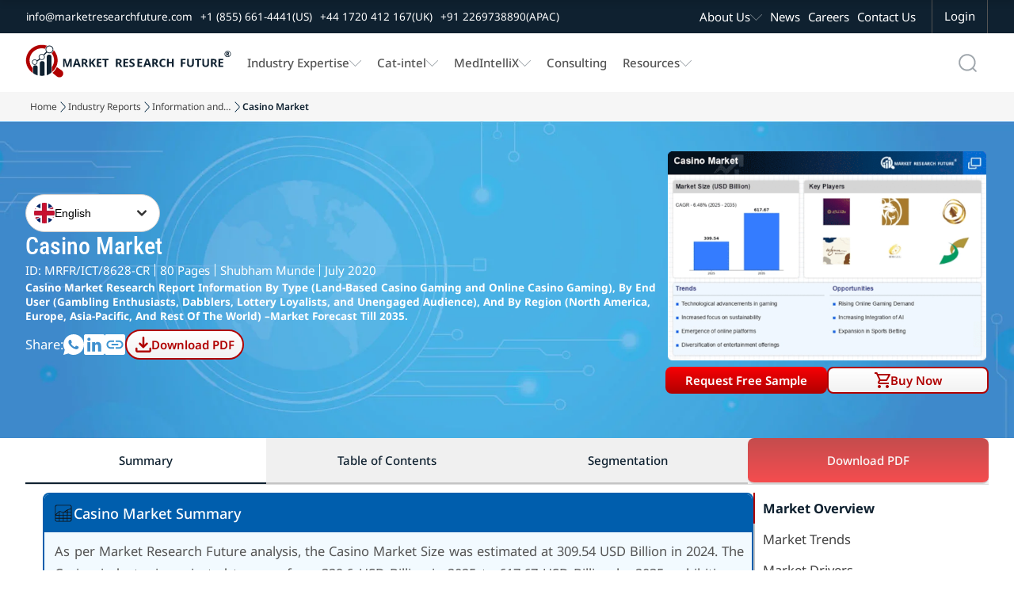

--- FILE ---
content_type: text/html; charset=utf-8
request_url: https://www.marketresearchfuture.com/reports/casino-market-10106
body_size: 76225
content:
<!DOCTYPE html>
<html lang="en">
  <head>
    <meta charset="UTF-8">
<script type="text/javascript">window.NREUM||(NREUM={});NREUM.info={"beacon":"bam.nr-data.net","errorBeacon":"bam.nr-data.net","licenseKey":"NRJS-ad439d591560bf9e6eb","applicationID":"526333465","transactionName":"c1oIF0NZWVlXREtHAUBaFBdCGUZdXUE=","queueTime":0,"applicationTime":81,"agent":""}</script>
<script type="text/javascript">(window.NREUM||(NREUM={})).init={privacy:{cookies_enabled:true},ajax:{deny_list:["bam.nr-data.net"]},feature_flags:["soft_nav"],distributed_tracing:{enabled:true}};(window.NREUM||(NREUM={})).loader_config={agentID:"594640525",accountID:"7653794",trustKey:"7653794",xpid:"UwACUlFaDBAFVldRBAIDUFE=",licenseKey:"NRJS-ad439d591560bf9e6eb",applicationID:"526333465",browserID:"594640525"};;/*! For license information please see nr-loader-spa-1.308.0.min.js.LICENSE.txt */
(()=>{var e,t,r={384:(e,t,r)=>{"use strict";r.d(t,{NT:()=>a,US:()=>u,Zm:()=>o,bQ:()=>d,dV:()=>c,pV:()=>l});var n=r(6154),i=r(1863),s=r(1910);const a={beacon:"bam.nr-data.net",errorBeacon:"bam.nr-data.net"};function o(){return n.gm.NREUM||(n.gm.NREUM={}),void 0===n.gm.newrelic&&(n.gm.newrelic=n.gm.NREUM),n.gm.NREUM}function c(){let e=o();return e.o||(e.o={ST:n.gm.setTimeout,SI:n.gm.setImmediate||n.gm.setInterval,CT:n.gm.clearTimeout,XHR:n.gm.XMLHttpRequest,REQ:n.gm.Request,EV:n.gm.Event,PR:n.gm.Promise,MO:n.gm.MutationObserver,FETCH:n.gm.fetch,WS:n.gm.WebSocket},(0,s.i)(...Object.values(e.o))),e}function d(e,t){let r=o();r.initializedAgents??={},t.initializedAt={ms:(0,i.t)(),date:new Date},r.initializedAgents[e]=t}function u(e,t){o()[e]=t}function l(){return function(){let e=o();const t=e.info||{};e.info={beacon:a.beacon,errorBeacon:a.errorBeacon,...t}}(),function(){let e=o();const t=e.init||{};e.init={...t}}(),c(),function(){let e=o();const t=e.loader_config||{};e.loader_config={...t}}(),o()}},782:(e,t,r)=>{"use strict";r.d(t,{T:()=>n});const n=r(860).K7.pageViewTiming},860:(e,t,r)=>{"use strict";r.d(t,{$J:()=>u,K7:()=>c,P3:()=>d,XX:()=>i,Yy:()=>o,df:()=>s,qY:()=>n,v4:()=>a});const n="events",i="jserrors",s="browser/blobs",a="rum",o="browser/logs",c={ajax:"ajax",genericEvents:"generic_events",jserrors:i,logging:"logging",metrics:"metrics",pageAction:"page_action",pageViewEvent:"page_view_event",pageViewTiming:"page_view_timing",sessionReplay:"session_replay",sessionTrace:"session_trace",softNav:"soft_navigations",spa:"spa"},d={[c.pageViewEvent]:1,[c.pageViewTiming]:2,[c.metrics]:3,[c.jserrors]:4,[c.spa]:5,[c.ajax]:6,[c.sessionTrace]:7,[c.softNav]:8,[c.sessionReplay]:9,[c.logging]:10,[c.genericEvents]:11},u={[c.pageViewEvent]:a,[c.pageViewTiming]:n,[c.ajax]:n,[c.spa]:n,[c.softNav]:n,[c.metrics]:i,[c.jserrors]:i,[c.sessionTrace]:s,[c.sessionReplay]:s,[c.logging]:o,[c.genericEvents]:"ins"}},944:(e,t,r)=>{"use strict";r.d(t,{R:()=>i});var n=r(3241);function i(e,t){"function"==typeof console.debug&&(console.debug("New Relic Warning: https://github.com/newrelic/newrelic-browser-agent/blob/main/docs/warning-codes.md#".concat(e),t),(0,n.W)({agentIdentifier:null,drained:null,type:"data",name:"warn",feature:"warn",data:{code:e,secondary:t}}))}},993:(e,t,r)=>{"use strict";r.d(t,{A$:()=>s,ET:()=>a,TZ:()=>o,p_:()=>i});var n=r(860);const i={ERROR:"ERROR",WARN:"WARN",INFO:"INFO",DEBUG:"DEBUG",TRACE:"TRACE"},s={OFF:0,ERROR:1,WARN:2,INFO:3,DEBUG:4,TRACE:5},a="log",o=n.K7.logging},1541:(e,t,r)=>{"use strict";r.d(t,{U:()=>i,f:()=>n});const n={MFE:"MFE",BA:"BA"};function i(e,t){if(2!==t?.harvestEndpointVersion)return{};const r=t.agentRef.runtime.appMetadata.agents[0].entityGuid;return e?{"source.id":e.id,"source.name":e.name,"source.type":e.type,"parent.id":e.parent?.id||r,"parent.type":e.parent?.type||n.BA}:{"entity.guid":r,appId:t.agentRef.info.applicationID}}},1687:(e,t,r)=>{"use strict";r.d(t,{Ak:()=>d,Ze:()=>h,x3:()=>u});var n=r(3241),i=r(7836),s=r(3606),a=r(860),o=r(2646);const c={};function d(e,t){const r={staged:!1,priority:a.P3[t]||0};l(e),c[e].get(t)||c[e].set(t,r)}function u(e,t){e&&c[e]&&(c[e].get(t)&&c[e].delete(t),p(e,t,!1),c[e].size&&f(e))}function l(e){if(!e)throw new Error("agentIdentifier required");c[e]||(c[e]=new Map)}function h(e="",t="feature",r=!1){if(l(e),!e||!c[e].get(t)||r)return p(e,t);c[e].get(t).staged=!0,f(e)}function f(e){const t=Array.from(c[e]);t.every(([e,t])=>t.staged)&&(t.sort((e,t)=>e[1].priority-t[1].priority),t.forEach(([t])=>{c[e].delete(t),p(e,t)}))}function p(e,t,r=!0){const a=e?i.ee.get(e):i.ee,c=s.i.handlers;if(!a.aborted&&a.backlog&&c){if((0,n.W)({agentIdentifier:e,type:"lifecycle",name:"drain",feature:t}),r){const e=a.backlog[t],r=c[t];if(r){for(let t=0;e&&t<e.length;++t)g(e[t],r);Object.entries(r).forEach(([e,t])=>{Object.values(t||{}).forEach(t=>{t[0]?.on&&t[0]?.context()instanceof o.y&&t[0].on(e,t[1])})})}}a.isolatedBacklog||delete c[t],a.backlog[t]=null,a.emit("drain-"+t,[])}}function g(e,t){var r=e[1];Object.values(t[r]||{}).forEach(t=>{var r=e[0];if(t[0]===r){var n=t[1],i=e[3],s=e[2];n.apply(i,s)}})}},1738:(e,t,r)=>{"use strict";r.d(t,{U:()=>f,Y:()=>h});var n=r(3241),i=r(9908),s=r(1863),a=r(944),o=r(5701),c=r(3969),d=r(8362),u=r(860),l=r(4261);function h(e,t,r,s){const h=s||r;!h||h[e]&&h[e]!==d.d.prototype[e]||(h[e]=function(){(0,i.p)(c.xV,["API/"+e+"/called"],void 0,u.K7.metrics,r.ee),(0,n.W)({agentIdentifier:r.agentIdentifier,drained:!!o.B?.[r.agentIdentifier],type:"data",name:"api",feature:l.Pl+e,data:{}});try{return t.apply(this,arguments)}catch(e){(0,a.R)(23,e)}})}function f(e,t,r,n,a){const o=e.info;null===r?delete o.jsAttributes[t]:o.jsAttributes[t]=r,(a||null===r)&&(0,i.p)(l.Pl+n,[(0,s.t)(),t,r],void 0,"session",e.ee)}},1741:(e,t,r)=>{"use strict";r.d(t,{W:()=>s});var n=r(944),i=r(4261);class s{#e(e,...t){if(this[e]!==s.prototype[e])return this[e](...t);(0,n.R)(35,e)}addPageAction(e,t){return this.#e(i.hG,e,t)}register(e){return this.#e(i.eY,e)}recordCustomEvent(e,t){return this.#e(i.fF,e,t)}setPageViewName(e,t){return this.#e(i.Fw,e,t)}setCustomAttribute(e,t,r){return this.#e(i.cD,e,t,r)}noticeError(e,t){return this.#e(i.o5,e,t)}setUserId(e,t=!1){return this.#e(i.Dl,e,t)}setApplicationVersion(e){return this.#e(i.nb,e)}setErrorHandler(e){return this.#e(i.bt,e)}addRelease(e,t){return this.#e(i.k6,e,t)}log(e,t){return this.#e(i.$9,e,t)}start(){return this.#e(i.d3)}finished(e){return this.#e(i.BL,e)}recordReplay(){return this.#e(i.CH)}pauseReplay(){return this.#e(i.Tb)}addToTrace(e){return this.#e(i.U2,e)}setCurrentRouteName(e){return this.#e(i.PA,e)}interaction(e){return this.#e(i.dT,e)}wrapLogger(e,t,r){return this.#e(i.Wb,e,t,r)}measure(e,t){return this.#e(i.V1,e,t)}consent(e){return this.#e(i.Pv,e)}}},1863:(e,t,r)=>{"use strict";function n(){return Math.floor(performance.now())}r.d(t,{t:()=>n})},1910:(e,t,r)=>{"use strict";r.d(t,{i:()=>s});var n=r(944);const i=new Map;function s(...e){return e.every(e=>{if(i.has(e))return i.get(e);const t="function"==typeof e?e.toString():"",r=t.includes("[native code]"),s=t.includes("nrWrapper");return r||s||(0,n.R)(64,e?.name||t),i.set(e,r),r})}},2555:(e,t,r)=>{"use strict";r.d(t,{D:()=>o,f:()=>a});var n=r(384),i=r(8122);const s={beacon:n.NT.beacon,errorBeacon:n.NT.errorBeacon,licenseKey:void 0,applicationID:void 0,sa:void 0,queueTime:void 0,applicationTime:void 0,ttGuid:void 0,user:void 0,account:void 0,product:void 0,extra:void 0,jsAttributes:{},userAttributes:void 0,atts:void 0,transactionName:void 0,tNamePlain:void 0};function a(e){try{return!!e.licenseKey&&!!e.errorBeacon&&!!e.applicationID}catch(e){return!1}}const o=e=>(0,i.a)(e,s)},2614:(e,t,r)=>{"use strict";r.d(t,{BB:()=>a,H3:()=>n,g:()=>d,iL:()=>c,tS:()=>o,uh:()=>i,wk:()=>s});const n="NRBA",i="SESSION",s=144e5,a=18e5,o={STARTED:"session-started",PAUSE:"session-pause",RESET:"session-reset",RESUME:"session-resume",UPDATE:"session-update"},c={SAME_TAB:"same-tab",CROSS_TAB:"cross-tab"},d={OFF:0,FULL:1,ERROR:2}},2646:(e,t,r)=>{"use strict";r.d(t,{y:()=>n});class n{constructor(e){this.contextId=e}}},2843:(e,t,r)=>{"use strict";r.d(t,{G:()=>s,u:()=>i});var n=r(3878);function i(e,t=!1,r,i){(0,n.DD)("visibilitychange",function(){if(t)return void("hidden"===document.visibilityState&&e());e(document.visibilityState)},r,i)}function s(e,t,r){(0,n.sp)("pagehide",e,t,r)}},3241:(e,t,r)=>{"use strict";r.d(t,{W:()=>s});var n=r(6154);const i="newrelic";function s(e={}){try{n.gm.dispatchEvent(new CustomEvent(i,{detail:e}))}catch(e){}}},3304:(e,t,r)=>{"use strict";r.d(t,{A:()=>s});var n=r(7836);const i=()=>{const e=new WeakSet;return(t,r)=>{if("object"==typeof r&&null!==r){if(e.has(r))return;e.add(r)}return r}};function s(e){try{return JSON.stringify(e,i())??""}catch(e){try{n.ee.emit("internal-error",[e])}catch(e){}return""}}},3333:(e,t,r)=>{"use strict";r.d(t,{$v:()=>u,TZ:()=>n,Xh:()=>c,Zp:()=>i,kd:()=>d,mq:()=>o,nf:()=>a,qN:()=>s});const n=r(860).K7.genericEvents,i=["auxclick","click","copy","keydown","paste","scrollend"],s=["focus","blur"],a=4,o=1e3,c=2e3,d=["PageAction","UserAction","BrowserPerformance"],u={RESOURCES:"experimental.resources",REGISTER:"register"}},3434:(e,t,r)=>{"use strict";r.d(t,{Jt:()=>s,YM:()=>d});var n=r(7836),i=r(5607);const s="nr@original:".concat(i.W),a=50;var o=Object.prototype.hasOwnProperty,c=!1;function d(e,t){return e||(e=n.ee),r.inPlace=function(e,t,n,i,s){n||(n="");const a="-"===n.charAt(0);for(let o=0;o<t.length;o++){const c=t[o],d=e[c];l(d)||(e[c]=r(d,a?c+n:n,i,c,s))}},r.flag=s,r;function r(t,r,n,c,d){return l(t)?t:(r||(r=""),nrWrapper[s]=t,function(e,t,r){if(Object.defineProperty&&Object.keys)try{return Object.keys(e).forEach(function(r){Object.defineProperty(t,r,{get:function(){return e[r]},set:function(t){return e[r]=t,t}})}),t}catch(e){u([e],r)}for(var n in e)o.call(e,n)&&(t[n]=e[n])}(t,nrWrapper,e),nrWrapper);function nrWrapper(){var s,o,l,h;let f;try{o=this,s=[...arguments],l="function"==typeof n?n(s,o):n||{}}catch(t){u([t,"",[s,o,c],l],e)}i(r+"start",[s,o,c],l,d);const p=performance.now();let g;try{return h=t.apply(o,s),g=performance.now(),h}catch(e){throw g=performance.now(),i(r+"err",[s,o,e],l,d),f=e,f}finally{const e=g-p,t={start:p,end:g,duration:e,isLongTask:e>=a,methodName:c,thrownError:f};t.isLongTask&&i("long-task",[t,o],l,d),i(r+"end",[s,o,h],l,d)}}}function i(r,n,i,s){if(!c||t){var a=c;c=!0;try{e.emit(r,n,i,t,s)}catch(t){u([t,r,n,i],e)}c=a}}}function u(e,t){t||(t=n.ee);try{t.emit("internal-error",e)}catch(e){}}function l(e){return!(e&&"function"==typeof e&&e.apply&&!e[s])}},3606:(e,t,r)=>{"use strict";r.d(t,{i:()=>s});var n=r(9908);s.on=a;var i=s.handlers={};function s(e,t,r,s){a(s||n.d,i,e,t,r)}function a(e,t,r,i,s){s||(s="feature"),e||(e=n.d);var a=t[s]=t[s]||{};(a[r]=a[r]||[]).push([e,i])}},3738:(e,t,r)=>{"use strict";r.d(t,{He:()=>i,Kp:()=>o,Lc:()=>d,Rz:()=>u,TZ:()=>n,bD:()=>s,d3:()=>a,jx:()=>l,sl:()=>h,uP:()=>c});const n=r(860).K7.sessionTrace,i="bstResource",s="resource",a="-start",o="-end",c="fn"+a,d="fn"+o,u="pushState",l=1e3,h=3e4},3785:(e,t,r)=>{"use strict";r.d(t,{R:()=>c,b:()=>d});var n=r(9908),i=r(1863),s=r(860),a=r(3969),o=r(993);function c(e,t,r={},c=o.p_.INFO,d=!0,u,l=(0,i.t)()){(0,n.p)(a.xV,["API/logging/".concat(c.toLowerCase(),"/called")],void 0,s.K7.metrics,e),(0,n.p)(o.ET,[l,t,r,c,d,u],void 0,s.K7.logging,e)}function d(e){return"string"==typeof e&&Object.values(o.p_).some(t=>t===e.toUpperCase().trim())}},3878:(e,t,r)=>{"use strict";function n(e,t){return{capture:e,passive:!1,signal:t}}function i(e,t,r=!1,i){window.addEventListener(e,t,n(r,i))}function s(e,t,r=!1,i){document.addEventListener(e,t,n(r,i))}r.d(t,{DD:()=>s,jT:()=>n,sp:()=>i})},3962:(e,t,r)=>{"use strict";r.d(t,{AM:()=>a,O2:()=>l,OV:()=>s,Qu:()=>h,TZ:()=>c,ih:()=>f,pP:()=>o,t1:()=>u,tC:()=>i,wD:()=>d});var n=r(860);const i=["click","keydown","submit"],s="popstate",a="api",o="initialPageLoad",c=n.K7.softNav,d=5e3,u=500,l={INITIAL_PAGE_LOAD:"",ROUTE_CHANGE:1,UNSPECIFIED:2},h={INTERACTION:1,AJAX:2,CUSTOM_END:3,CUSTOM_TRACER:4},f={IP:"in progress",PF:"pending finish",FIN:"finished",CAN:"cancelled"}},3969:(e,t,r)=>{"use strict";r.d(t,{TZ:()=>n,XG:()=>o,rs:()=>i,xV:()=>a,z_:()=>s});const n=r(860).K7.metrics,i="sm",s="cm",a="storeSupportabilityMetrics",o="storeEventMetrics"},4234:(e,t,r)=>{"use strict";r.d(t,{W:()=>s});var n=r(7836),i=r(1687);class s{constructor(e,t){this.agentIdentifier=e,this.ee=n.ee.get(e),this.featureName=t,this.blocked=!1}deregisterDrain(){(0,i.x3)(this.agentIdentifier,this.featureName)}}},4261:(e,t,r)=>{"use strict";r.d(t,{$9:()=>u,BL:()=>c,CH:()=>p,Dl:()=>R,Fw:()=>w,PA:()=>v,Pl:()=>n,Pv:()=>A,Tb:()=>h,U2:()=>a,V1:()=>E,Wb:()=>T,bt:()=>y,cD:()=>b,d3:()=>x,dT:()=>d,eY:()=>g,fF:()=>f,hG:()=>s,hw:()=>i,k6:()=>o,nb:()=>m,o5:()=>l});const n="api-",i=n+"ixn-",s="addPageAction",a="addToTrace",o="addRelease",c="finished",d="interaction",u="log",l="noticeError",h="pauseReplay",f="recordCustomEvent",p="recordReplay",g="register",m="setApplicationVersion",v="setCurrentRouteName",b="setCustomAttribute",y="setErrorHandler",w="setPageViewName",R="setUserId",x="start",T="wrapLogger",E="measure",A="consent"},5205:(e,t,r)=>{"use strict";r.d(t,{j:()=>S});var n=r(384),i=r(1741);var s=r(2555),a=r(3333);const o=e=>{if(!e||"string"!=typeof e)return!1;try{document.createDocumentFragment().querySelector(e)}catch{return!1}return!0};var c=r(2614),d=r(944),u=r(8122);const l="[data-nr-mask]",h=e=>(0,u.a)(e,(()=>{const e={feature_flags:[],experimental:{allow_registered_children:!1,resources:!1},mask_selector:"*",block_selector:"[data-nr-block]",mask_input_options:{color:!1,date:!1,"datetime-local":!1,email:!1,month:!1,number:!1,range:!1,search:!1,tel:!1,text:!1,time:!1,url:!1,week:!1,textarea:!1,select:!1,password:!0}};return{ajax:{deny_list:void 0,block_internal:!0,enabled:!0,autoStart:!0},api:{get allow_registered_children(){return e.feature_flags.includes(a.$v.REGISTER)||e.experimental.allow_registered_children},set allow_registered_children(t){e.experimental.allow_registered_children=t},duplicate_registered_data:!1},browser_consent_mode:{enabled:!1},distributed_tracing:{enabled:void 0,exclude_newrelic_header:void 0,cors_use_newrelic_header:void 0,cors_use_tracecontext_headers:void 0,allowed_origins:void 0},get feature_flags(){return e.feature_flags},set feature_flags(t){e.feature_flags=t},generic_events:{enabled:!0,autoStart:!0},harvest:{interval:30},jserrors:{enabled:!0,autoStart:!0},logging:{enabled:!0,autoStart:!0},metrics:{enabled:!0,autoStart:!0},obfuscate:void 0,page_action:{enabled:!0},page_view_event:{enabled:!0,autoStart:!0},page_view_timing:{enabled:!0,autoStart:!0},performance:{capture_marks:!1,capture_measures:!1,capture_detail:!0,resources:{get enabled(){return e.feature_flags.includes(a.$v.RESOURCES)||e.experimental.resources},set enabled(t){e.experimental.resources=t},asset_types:[],first_party_domains:[],ignore_newrelic:!0}},privacy:{cookies_enabled:!0},proxy:{assets:void 0,beacon:void 0},session:{expiresMs:c.wk,inactiveMs:c.BB},session_replay:{autoStart:!0,enabled:!1,preload:!1,sampling_rate:10,error_sampling_rate:100,collect_fonts:!1,inline_images:!1,fix_stylesheets:!0,mask_all_inputs:!0,get mask_text_selector(){return e.mask_selector},set mask_text_selector(t){o(t)?e.mask_selector="".concat(t,",").concat(l):""===t||null===t?e.mask_selector=l:(0,d.R)(5,t)},get block_class(){return"nr-block"},get ignore_class(){return"nr-ignore"},get mask_text_class(){return"nr-mask"},get block_selector(){return e.block_selector},set block_selector(t){o(t)?e.block_selector+=",".concat(t):""!==t&&(0,d.R)(6,t)},get mask_input_options(){return e.mask_input_options},set mask_input_options(t){t&&"object"==typeof t?e.mask_input_options={...t,password:!0}:(0,d.R)(7,t)}},session_trace:{enabled:!0,autoStart:!0},soft_navigations:{enabled:!0,autoStart:!0},spa:{enabled:!0,autoStart:!0},ssl:void 0,user_actions:{enabled:!0,elementAttributes:["id","className","tagName","type"]}}})());var f=r(6154),p=r(9324);let g=0;const m={buildEnv:p.F3,distMethod:p.Xs,version:p.xv,originTime:f.WN},v={consented:!1},b={appMetadata:{},get consented(){return this.session?.state?.consent||v.consented},set consented(e){v.consented=e},customTransaction:void 0,denyList:void 0,disabled:!1,harvester:void 0,isolatedBacklog:!1,isRecording:!1,loaderType:void 0,maxBytes:3e4,obfuscator:void 0,onerror:void 0,ptid:void 0,releaseIds:{},session:void 0,timeKeeper:void 0,registeredEntities:[],jsAttributesMetadata:{bytes:0},get harvestCount(){return++g}},y=e=>{const t=(0,u.a)(e,b),r=Object.keys(m).reduce((e,t)=>(e[t]={value:m[t],writable:!1,configurable:!0,enumerable:!0},e),{});return Object.defineProperties(t,r)};var w=r(5701);const R=e=>{const t=e.startsWith("http");e+="/",r.p=t?e:"https://"+e};var x=r(7836),T=r(3241);const E={accountID:void 0,trustKey:void 0,agentID:void 0,licenseKey:void 0,applicationID:void 0,xpid:void 0},A=e=>(0,u.a)(e,E),_=new Set;function S(e,t={},r,a){let{init:o,info:c,loader_config:d,runtime:u={},exposed:l=!0}=t;if(!c){const e=(0,n.pV)();o=e.init,c=e.info,d=e.loader_config}e.init=h(o||{}),e.loader_config=A(d||{}),c.jsAttributes??={},f.bv&&(c.jsAttributes.isWorker=!0),e.info=(0,s.D)(c);const p=e.init,g=[c.beacon,c.errorBeacon];_.has(e.agentIdentifier)||(p.proxy.assets&&(R(p.proxy.assets),g.push(p.proxy.assets)),p.proxy.beacon&&g.push(p.proxy.beacon),e.beacons=[...g],function(e){const t=(0,n.pV)();Object.getOwnPropertyNames(i.W.prototype).forEach(r=>{const n=i.W.prototype[r];if("function"!=typeof n||"constructor"===n)return;let s=t[r];e[r]&&!1!==e.exposed&&"micro-agent"!==e.runtime?.loaderType&&(t[r]=(...t)=>{const n=e[r](...t);return s?s(...t):n})})}(e),(0,n.US)("activatedFeatures",w.B)),u.denyList=[...p.ajax.deny_list||[],...p.ajax.block_internal?g:[]],u.ptid=e.agentIdentifier,u.loaderType=r,e.runtime=y(u),_.has(e.agentIdentifier)||(e.ee=x.ee.get(e.agentIdentifier),e.exposed=l,(0,T.W)({agentIdentifier:e.agentIdentifier,drained:!!w.B?.[e.agentIdentifier],type:"lifecycle",name:"initialize",feature:void 0,data:e.config})),_.add(e.agentIdentifier)}},5270:(e,t,r)=>{"use strict";r.d(t,{Aw:()=>a,SR:()=>s,rF:()=>o});var n=r(384),i=r(7767);function s(e){return!!(0,n.dV)().o.MO&&(0,i.V)(e)&&!0===e?.session_trace.enabled}function a(e){return!0===e?.session_replay.preload&&s(e)}function o(e,t){try{if("string"==typeof t?.type){if("password"===t.type.toLowerCase())return"*".repeat(e?.length||0);if(void 0!==t?.dataset?.nrUnmask||t?.classList?.contains("nr-unmask"))return e}}catch(e){}return"string"==typeof e?e.replace(/[\S]/g,"*"):"*".repeat(e?.length||0)}},5289:(e,t,r)=>{"use strict";r.d(t,{GG:()=>a,Qr:()=>c,sB:()=>o});var n=r(3878),i=r(6389);function s(){return"undefined"==typeof document||"complete"===document.readyState}function a(e,t){if(s())return e();const r=(0,i.J)(e),a=setInterval(()=>{s()&&(clearInterval(a),r())},500);(0,n.sp)("load",r,t)}function o(e){if(s())return e();(0,n.DD)("DOMContentLoaded",e)}function c(e){if(s())return e();(0,n.sp)("popstate",e)}},5607:(e,t,r)=>{"use strict";r.d(t,{W:()=>n});const n=(0,r(9566).bz)()},5701:(e,t,r)=>{"use strict";r.d(t,{B:()=>s,t:()=>a});var n=r(3241);const i=new Set,s={};function a(e,t){const r=t.agentIdentifier;s[r]??={},e&&"object"==typeof e&&(i.has(r)||(t.ee.emit("rumresp",[e]),s[r]=e,i.add(r),(0,n.W)({agentIdentifier:r,loaded:!0,drained:!0,type:"lifecycle",name:"load",feature:void 0,data:e})))}},6154:(e,t,r)=>{"use strict";r.d(t,{OF:()=>d,RI:()=>i,WN:()=>h,bv:()=>s,eN:()=>f,gm:()=>a,lR:()=>l,m:()=>c,mw:()=>o,sb:()=>u});var n=r(1863);const i="undefined"!=typeof window&&!!window.document,s="undefined"!=typeof WorkerGlobalScope&&("undefined"!=typeof self&&self instanceof WorkerGlobalScope&&self.navigator instanceof WorkerNavigator||"undefined"!=typeof globalThis&&globalThis instanceof WorkerGlobalScope&&globalThis.navigator instanceof WorkerNavigator),a=i?window:"undefined"!=typeof WorkerGlobalScope&&("undefined"!=typeof self&&self instanceof WorkerGlobalScope&&self||"undefined"!=typeof globalThis&&globalThis instanceof WorkerGlobalScope&&globalThis),o=Boolean("hidden"===a?.document?.visibilityState),c=""+a?.location,d=/iPad|iPhone|iPod/.test(a.navigator?.userAgent),u=d&&"undefined"==typeof SharedWorker,l=(()=>{const e=a.navigator?.userAgent?.match(/Firefox[/\s](\d+\.\d+)/);return Array.isArray(e)&&e.length>=2?+e[1]:0})(),h=Date.now()-(0,n.t)(),f=()=>"undefined"!=typeof PerformanceNavigationTiming&&a?.performance?.getEntriesByType("navigation")?.[0]?.responseStart},6344:(e,t,r)=>{"use strict";r.d(t,{BB:()=>u,Qb:()=>l,TZ:()=>i,Ug:()=>a,Vh:()=>s,_s:()=>o,bc:()=>d,yP:()=>c});var n=r(2614);const i=r(860).K7.sessionReplay,s="errorDuringReplay",a=.12,o={DomContentLoaded:0,Load:1,FullSnapshot:2,IncrementalSnapshot:3,Meta:4,Custom:5},c={[n.g.ERROR]:15e3,[n.g.FULL]:3e5,[n.g.OFF]:0},d={RESET:{message:"Session was reset",sm:"Reset"},IMPORT:{message:"Recorder failed to import",sm:"Import"},TOO_MANY:{message:"429: Too Many Requests",sm:"Too-Many"},TOO_BIG:{message:"Payload was too large",sm:"Too-Big"},CROSS_TAB:{message:"Session Entity was set to OFF on another tab",sm:"Cross-Tab"},ENTITLEMENTS:{message:"Session Replay is not allowed and will not be started",sm:"Entitlement"}},u=5e3,l={API:"api",RESUME:"resume",SWITCH_TO_FULL:"switchToFull",INITIALIZE:"initialize",PRELOAD:"preload"}},6389:(e,t,r)=>{"use strict";function n(e,t=500,r={}){const n=r?.leading||!1;let i;return(...r)=>{n&&void 0===i&&(e.apply(this,r),i=setTimeout(()=>{i=clearTimeout(i)},t)),n||(clearTimeout(i),i=setTimeout(()=>{e.apply(this,r)},t))}}function i(e){let t=!1;return(...r)=>{t||(t=!0,e.apply(this,r))}}r.d(t,{J:()=>i,s:()=>n})},6630:(e,t,r)=>{"use strict";r.d(t,{T:()=>n});const n=r(860).K7.pageViewEvent},6774:(e,t,r)=>{"use strict";r.d(t,{T:()=>n});const n=r(860).K7.jserrors},7295:(e,t,r)=>{"use strict";r.d(t,{Xv:()=>a,gX:()=>i,iW:()=>s});var n=[];function i(e){if(!e||s(e))return!1;if(0===n.length)return!0;if("*"===n[0].hostname)return!1;for(var t=0;t<n.length;t++){var r=n[t];if(r.hostname.test(e.hostname)&&r.pathname.test(e.pathname))return!1}return!0}function s(e){return void 0===e.hostname}function a(e){if(n=[],e&&e.length)for(var t=0;t<e.length;t++){let r=e[t];if(!r)continue;if("*"===r)return void(n=[{hostname:"*"}]);0===r.indexOf("http://")?r=r.substring(7):0===r.indexOf("https://")&&(r=r.substring(8));const i=r.indexOf("/");let s,a;i>0?(s=r.substring(0,i),a=r.substring(i)):(s=r,a="*");let[c]=s.split(":");n.push({hostname:o(c),pathname:o(a,!0)})}}function o(e,t=!1){const r=e.replace(/[.+?^${}()|[\]\\]/g,e=>"\\"+e).replace(/\*/g,".*?");return new RegExp((t?"^":"")+r+"$")}},7485:(e,t,r)=>{"use strict";r.d(t,{D:()=>i});var n=r(6154);function i(e){if(0===(e||"").indexOf("data:"))return{protocol:"data"};try{const t=new URL(e,location.href),r={port:t.port,hostname:t.hostname,pathname:t.pathname,search:t.search,protocol:t.protocol.slice(0,t.protocol.indexOf(":")),sameOrigin:t.protocol===n.gm?.location?.protocol&&t.host===n.gm?.location?.host};return r.port&&""!==r.port||("http:"===t.protocol&&(r.port="80"),"https:"===t.protocol&&(r.port="443")),r.pathname&&""!==r.pathname?r.pathname.startsWith("/")||(r.pathname="/".concat(r.pathname)):r.pathname="/",r}catch(e){return{}}}},7699:(e,t,r)=>{"use strict";r.d(t,{It:()=>s,KC:()=>o,No:()=>i,qh:()=>a});var n=r(860);const i=16e3,s=1e6,a="SESSION_ERROR",o={[n.K7.logging]:!0,[n.K7.genericEvents]:!1,[n.K7.jserrors]:!1,[n.K7.ajax]:!1}},7767:(e,t,r)=>{"use strict";r.d(t,{V:()=>i});var n=r(6154);const i=e=>n.RI&&!0===e?.privacy.cookies_enabled},7836:(e,t,r)=>{"use strict";r.d(t,{P:()=>o,ee:()=>c});var n=r(384),i=r(8990),s=r(2646),a=r(5607);const o="nr@context:".concat(a.W),c=function e(t,r){var n={},a={},u={},l=!1;try{l=16===r.length&&d.initializedAgents?.[r]?.runtime.isolatedBacklog}catch(e){}var h={on:p,addEventListener:p,removeEventListener:function(e,t){var r=n[e];if(!r)return;for(var i=0;i<r.length;i++)r[i]===t&&r.splice(i,1)},emit:function(e,r,n,i,s){!1!==s&&(s=!0);if(c.aborted&&!i)return;t&&s&&t.emit(e,r,n);var o=f(n);g(e).forEach(e=>{e.apply(o,r)});var d=v()[a[e]];d&&d.push([h,e,r,o]);return o},get:m,listeners:g,context:f,buffer:function(e,t){const r=v();if(t=t||"feature",h.aborted)return;Object.entries(e||{}).forEach(([e,n])=>{a[n]=t,t in r||(r[t]=[])})},abort:function(){h._aborted=!0,Object.keys(h.backlog).forEach(e=>{delete h.backlog[e]})},isBuffering:function(e){return!!v()[a[e]]},debugId:r,backlog:l?{}:t&&"object"==typeof t.backlog?t.backlog:{},isolatedBacklog:l};return Object.defineProperty(h,"aborted",{get:()=>{let e=h._aborted||!1;return e||(t&&(e=t.aborted),e)}}),h;function f(e){return e&&e instanceof s.y?e:e?(0,i.I)(e,o,()=>new s.y(o)):new s.y(o)}function p(e,t){n[e]=g(e).concat(t)}function g(e){return n[e]||[]}function m(t){return u[t]=u[t]||e(h,t)}function v(){return h.backlog}}(void 0,"globalEE"),d=(0,n.Zm)();d.ee||(d.ee=c)},8122:(e,t,r)=>{"use strict";r.d(t,{a:()=>i});var n=r(944);function i(e,t){try{if(!e||"object"!=typeof e)return(0,n.R)(3);if(!t||"object"!=typeof t)return(0,n.R)(4);const r=Object.create(Object.getPrototypeOf(t),Object.getOwnPropertyDescriptors(t)),s=0===Object.keys(r).length?e:r;for(let a in s)if(void 0!==e[a])try{if(null===e[a]){r[a]=null;continue}Array.isArray(e[a])&&Array.isArray(t[a])?r[a]=Array.from(new Set([...e[a],...t[a]])):"object"==typeof e[a]&&"object"==typeof t[a]?r[a]=i(e[a],t[a]):r[a]=e[a]}catch(e){r[a]||(0,n.R)(1,e)}return r}catch(e){(0,n.R)(2,e)}}},8139:(e,t,r)=>{"use strict";r.d(t,{u:()=>h});var n=r(7836),i=r(3434),s=r(8990),a=r(6154);const o={},c=a.gm.XMLHttpRequest,d="addEventListener",u="removeEventListener",l="nr@wrapped:".concat(n.P);function h(e){var t=function(e){return(e||n.ee).get("events")}(e);if(o[t.debugId]++)return t;o[t.debugId]=1;var r=(0,i.YM)(t,!0);function h(e){r.inPlace(e,[d,u],"-",p)}function p(e,t){return e[1]}return"getPrototypeOf"in Object&&(a.RI&&f(document,h),c&&f(c.prototype,h),f(a.gm,h)),t.on(d+"-start",function(e,t){var n=e[1];if(null!==n&&("function"==typeof n||"object"==typeof n)&&"newrelic"!==e[0]){var i=(0,s.I)(n,l,function(){var e={object:function(){if("function"!=typeof n.handleEvent)return;return n.handleEvent.apply(n,arguments)},function:n}[typeof n];return e?r(e,"fn-",null,e.name||"anonymous"):n});this.wrapped=e[1]=i}}),t.on(u+"-start",function(e){e[1]=this.wrapped||e[1]}),t}function f(e,t,...r){let n=e;for(;"object"==typeof n&&!Object.prototype.hasOwnProperty.call(n,d);)n=Object.getPrototypeOf(n);n&&t(n,...r)}},8362:(e,t,r)=>{"use strict";r.d(t,{d:()=>s});var n=r(9566),i=r(1741);class s extends i.W{agentIdentifier=(0,n.LA)(16)}},8374:(e,t,r)=>{r.nc=(()=>{try{return document?.currentScript?.nonce}catch(e){}return""})()},8990:(e,t,r)=>{"use strict";r.d(t,{I:()=>i});var n=Object.prototype.hasOwnProperty;function i(e,t,r){if(n.call(e,t))return e[t];var i=r();if(Object.defineProperty&&Object.keys)try{return Object.defineProperty(e,t,{value:i,writable:!0,enumerable:!1}),i}catch(e){}return e[t]=i,i}},9119:(e,t,r)=>{"use strict";r.d(t,{L:()=>s});var n=/([^?#]*)[^#]*(#[^?]*|$).*/,i=/([^?#]*)().*/;function s(e,t){return e?e.replace(t?n:i,"$1$2"):e}},9300:(e,t,r)=>{"use strict";r.d(t,{T:()=>n});const n=r(860).K7.ajax},9324:(e,t,r)=>{"use strict";r.d(t,{AJ:()=>a,F3:()=>i,Xs:()=>s,Yq:()=>o,xv:()=>n});const n="1.308.0",i="PROD",s="CDN",a="@newrelic/rrweb",o="1.0.1"},9566:(e,t,r)=>{"use strict";r.d(t,{LA:()=>o,ZF:()=>c,bz:()=>a,el:()=>d});var n=r(6154);const i="xxxxxxxx-xxxx-4xxx-yxxx-xxxxxxxxxxxx";function s(e,t){return e?15&e[t]:16*Math.random()|0}function a(){const e=n.gm?.crypto||n.gm?.msCrypto;let t,r=0;return e&&e.getRandomValues&&(t=e.getRandomValues(new Uint8Array(30))),i.split("").map(e=>"x"===e?s(t,r++).toString(16):"y"===e?(3&s()|8).toString(16):e).join("")}function o(e){const t=n.gm?.crypto||n.gm?.msCrypto;let r,i=0;t&&t.getRandomValues&&(r=t.getRandomValues(new Uint8Array(e)));const a=[];for(var o=0;o<e;o++)a.push(s(r,i++).toString(16));return a.join("")}function c(){return o(16)}function d(){return o(32)}},9908:(e,t,r)=>{"use strict";r.d(t,{d:()=>n,p:()=>i});var n=r(7836).ee.get("handle");function i(e,t,r,i,s){s?(s.buffer([e],i),s.emit(e,t,r)):(n.buffer([e],i),n.emit(e,t,r))}}},n={};function i(e){var t=n[e];if(void 0!==t)return t.exports;var s=n[e]={exports:{}};return r[e](s,s.exports,i),s.exports}i.m=r,i.d=(e,t)=>{for(var r in t)i.o(t,r)&&!i.o(e,r)&&Object.defineProperty(e,r,{enumerable:!0,get:t[r]})},i.f={},i.e=e=>Promise.all(Object.keys(i.f).reduce((t,r)=>(i.f[r](e,t),t),[])),i.u=e=>({212:"nr-spa-compressor",249:"nr-spa-recorder",478:"nr-spa"}[e]+"-1.308.0.min.js"),i.o=(e,t)=>Object.prototype.hasOwnProperty.call(e,t),e={},t="NRBA-1.308.0.PROD:",i.l=(r,n,s,a)=>{if(e[r])e[r].push(n);else{var o,c;if(void 0!==s)for(var d=document.getElementsByTagName("script"),u=0;u<d.length;u++){var l=d[u];if(l.getAttribute("src")==r||l.getAttribute("data-webpack")==t+s){o=l;break}}if(!o){c=!0;var h={478:"sha512-RSfSVnmHk59T/uIPbdSE0LPeqcEdF4/+XhfJdBuccH5rYMOEZDhFdtnh6X6nJk7hGpzHd9Ujhsy7lZEz/ORYCQ==",249:"sha512-ehJXhmntm85NSqW4MkhfQqmeKFulra3klDyY0OPDUE+sQ3GokHlPh1pmAzuNy//3j4ac6lzIbmXLvGQBMYmrkg==",212:"sha512-B9h4CR46ndKRgMBcK+j67uSR2RCnJfGefU+A7FrgR/k42ovXy5x/MAVFiSvFxuVeEk/pNLgvYGMp1cBSK/G6Fg=="};(o=document.createElement("script")).charset="utf-8",i.nc&&o.setAttribute("nonce",i.nc),o.setAttribute("data-webpack",t+s),o.src=r,0!==o.src.indexOf(window.location.origin+"/")&&(o.crossOrigin="anonymous"),h[a]&&(o.integrity=h[a])}e[r]=[n];var f=(t,n)=>{o.onerror=o.onload=null,clearTimeout(p);var i=e[r];if(delete e[r],o.parentNode&&o.parentNode.removeChild(o),i&&i.forEach(e=>e(n)),t)return t(n)},p=setTimeout(f.bind(null,void 0,{type:"timeout",target:o}),12e4);o.onerror=f.bind(null,o.onerror),o.onload=f.bind(null,o.onload),c&&document.head.appendChild(o)}},i.r=e=>{"undefined"!=typeof Symbol&&Symbol.toStringTag&&Object.defineProperty(e,Symbol.toStringTag,{value:"Module"}),Object.defineProperty(e,"__esModule",{value:!0})},i.p="https://js-agent.newrelic.com/",(()=>{var e={38:0,788:0};i.f.j=(t,r)=>{var n=i.o(e,t)?e[t]:void 0;if(0!==n)if(n)r.push(n[2]);else{var s=new Promise((r,i)=>n=e[t]=[r,i]);r.push(n[2]=s);var a=i.p+i.u(t),o=new Error;i.l(a,r=>{if(i.o(e,t)&&(0!==(n=e[t])&&(e[t]=void 0),n)){var s=r&&("load"===r.type?"missing":r.type),a=r&&r.target&&r.target.src;o.message="Loading chunk "+t+" failed: ("+s+": "+a+")",o.name="ChunkLoadError",o.type=s,o.request=a,n[1](o)}},"chunk-"+t,t)}};var t=(t,r)=>{var n,s,[a,o,c]=r,d=0;if(a.some(t=>0!==e[t])){for(n in o)i.o(o,n)&&(i.m[n]=o[n]);if(c)c(i)}for(t&&t(r);d<a.length;d++)s=a[d],i.o(e,s)&&e[s]&&e[s][0](),e[s]=0},r=self["webpackChunk:NRBA-1.308.0.PROD"]=self["webpackChunk:NRBA-1.308.0.PROD"]||[];r.forEach(t.bind(null,0)),r.push=t.bind(null,r.push.bind(r))})(),(()=>{"use strict";i(8374);var e=i(8362),t=i(860);const r=Object.values(t.K7);var n=i(5205);var s=i(9908),a=i(1863),o=i(4261),c=i(1738);var d=i(1687),u=i(4234),l=i(5289),h=i(6154),f=i(944),p=i(5270),g=i(7767),m=i(6389),v=i(7699);class b extends u.W{constructor(e,t){super(e.agentIdentifier,t),this.agentRef=e,this.abortHandler=void 0,this.featAggregate=void 0,this.loadedSuccessfully=void 0,this.onAggregateImported=new Promise(e=>{this.loadedSuccessfully=e}),this.deferred=Promise.resolve(),!1===e.init[this.featureName].autoStart?this.deferred=new Promise((t,r)=>{this.ee.on("manual-start-all",(0,m.J)(()=>{(0,d.Ak)(e.agentIdentifier,this.featureName),t()}))}):(0,d.Ak)(e.agentIdentifier,t)}importAggregator(e,t,r={}){if(this.featAggregate)return;const n=async()=>{let n;await this.deferred;try{if((0,g.V)(e.init)){const{setupAgentSession:t}=await i.e(478).then(i.bind(i,8766));n=t(e)}}catch(e){(0,f.R)(20,e),this.ee.emit("internal-error",[e]),(0,s.p)(v.qh,[e],void 0,this.featureName,this.ee)}try{if(!this.#t(this.featureName,n,e.init))return(0,d.Ze)(this.agentIdentifier,this.featureName),void this.loadedSuccessfully(!1);const{Aggregate:i}=await t();this.featAggregate=new i(e,r),e.runtime.harvester.initializedAggregates.push(this.featAggregate),this.loadedSuccessfully(!0)}catch(e){(0,f.R)(34,e),this.abortHandler?.(),(0,d.Ze)(this.agentIdentifier,this.featureName,!0),this.loadedSuccessfully(!1),this.ee&&this.ee.abort()}};h.RI?(0,l.GG)(()=>n(),!0):n()}#t(e,r,n){if(this.blocked)return!1;switch(e){case t.K7.sessionReplay:return(0,p.SR)(n)&&!!r;case t.K7.sessionTrace:return!!r;default:return!0}}}var y=i(6630),w=i(2614),R=i(3241);class x extends b{static featureName=y.T;constructor(e){var t;super(e,y.T),this.setupInspectionEvents(e.agentIdentifier),t=e,(0,c.Y)(o.Fw,function(e,r){"string"==typeof e&&("/"!==e.charAt(0)&&(e="/"+e),t.runtime.customTransaction=(r||"http://custom.transaction")+e,(0,s.p)(o.Pl+o.Fw,[(0,a.t)()],void 0,void 0,t.ee))},t),this.importAggregator(e,()=>i.e(478).then(i.bind(i,2467)))}setupInspectionEvents(e){const t=(t,r)=>{t&&(0,R.W)({agentIdentifier:e,timeStamp:t.timeStamp,loaded:"complete"===t.target.readyState,type:"window",name:r,data:t.target.location+""})};(0,l.sB)(e=>{t(e,"DOMContentLoaded")}),(0,l.GG)(e=>{t(e,"load")}),(0,l.Qr)(e=>{t(e,"navigate")}),this.ee.on(w.tS.UPDATE,(t,r)=>{(0,R.W)({agentIdentifier:e,type:"lifecycle",name:"session",data:r})})}}var T=i(384);class E extends e.d{constructor(e){var t;(super(),h.gm)?(this.features={},(0,T.bQ)(this.agentIdentifier,this),this.desiredFeatures=new Set(e.features||[]),this.desiredFeatures.add(x),(0,n.j)(this,e,e.loaderType||"agent"),t=this,(0,c.Y)(o.cD,function(e,r,n=!1){if("string"==typeof e){if(["string","number","boolean"].includes(typeof r)||null===r)return(0,c.U)(t,e,r,o.cD,n);(0,f.R)(40,typeof r)}else(0,f.R)(39,typeof e)},t),function(e){(0,c.Y)(o.Dl,function(t,r=!1){if("string"!=typeof t&&null!==t)return void(0,f.R)(41,typeof t);const n=e.info.jsAttributes["enduser.id"];r&&null!=n&&n!==t?(0,s.p)(o.Pl+"setUserIdAndResetSession",[t],void 0,"session",e.ee):(0,c.U)(e,"enduser.id",t,o.Dl,!0)},e)}(this),function(e){(0,c.Y)(o.nb,function(t){if("string"==typeof t||null===t)return(0,c.U)(e,"application.version",t,o.nb,!1);(0,f.R)(42,typeof t)},e)}(this),function(e){(0,c.Y)(o.d3,function(){e.ee.emit("manual-start-all")},e)}(this),function(e){(0,c.Y)(o.Pv,function(t=!0){if("boolean"==typeof t){if((0,s.p)(o.Pl+o.Pv,[t],void 0,"session",e.ee),e.runtime.consented=t,t){const t=e.features.page_view_event;t.onAggregateImported.then(e=>{const r=t.featAggregate;e&&!r.sentRum&&r.sendRum()})}}else(0,f.R)(65,typeof t)},e)}(this),this.run()):(0,f.R)(21)}get config(){return{info:this.info,init:this.init,loader_config:this.loader_config,runtime:this.runtime}}get api(){return this}run(){try{const e=function(e){const t={};return r.forEach(r=>{t[r]=!!e[r]?.enabled}),t}(this.init),n=[...this.desiredFeatures];n.sort((e,r)=>t.P3[e.featureName]-t.P3[r.featureName]),n.forEach(r=>{if(!e[r.featureName]&&r.featureName!==t.K7.pageViewEvent)return;if(r.featureName===t.K7.spa)return void(0,f.R)(67);const n=function(e){switch(e){case t.K7.ajax:return[t.K7.jserrors];case t.K7.sessionTrace:return[t.K7.ajax,t.K7.pageViewEvent];case t.K7.sessionReplay:return[t.K7.sessionTrace];case t.K7.pageViewTiming:return[t.K7.pageViewEvent];default:return[]}}(r.featureName).filter(e=>!(e in this.features));n.length>0&&(0,f.R)(36,{targetFeature:r.featureName,missingDependencies:n}),this.features[r.featureName]=new r(this)})}catch(e){(0,f.R)(22,e);for(const e in this.features)this.features[e].abortHandler?.();const t=(0,T.Zm)();delete t.initializedAgents[this.agentIdentifier]?.features,delete this.sharedAggregator;return t.ee.get(this.agentIdentifier).abort(),!1}}}var A=i(2843),_=i(782);class S extends b{static featureName=_.T;constructor(e){super(e,_.T),h.RI&&((0,A.u)(()=>(0,s.p)("docHidden",[(0,a.t)()],void 0,_.T,this.ee),!0),(0,A.G)(()=>(0,s.p)("winPagehide",[(0,a.t)()],void 0,_.T,this.ee)),this.importAggregator(e,()=>i.e(478).then(i.bind(i,9917))))}}var O=i(3969);class I extends b{static featureName=O.TZ;constructor(e){super(e,O.TZ),h.RI&&document.addEventListener("securitypolicyviolation",e=>{(0,s.p)(O.xV,["Generic/CSPViolation/Detected"],void 0,this.featureName,this.ee)}),this.importAggregator(e,()=>i.e(478).then(i.bind(i,6555)))}}var N=i(6774),P=i(3878),k=i(3304);class D{constructor(e,t,r,n,i){this.name="UncaughtError",this.message="string"==typeof e?e:(0,k.A)(e),this.sourceURL=t,this.line=r,this.column=n,this.__newrelic=i}}function C(e){return M(e)?e:new D(void 0!==e?.message?e.message:e,e?.filename||e?.sourceURL,e?.lineno||e?.line,e?.colno||e?.col,e?.__newrelic,e?.cause)}function j(e){const t="Unhandled Promise Rejection: ";if(!e?.reason)return;if(M(e.reason)){try{e.reason.message.startsWith(t)||(e.reason.message=t+e.reason.message)}catch(e){}return C(e.reason)}const r=C(e.reason);return(r.message||"").startsWith(t)||(r.message=t+r.message),r}function L(e){if(e.error instanceof SyntaxError&&!/:\d+$/.test(e.error.stack?.trim())){const t=new D(e.message,e.filename,e.lineno,e.colno,e.error.__newrelic,e.cause);return t.name=SyntaxError.name,t}return M(e.error)?e.error:C(e)}function M(e){return e instanceof Error&&!!e.stack}function H(e,r,n,i,o=(0,a.t)()){"string"==typeof e&&(e=new Error(e)),(0,s.p)("err",[e,o,!1,r,n.runtime.isRecording,void 0,i],void 0,t.K7.jserrors,n.ee),(0,s.p)("uaErr",[],void 0,t.K7.genericEvents,n.ee)}var B=i(1541),K=i(993),W=i(3785);function U(e,{customAttributes:t={},level:r=K.p_.INFO}={},n,i,s=(0,a.t)()){(0,W.R)(n.ee,e,t,r,!1,i,s)}function F(e,r,n,i,c=(0,a.t)()){(0,s.p)(o.Pl+o.hG,[c,e,r,i],void 0,t.K7.genericEvents,n.ee)}function V(e,r,n,i,c=(0,a.t)()){const{start:d,end:u,customAttributes:l}=r||{},h={customAttributes:l||{}};if("object"!=typeof h.customAttributes||"string"!=typeof e||0===e.length)return void(0,f.R)(57);const p=(e,t)=>null==e?t:"number"==typeof e?e:e instanceof PerformanceMark?e.startTime:Number.NaN;if(h.start=p(d,0),h.end=p(u,c),Number.isNaN(h.start)||Number.isNaN(h.end))(0,f.R)(57);else{if(h.duration=h.end-h.start,!(h.duration<0))return(0,s.p)(o.Pl+o.V1,[h,e,i],void 0,t.K7.genericEvents,n.ee),h;(0,f.R)(58)}}function G(e,r={},n,i,c=(0,a.t)()){(0,s.p)(o.Pl+o.fF,[c,e,r,i],void 0,t.K7.genericEvents,n.ee)}function z(e){(0,c.Y)(o.eY,function(t){return Y(e,t)},e)}function Y(e,r,n){(0,f.R)(54,"newrelic.register"),r||={},r.type=B.f.MFE,r.licenseKey||=e.info.licenseKey,r.blocked=!1,r.parent=n||{},Array.isArray(r.tags)||(r.tags=[]);const i={};r.tags.forEach(e=>{"name"!==e&&"id"!==e&&(i["source.".concat(e)]=!0)}),r.isolated??=!0;let o=()=>{};const c=e.runtime.registeredEntities;if(!r.isolated){const e=c.find(({metadata:{target:{id:e}}})=>e===r.id&&!r.isolated);if(e)return e}const d=e=>{r.blocked=!0,o=e};function u(e){return"string"==typeof e&&!!e.trim()&&e.trim().length<501||"number"==typeof e}e.init.api.allow_registered_children||d((0,m.J)(()=>(0,f.R)(55))),u(r.id)&&u(r.name)||d((0,m.J)(()=>(0,f.R)(48,r)));const l={addPageAction:(t,n={})=>g(F,[t,{...i,...n},e],r),deregister:()=>{d((0,m.J)(()=>(0,f.R)(68)))},log:(t,n={})=>g(U,[t,{...n,customAttributes:{...i,...n.customAttributes||{}}},e],r),measure:(t,n={})=>g(V,[t,{...n,customAttributes:{...i,...n.customAttributes||{}}},e],r),noticeError:(t,n={})=>g(H,[t,{...i,...n},e],r),register:(t={})=>g(Y,[e,t],l.metadata.target),recordCustomEvent:(t,n={})=>g(G,[t,{...i,...n},e],r),setApplicationVersion:e=>p("application.version",e),setCustomAttribute:(e,t)=>p(e,t),setUserId:e=>p("enduser.id",e),metadata:{customAttributes:i,target:r}},h=()=>(r.blocked&&o(),r.blocked);h()||c.push(l);const p=(e,t)=>{h()||(i[e]=t)},g=(r,n,i)=>{if(h())return;const o=(0,a.t)();(0,s.p)(O.xV,["API/register/".concat(r.name,"/called")],void 0,t.K7.metrics,e.ee);try{if(e.init.api.duplicate_registered_data&&"register"!==r.name){let e=n;if(n[1]instanceof Object){const t={"child.id":i.id,"child.type":i.type};e="customAttributes"in n[1]?[n[0],{...n[1],customAttributes:{...n[1].customAttributes,...t}},...n.slice(2)]:[n[0],{...n[1],...t},...n.slice(2)]}r(...e,void 0,o)}return r(...n,i,o)}catch(e){(0,f.R)(50,e)}};return l}class Z extends b{static featureName=N.T;constructor(e){var t;super(e,N.T),t=e,(0,c.Y)(o.o5,(e,r)=>H(e,r,t),t),function(e){(0,c.Y)(o.bt,function(t){e.runtime.onerror=t},e)}(e),function(e){let t=0;(0,c.Y)(o.k6,function(e,r){++t>10||(this.runtime.releaseIds[e.slice(-200)]=(""+r).slice(-200))},e)}(e),z(e);try{this.removeOnAbort=new AbortController}catch(e){}this.ee.on("internal-error",(t,r)=>{this.abortHandler&&(0,s.p)("ierr",[C(t),(0,a.t)(),!0,{},e.runtime.isRecording,r],void 0,this.featureName,this.ee)}),h.gm.addEventListener("unhandledrejection",t=>{this.abortHandler&&(0,s.p)("err",[j(t),(0,a.t)(),!1,{unhandledPromiseRejection:1},e.runtime.isRecording],void 0,this.featureName,this.ee)},(0,P.jT)(!1,this.removeOnAbort?.signal)),h.gm.addEventListener("error",t=>{this.abortHandler&&(0,s.p)("err",[L(t),(0,a.t)(),!1,{},e.runtime.isRecording],void 0,this.featureName,this.ee)},(0,P.jT)(!1,this.removeOnAbort?.signal)),this.abortHandler=this.#r,this.importAggregator(e,()=>i.e(478).then(i.bind(i,2176)))}#r(){this.removeOnAbort?.abort(),this.abortHandler=void 0}}var q=i(8990);let X=1;function J(e){const t=typeof e;return!e||"object"!==t&&"function"!==t?-1:e===h.gm?0:(0,q.I)(e,"nr@id",function(){return X++})}function Q(e){if("string"==typeof e&&e.length)return e.length;if("object"==typeof e){if("undefined"!=typeof ArrayBuffer&&e instanceof ArrayBuffer&&e.byteLength)return e.byteLength;if("undefined"!=typeof Blob&&e instanceof Blob&&e.size)return e.size;if(!("undefined"!=typeof FormData&&e instanceof FormData))try{return(0,k.A)(e).length}catch(e){return}}}var ee=i(8139),te=i(7836),re=i(3434);const ne={},ie=["open","send"];function se(e){var t=e||te.ee;const r=function(e){return(e||te.ee).get("xhr")}(t);if(void 0===h.gm.XMLHttpRequest)return r;if(ne[r.debugId]++)return r;ne[r.debugId]=1,(0,ee.u)(t);var n=(0,re.YM)(r),i=h.gm.XMLHttpRequest,s=h.gm.MutationObserver,a=h.gm.Promise,o=h.gm.setInterval,c="readystatechange",d=["onload","onerror","onabort","onloadstart","onloadend","onprogress","ontimeout"],u=[],l=h.gm.XMLHttpRequest=function(e){const t=new i(e),s=r.context(t);try{r.emit("new-xhr",[t],s),t.addEventListener(c,(a=s,function(){var e=this;e.readyState>3&&!a.resolved&&(a.resolved=!0,r.emit("xhr-resolved",[],e)),n.inPlace(e,d,"fn-",y)}),(0,P.jT)(!1))}catch(e){(0,f.R)(15,e);try{r.emit("internal-error",[e])}catch(e){}}var a;return t};function p(e,t){n.inPlace(t,["onreadystatechange"],"fn-",y)}if(function(e,t){for(var r in e)t[r]=e[r]}(i,l),l.prototype=i.prototype,n.inPlace(l.prototype,ie,"-xhr-",y),r.on("send-xhr-start",function(e,t){p(e,t),function(e){u.push(e),s&&(g?g.then(b):o?o(b):(m=-m,v.data=m))}(t)}),r.on("open-xhr-start",p),s){var g=a&&a.resolve();if(!o&&!a){var m=1,v=document.createTextNode(m);new s(b).observe(v,{characterData:!0})}}else t.on("fn-end",function(e){e[0]&&e[0].type===c||b()});function b(){for(var e=0;e<u.length;e++)p(0,u[e]);u.length&&(u=[])}function y(e,t){return t}return r}var ae="fetch-",oe=ae+"body-",ce=["arrayBuffer","blob","json","text","formData"],de=h.gm.Request,ue=h.gm.Response,le="prototype";const he={};function fe(e){const t=function(e){return(e||te.ee).get("fetch")}(e);if(!(de&&ue&&h.gm.fetch))return t;if(he[t.debugId]++)return t;function r(e,r,n){var i=e[r];"function"==typeof i&&(e[r]=function(){var e,r=[...arguments],s={};t.emit(n+"before-start",[r],s),s[te.P]&&s[te.P].dt&&(e=s[te.P].dt);var a=i.apply(this,r);return t.emit(n+"start",[r,e],a),a.then(function(e){return t.emit(n+"end",[null,e],a),e},function(e){throw t.emit(n+"end",[e],a),e})})}return he[t.debugId]=1,ce.forEach(e=>{r(de[le],e,oe),r(ue[le],e,oe)}),r(h.gm,"fetch",ae),t.on(ae+"end",function(e,r){var n=this;if(r){var i=r.headers.get("content-length");null!==i&&(n.rxSize=i),t.emit(ae+"done",[null,r],n)}else t.emit(ae+"done",[e],n)}),t}var pe=i(7485),ge=i(9566);class me{constructor(e){this.agentRef=e}generateTracePayload(e){const t=this.agentRef.loader_config;if(!this.shouldGenerateTrace(e)||!t)return null;var r=(t.accountID||"").toString()||null,n=(t.agentID||"").toString()||null,i=(t.trustKey||"").toString()||null;if(!r||!n)return null;var s=(0,ge.ZF)(),a=(0,ge.el)(),o=Date.now(),c={spanId:s,traceId:a,timestamp:o};return(e.sameOrigin||this.isAllowedOrigin(e)&&this.useTraceContextHeadersForCors())&&(c.traceContextParentHeader=this.generateTraceContextParentHeader(s,a),c.traceContextStateHeader=this.generateTraceContextStateHeader(s,o,r,n,i)),(e.sameOrigin&&!this.excludeNewrelicHeader()||!e.sameOrigin&&this.isAllowedOrigin(e)&&this.useNewrelicHeaderForCors())&&(c.newrelicHeader=this.generateTraceHeader(s,a,o,r,n,i)),c}generateTraceContextParentHeader(e,t){return"00-"+t+"-"+e+"-01"}generateTraceContextStateHeader(e,t,r,n,i){return i+"@nr=0-1-"+r+"-"+n+"-"+e+"----"+t}generateTraceHeader(e,t,r,n,i,s){if(!("function"==typeof h.gm?.btoa))return null;var a={v:[0,1],d:{ty:"Browser",ac:n,ap:i,id:e,tr:t,ti:r}};return s&&n!==s&&(a.d.tk=s),btoa((0,k.A)(a))}shouldGenerateTrace(e){return this.agentRef.init?.distributed_tracing?.enabled&&this.isAllowedOrigin(e)}isAllowedOrigin(e){var t=!1;const r=this.agentRef.init?.distributed_tracing;if(e.sameOrigin)t=!0;else if(r?.allowed_origins instanceof Array)for(var n=0;n<r.allowed_origins.length;n++){var i=(0,pe.D)(r.allowed_origins[n]);if(e.hostname===i.hostname&&e.protocol===i.protocol&&e.port===i.port){t=!0;break}}return t}excludeNewrelicHeader(){var e=this.agentRef.init?.distributed_tracing;return!!e&&!!e.exclude_newrelic_header}useNewrelicHeaderForCors(){var e=this.agentRef.init?.distributed_tracing;return!!e&&!1!==e.cors_use_newrelic_header}useTraceContextHeadersForCors(){var e=this.agentRef.init?.distributed_tracing;return!!e&&!!e.cors_use_tracecontext_headers}}var ve=i(9300),be=i(7295);function ye(e){return"string"==typeof e?e:e instanceof(0,T.dV)().o.REQ?e.url:h.gm?.URL&&e instanceof URL?e.href:void 0}var we=["load","error","abort","timeout"],Re=we.length,xe=(0,T.dV)().o.REQ,Te=(0,T.dV)().o.XHR;const Ee="X-NewRelic-App-Data";class Ae extends b{static featureName=ve.T;constructor(e){super(e,ve.T),this.dt=new me(e),this.handler=(e,t,r,n)=>(0,s.p)(e,t,r,n,this.ee);try{const e={xmlhttprequest:"xhr",fetch:"fetch",beacon:"beacon"};h.gm?.performance?.getEntriesByType("resource").forEach(r=>{if(r.initiatorType in e&&0!==r.responseStatus){const n={status:r.responseStatus},i={rxSize:r.transferSize,duration:Math.floor(r.duration),cbTime:0};_e(n,r.name),this.handler("xhr",[n,i,r.startTime,r.responseEnd,e[r.initiatorType]],void 0,t.K7.ajax)}})}catch(e){}fe(this.ee),se(this.ee),function(e,r,n,i){function o(e){var t=this;t.totalCbs=0,t.called=0,t.cbTime=0,t.end=T,t.ended=!1,t.xhrGuids={},t.lastSize=null,t.loadCaptureCalled=!1,t.params=this.params||{},t.metrics=this.metrics||{},t.latestLongtaskEnd=0,e.addEventListener("load",function(r){E(t,e)},(0,P.jT)(!1)),h.lR||e.addEventListener("progress",function(e){t.lastSize=e.loaded},(0,P.jT)(!1))}function c(e){this.params={method:e[0]},_e(this,e[1]),this.metrics={}}function d(t,r){e.loader_config.xpid&&this.sameOrigin&&r.setRequestHeader("X-NewRelic-ID",e.loader_config.xpid);var n=i.generateTracePayload(this.parsedOrigin);if(n){var s=!1;n.newrelicHeader&&(r.setRequestHeader("newrelic",n.newrelicHeader),s=!0),n.traceContextParentHeader&&(r.setRequestHeader("traceparent",n.traceContextParentHeader),n.traceContextStateHeader&&r.setRequestHeader("tracestate",n.traceContextStateHeader),s=!0),s&&(this.dt=n)}}function u(e,t){var n=this.metrics,i=e[0],s=this;if(n&&i){var o=Q(i);o&&(n.txSize=o)}this.startTime=(0,a.t)(),this.body=i,this.listener=function(e){try{"abort"!==e.type||s.loadCaptureCalled||(s.params.aborted=!0),("load"!==e.type||s.called===s.totalCbs&&(s.onloadCalled||"function"!=typeof t.onload)&&"function"==typeof s.end)&&s.end(t)}catch(e){try{r.emit("internal-error",[e])}catch(e){}}};for(var c=0;c<Re;c++)t.addEventListener(we[c],this.listener,(0,P.jT)(!1))}function l(e,t,r){this.cbTime+=e,t?this.onloadCalled=!0:this.called+=1,this.called!==this.totalCbs||!this.onloadCalled&&"function"==typeof r.onload||"function"!=typeof this.end||this.end(r)}function f(e,t){var r=""+J(e)+!!t;this.xhrGuids&&!this.xhrGuids[r]&&(this.xhrGuids[r]=!0,this.totalCbs+=1)}function p(e,t){var r=""+J(e)+!!t;this.xhrGuids&&this.xhrGuids[r]&&(delete this.xhrGuids[r],this.totalCbs-=1)}function g(){this.endTime=(0,a.t)()}function m(e,t){t instanceof Te&&"load"===e[0]&&r.emit("xhr-load-added",[e[1],e[2]],t)}function v(e,t){t instanceof Te&&"load"===e[0]&&r.emit("xhr-load-removed",[e[1],e[2]],t)}function b(e,t,r){t instanceof Te&&("onload"===r&&(this.onload=!0),("load"===(e[0]&&e[0].type)||this.onload)&&(this.xhrCbStart=(0,a.t)()))}function y(e,t){this.xhrCbStart&&r.emit("xhr-cb-time",[(0,a.t)()-this.xhrCbStart,this.onload,t],t)}function w(e){var t,r=e[1]||{};if("string"==typeof e[0]?0===(t=e[0]).length&&h.RI&&(t=""+h.gm.location.href):e[0]&&e[0].url?t=e[0].url:h.gm?.URL&&e[0]&&e[0]instanceof URL?t=e[0].href:"function"==typeof e[0].toString&&(t=e[0].toString()),"string"==typeof t&&0!==t.length){t&&(this.parsedOrigin=(0,pe.D)(t),this.sameOrigin=this.parsedOrigin.sameOrigin);var n=i.generateTracePayload(this.parsedOrigin);if(n&&(n.newrelicHeader||n.traceContextParentHeader))if(e[0]&&e[0].headers)o(e[0].headers,n)&&(this.dt=n);else{var s={};for(var a in r)s[a]=r[a];s.headers=new Headers(r.headers||{}),o(s.headers,n)&&(this.dt=n),e.length>1?e[1]=s:e.push(s)}}function o(e,t){var r=!1;return t.newrelicHeader&&(e.set("newrelic",t.newrelicHeader),r=!0),t.traceContextParentHeader&&(e.set("traceparent",t.traceContextParentHeader),t.traceContextStateHeader&&e.set("tracestate",t.traceContextStateHeader),r=!0),r}}function R(e,t){this.params={},this.metrics={},this.startTime=(0,a.t)(),this.dt=t,e.length>=1&&(this.target=e[0]),e.length>=2&&(this.opts=e[1]);var r=this.opts||{},n=this.target;_e(this,ye(n));var i=(""+(n&&n instanceof xe&&n.method||r.method||"GET")).toUpperCase();this.params.method=i,this.body=r.body,this.txSize=Q(r.body)||0}function x(e,r){if(this.endTime=(0,a.t)(),this.params||(this.params={}),(0,be.iW)(this.params))return;let i;this.params.status=r?r.status:0,"string"==typeof this.rxSize&&this.rxSize.length>0&&(i=+this.rxSize);const s={txSize:this.txSize,rxSize:i,duration:(0,a.t)()-this.startTime};n("xhr",[this.params,s,this.startTime,this.endTime,"fetch"],this,t.K7.ajax)}function T(e){const r=this.params,i=this.metrics;if(!this.ended){this.ended=!0;for(let t=0;t<Re;t++)e.removeEventListener(we[t],this.listener,!1);r.aborted||(0,be.iW)(r)||(i.duration=(0,a.t)()-this.startTime,this.loadCaptureCalled||4!==e.readyState?null==r.status&&(r.status=0):E(this,e),i.cbTime=this.cbTime,n("xhr",[r,i,this.startTime,this.endTime,"xhr"],this,t.K7.ajax))}}function E(e,n){e.params.status=n.status;var i=function(e,t){var r=e.responseType;return"json"===r&&null!==t?t:"arraybuffer"===r||"blob"===r||"json"===r?Q(e.response):"text"===r||""===r||void 0===r?Q(e.responseText):void 0}(n,e.lastSize);if(i&&(e.metrics.rxSize=i),e.sameOrigin&&n.getAllResponseHeaders().indexOf(Ee)>=0){var a=n.getResponseHeader(Ee);a&&((0,s.p)(O.rs,["Ajax/CrossApplicationTracing/Header/Seen"],void 0,t.K7.metrics,r),e.params.cat=a.split(", ").pop())}e.loadCaptureCalled=!0}r.on("new-xhr",o),r.on("open-xhr-start",c),r.on("open-xhr-end",d),r.on("send-xhr-start",u),r.on("xhr-cb-time",l),r.on("xhr-load-added",f),r.on("xhr-load-removed",p),r.on("xhr-resolved",g),r.on("addEventListener-end",m),r.on("removeEventListener-end",v),r.on("fn-end",y),r.on("fetch-before-start",w),r.on("fetch-start",R),r.on("fn-start",b),r.on("fetch-done",x)}(e,this.ee,this.handler,this.dt),this.importAggregator(e,()=>i.e(478).then(i.bind(i,3845)))}}function _e(e,t){var r=(0,pe.D)(t),n=e.params||e;n.hostname=r.hostname,n.port=r.port,n.protocol=r.protocol,n.host=r.hostname+":"+r.port,n.pathname=r.pathname,e.parsedOrigin=r,e.sameOrigin=r.sameOrigin}const Se={},Oe=["pushState","replaceState"];function Ie(e){const t=function(e){return(e||te.ee).get("history")}(e);return!h.RI||Se[t.debugId]++||(Se[t.debugId]=1,(0,re.YM)(t).inPlace(window.history,Oe,"-")),t}var Ne=i(3738);function Pe(e){(0,c.Y)(o.BL,function(r=Date.now()){const n=r-h.WN;n<0&&(0,f.R)(62,r),(0,s.p)(O.XG,[o.BL,{time:n}],void 0,t.K7.metrics,e.ee),e.addToTrace({name:o.BL,start:r,origin:"nr"}),(0,s.p)(o.Pl+o.hG,[n,o.BL],void 0,t.K7.genericEvents,e.ee)},e)}const{He:ke,bD:De,d3:Ce,Kp:je,TZ:Le,Lc:Me,uP:He,Rz:Be}=Ne;class Ke extends b{static featureName=Le;constructor(e){var r;super(e,Le),r=e,(0,c.Y)(o.U2,function(e){if(!(e&&"object"==typeof e&&e.name&&e.start))return;const n={n:e.name,s:e.start-h.WN,e:(e.end||e.start)-h.WN,o:e.origin||"",t:"api"};n.s<0||n.e<0||n.e<n.s?(0,f.R)(61,{start:n.s,end:n.e}):(0,s.p)("bstApi",[n],void 0,t.K7.sessionTrace,r.ee)},r),Pe(e);if(!(0,g.V)(e.init))return void this.deregisterDrain();const n=this.ee;let d;Ie(n),this.eventsEE=(0,ee.u)(n),this.eventsEE.on(He,function(e,t){this.bstStart=(0,a.t)()}),this.eventsEE.on(Me,function(e,r){(0,s.p)("bst",[e[0],r,this.bstStart,(0,a.t)()],void 0,t.K7.sessionTrace,n)}),n.on(Be+Ce,function(e){this.time=(0,a.t)(),this.startPath=location.pathname+location.hash}),n.on(Be+je,function(e){(0,s.p)("bstHist",[location.pathname+location.hash,this.startPath,this.time],void 0,t.K7.sessionTrace,n)});try{d=new PerformanceObserver(e=>{const r=e.getEntries();(0,s.p)(ke,[r],void 0,t.K7.sessionTrace,n)}),d.observe({type:De,buffered:!0})}catch(e){}this.importAggregator(e,()=>i.e(478).then(i.bind(i,6974)),{resourceObserver:d})}}var We=i(6344);class Ue extends b{static featureName=We.TZ;#n;recorder;constructor(e){var r;let n;super(e,We.TZ),r=e,(0,c.Y)(o.CH,function(){(0,s.p)(o.CH,[],void 0,t.K7.sessionReplay,r.ee)},r),function(e){(0,c.Y)(o.Tb,function(){(0,s.p)(o.Tb,[],void 0,t.K7.sessionReplay,e.ee)},e)}(e);try{n=JSON.parse(localStorage.getItem("".concat(w.H3,"_").concat(w.uh)))}catch(e){}(0,p.SR)(e.init)&&this.ee.on(o.CH,()=>this.#i()),this.#s(n)&&this.importRecorder().then(e=>{e.startRecording(We.Qb.PRELOAD,n?.sessionReplayMode)}),this.importAggregator(this.agentRef,()=>i.e(478).then(i.bind(i,6167)),this),this.ee.on("err",e=>{this.blocked||this.agentRef.runtime.isRecording&&(this.errorNoticed=!0,(0,s.p)(We.Vh,[e],void 0,this.featureName,this.ee))})}#s(e){return e&&(e.sessionReplayMode===w.g.FULL||e.sessionReplayMode===w.g.ERROR)||(0,p.Aw)(this.agentRef.init)}importRecorder(){return this.recorder?Promise.resolve(this.recorder):(this.#n??=Promise.all([i.e(478),i.e(249)]).then(i.bind(i,4866)).then(({Recorder:e})=>(this.recorder=new e(this),this.recorder)).catch(e=>{throw this.ee.emit("internal-error",[e]),this.blocked=!0,e}),this.#n)}#i(){this.blocked||(this.featAggregate?this.featAggregate.mode!==w.g.FULL&&this.featAggregate.initializeRecording(w.g.FULL,!0,We.Qb.API):this.importRecorder().then(()=>{this.recorder.startRecording(We.Qb.API,w.g.FULL)}))}}var Fe=i(3962);class Ve extends b{static featureName=Fe.TZ;constructor(e){if(super(e,Fe.TZ),function(e){const r=e.ee.get("tracer");function n(){}(0,c.Y)(o.dT,function(e){return(new n).get("object"==typeof e?e:{})},e);const i=n.prototype={createTracer:function(n,i){var o={},c=this,d="function"==typeof i;return(0,s.p)(O.xV,["API/createTracer/called"],void 0,t.K7.metrics,e.ee),function(){if(r.emit((d?"":"no-")+"fn-start",[(0,a.t)(),c,d],o),d)try{return i.apply(this,arguments)}catch(e){const t="string"==typeof e?new Error(e):e;throw r.emit("fn-err",[arguments,this,t],o),t}finally{r.emit("fn-end",[(0,a.t)()],o)}}}};["actionText","setName","setAttribute","save","ignore","onEnd","getContext","end","get"].forEach(r=>{c.Y.apply(this,[r,function(){return(0,s.p)(o.hw+r,[performance.now(),...arguments],this,t.K7.softNav,e.ee),this},e,i])}),(0,c.Y)(o.PA,function(){(0,s.p)(o.hw+"routeName",[performance.now(),...arguments],void 0,t.K7.softNav,e.ee)},e)}(e),!h.RI||!(0,T.dV)().o.MO)return;const r=Ie(this.ee);try{this.removeOnAbort=new AbortController}catch(e){}Fe.tC.forEach(e=>{(0,P.sp)(e,e=>{l(e)},!0,this.removeOnAbort?.signal)});const n=()=>(0,s.p)("newURL",[(0,a.t)(),""+window.location],void 0,this.featureName,this.ee);r.on("pushState-end",n),r.on("replaceState-end",n),(0,P.sp)(Fe.OV,e=>{l(e),(0,s.p)("newURL",[e.timeStamp,""+window.location],void 0,this.featureName,this.ee)},!0,this.removeOnAbort?.signal);let d=!1;const u=new((0,T.dV)().o.MO)((e,t)=>{d||(d=!0,requestAnimationFrame(()=>{(0,s.p)("newDom",[(0,a.t)()],void 0,this.featureName,this.ee),d=!1}))}),l=(0,m.s)(e=>{"loading"!==document.readyState&&((0,s.p)("newUIEvent",[e],void 0,this.featureName,this.ee),u.observe(document.body,{attributes:!0,childList:!0,subtree:!0,characterData:!0}))},100,{leading:!0});this.abortHandler=function(){this.removeOnAbort?.abort(),u.disconnect(),this.abortHandler=void 0},this.importAggregator(e,()=>i.e(478).then(i.bind(i,4393)),{domObserver:u})}}var Ge=i(3333),ze=i(9119);const Ye={},Ze=new Set;function qe(e){return"string"==typeof e?{type:"string",size:(new TextEncoder).encode(e).length}:e instanceof ArrayBuffer?{type:"ArrayBuffer",size:e.byteLength}:e instanceof Blob?{type:"Blob",size:e.size}:e instanceof DataView?{type:"DataView",size:e.byteLength}:ArrayBuffer.isView(e)?{type:"TypedArray",size:e.byteLength}:{type:"unknown",size:0}}class Xe{constructor(e,t){this.timestamp=(0,a.t)(),this.currentUrl=(0,ze.L)(window.location.href),this.socketId=(0,ge.LA)(8),this.requestedUrl=(0,ze.L)(e),this.requestedProtocols=Array.isArray(t)?t.join(","):t||"",this.openedAt=void 0,this.protocol=void 0,this.extensions=void 0,this.binaryType=void 0,this.messageOrigin=void 0,this.messageCount=0,this.messageBytes=0,this.messageBytesMin=0,this.messageBytesMax=0,this.messageTypes=void 0,this.sendCount=0,this.sendBytes=0,this.sendBytesMin=0,this.sendBytesMax=0,this.sendTypes=void 0,this.closedAt=void 0,this.closeCode=void 0,this.closeReason="unknown",this.closeWasClean=void 0,this.connectedDuration=0,this.hasErrors=void 0}}class $e extends b{static featureName=Ge.TZ;constructor(e){super(e,Ge.TZ);const r=e.init.feature_flags.includes("websockets"),n=[e.init.page_action.enabled,e.init.performance.capture_marks,e.init.performance.capture_measures,e.init.performance.resources.enabled,e.init.user_actions.enabled,r];var d;let u,l;if(d=e,(0,c.Y)(o.hG,(e,t)=>F(e,t,d),d),function(e){(0,c.Y)(o.fF,(t,r)=>G(t,r,e),e)}(e),Pe(e),z(e),function(e){(0,c.Y)(o.V1,(t,r)=>V(t,r,e),e)}(e),r&&(l=function(e){if(!(0,T.dV)().o.WS)return e;const t=e.get("websockets");if(Ye[t.debugId]++)return t;Ye[t.debugId]=1,(0,A.G)(()=>{const e=(0,a.t)();Ze.forEach(r=>{r.nrData.closedAt=e,r.nrData.closeCode=1001,r.nrData.closeReason="Page navigating away",r.nrData.closeWasClean=!1,r.nrData.openedAt&&(r.nrData.connectedDuration=e-r.nrData.openedAt),t.emit("ws",[r.nrData],r)})});class r extends WebSocket{static name="WebSocket";static toString(){return"function WebSocket() { [native code] }"}toString(){return"[object WebSocket]"}get[Symbol.toStringTag](){return r.name}#a(e){(e.__newrelic??={}).socketId=this.nrData.socketId,this.nrData.hasErrors??=!0}constructor(...e){super(...e),this.nrData=new Xe(e[0],e[1]),this.addEventListener("open",()=>{this.nrData.openedAt=(0,a.t)(),["protocol","extensions","binaryType"].forEach(e=>{this.nrData[e]=this[e]}),Ze.add(this)}),this.addEventListener("message",e=>{const{type:t,size:r}=qe(e.data);this.nrData.messageOrigin??=(0,ze.L)(e.origin),this.nrData.messageCount++,this.nrData.messageBytes+=r,this.nrData.messageBytesMin=Math.min(this.nrData.messageBytesMin||1/0,r),this.nrData.messageBytesMax=Math.max(this.nrData.messageBytesMax,r),(this.nrData.messageTypes??"").includes(t)||(this.nrData.messageTypes=this.nrData.messageTypes?"".concat(this.nrData.messageTypes,",").concat(t):t)}),this.addEventListener("close",e=>{this.nrData.closedAt=(0,a.t)(),this.nrData.closeCode=e.code,e.reason&&(this.nrData.closeReason=e.reason),this.nrData.closeWasClean=e.wasClean,this.nrData.connectedDuration=this.nrData.closedAt-this.nrData.openedAt,Ze.delete(this),t.emit("ws",[this.nrData],this)})}addEventListener(e,t,...r){const n=this,i="function"==typeof t?function(...e){try{return t.apply(this,e)}catch(e){throw n.#a(e),e}}:t?.handleEvent?{handleEvent:function(...e){try{return t.handleEvent.apply(t,e)}catch(e){throw n.#a(e),e}}}:t;return super.addEventListener(e,i,...r)}send(e){if(this.readyState===WebSocket.OPEN){const{type:t,size:r}=qe(e);this.nrData.sendCount++,this.nrData.sendBytes+=r,this.nrData.sendBytesMin=Math.min(this.nrData.sendBytesMin||1/0,r),this.nrData.sendBytesMax=Math.max(this.nrData.sendBytesMax,r),(this.nrData.sendTypes??"").includes(t)||(this.nrData.sendTypes=this.nrData.sendTypes?"".concat(this.nrData.sendTypes,",").concat(t):t)}try{return super.send(e)}catch(e){throw this.#a(e),e}}close(...e){try{super.close(...e)}catch(e){throw this.#a(e),e}}}return h.gm.WebSocket=r,t}(this.ee)),h.RI){if(fe(this.ee),se(this.ee),u=Ie(this.ee),e.init.user_actions.enabled){function f(t){const r=(0,pe.D)(t);return e.beacons.includes(r.hostname+":"+r.port)}function p(){u.emit("navChange")}Ge.Zp.forEach(e=>(0,P.sp)(e,e=>(0,s.p)("ua",[e],void 0,this.featureName,this.ee),!0)),Ge.qN.forEach(e=>{const t=(0,m.s)(e=>{(0,s.p)("ua",[e],void 0,this.featureName,this.ee)},500,{leading:!0});(0,P.sp)(e,t)}),h.gm.addEventListener("error",()=>{(0,s.p)("uaErr",[],void 0,t.K7.genericEvents,this.ee)},(0,P.jT)(!1,this.removeOnAbort?.signal)),this.ee.on("open-xhr-start",(e,r)=>{f(e[1])||r.addEventListener("readystatechange",()=>{2===r.readyState&&(0,s.p)("uaXhr",[],void 0,t.K7.genericEvents,this.ee)})}),this.ee.on("fetch-start",e=>{e.length>=1&&!f(ye(e[0]))&&(0,s.p)("uaXhr",[],void 0,t.K7.genericEvents,this.ee)}),u.on("pushState-end",p),u.on("replaceState-end",p),window.addEventListener("hashchange",p,(0,P.jT)(!0,this.removeOnAbort?.signal)),window.addEventListener("popstate",p,(0,P.jT)(!0,this.removeOnAbort?.signal))}if(e.init.performance.resources.enabled&&h.gm.PerformanceObserver?.supportedEntryTypes.includes("resource")){new PerformanceObserver(e=>{e.getEntries().forEach(e=>{(0,s.p)("browserPerformance.resource",[e],void 0,this.featureName,this.ee)})}).observe({type:"resource",buffered:!0})}}r&&l.on("ws",e=>{(0,s.p)("ws-complete",[e],void 0,this.featureName,this.ee)});try{this.removeOnAbort=new AbortController}catch(g){}this.abortHandler=()=>{this.removeOnAbort?.abort(),this.abortHandler=void 0},n.some(e=>e)?this.importAggregator(e,()=>i.e(478).then(i.bind(i,8019))):this.deregisterDrain()}}var Je=i(2646);const Qe=new Map;function et(e,t,r,n,i=!0){if("object"!=typeof t||!t||"string"!=typeof r||!r||"function"!=typeof t[r])return(0,f.R)(29);const s=function(e){return(e||te.ee).get("logger")}(e),a=(0,re.YM)(s),o=new Je.y(te.P);o.level=n.level,o.customAttributes=n.customAttributes,o.autoCaptured=i;const c=t[r]?.[re.Jt]||t[r];return Qe.set(c,o),a.inPlace(t,[r],"wrap-logger-",()=>Qe.get(c)),s}var tt=i(1910);class rt extends b{static featureName=K.TZ;constructor(e){var t;super(e,K.TZ),t=e,(0,c.Y)(o.$9,(e,r)=>U(e,r,t),t),function(e){(0,c.Y)(o.Wb,(t,r,{customAttributes:n={},level:i=K.p_.INFO}={})=>{et(e.ee,t,r,{customAttributes:n,level:i},!1)},e)}(e),z(e);const r=this.ee;["log","error","warn","info","debug","trace"].forEach(e=>{(0,tt.i)(h.gm.console[e]),et(r,h.gm.console,e,{level:"log"===e?"info":e})}),this.ee.on("wrap-logger-end",function([e]){const{level:t,customAttributes:n,autoCaptured:i}=this;(0,W.R)(r,e,n,t,i)}),this.importAggregator(e,()=>i.e(478).then(i.bind(i,5288)))}}new E({features:[Ae,x,S,Ke,Ue,I,Z,$e,rt,Ve],loaderType:"spa"})})()})();</script>
    <meta name="viewport" content="width=device-width, initial-scale=1.0">
    <link rel="preconnect" href="https://www.marketresearchfuture.com" crossorigin>
    <script>
      window.dataLayer = window.dataLayer || [];
      function gtag(){ dataLayer.push(arguments); }

      // Default consent (prevents CCM spam)
      gtag('consent', 'default', {
        ad_storage: 'denied',
        analytics_storage: 'denied',
        ad_user_data: 'denied',
        ad_personalization: 'denied'
      });
    </script>    
        <link rel="preload" as="image" href="https://www.marketresearchfuture.com/uploads/reports/10106/casino-market_infograph.webp" fetchpriority="high">


    <!-- Dynamic Meta -->

    <meta name="csrf-param" content="authenticity_token" />
<meta name="csrf-token" content="ob370DKcx6wcG47zk8OIl9aNQGpNc_JZ_7bpeXl8Ug1ahyxKU_FwPL-vGHIt_e72McOiHbWcZhSTniDkL_rEcg" />
    
    <title>Casino Market Size, Share, Industry Demand - 2035</title>
<meta name="description" content="Casino Market size is projected to grow USD 511.6 Billion by 2032, exhibiting a CAGR of 6.48% during the forecast period 2024 - 2032." />
<meta name="keywords" content="Casino Market, Casino Market Size, Casino Market Share, Casino Market Trends, Casino Market Analysis, Casino Market Industry" />

    <!-- Home Page Specific Meta -->
      <meta name="twitter:card" content="summary_large_image">
      <meta name="twitter:site" content="@MRFRresearch">
      <meta name="twitter:title" content="Casino Market Size, Share, Industry Demand - 2035">
      <meta name="twitter:description" content="Casino Market size is projected to grow USD 511.6 Billion by 2032, exhibiting a CAGR of 6.48% during the forecast period 2024 - 2032.">
      <meta name="twitter:image" content="https://www.marketresearchfuture.com/assets/logo.svg">
    <!-- Open Graph -->
    <meta property="og:title" content="Casino Market Size, Share, Industry Demand - 2035">
    <meta property="og:description" content="Casino Market size is projected to grow USD 511.6 Billion by 2032, exhibiting a CAGR of 6.48% during the forecast period 2024 - 2032.">
    <meta property="og:url" content="https://www.marketresearchfuture.com/reports/casino-market-10106">
    <meta property="og:locale" content="en_US">
    <meta property="og:type" content="website">
    <meta property="og:image" content="/uploads/infographics/desktop_Casino_Market_info.webp">

    <!-- Site Verification & SEO -->
    <meta name="google-site-verification" content="KBA2e3CWxINqEBQFs05GSw5cJaGcos64A7hKV_0MZM0">
    <meta name="document-type" content="Public">
    <meta name="Page-Topic" content="Market Research Reports">
    <meta name="copyright" content="Market Research Future">
    <meta name="classification" content="Market Research Reports">
    <meta name="document-classification" content="Market Research Reports and Consulting Services">
    <meta name="distribution" content="global">
    <meta name="coverage" content="global">
    <meta name="abstract" content="market research reports, industry analysis, syndicated research, Industry Insights, consulting services">
    <meta name="author" content="Market Research Future, https://www.marketresearchfuture.com/">
    <meta name="Audience" content="All, Research Reports, Market Research, Market Study Report, Business, Management, Research, Services, consulting">
    <meta name="msvalidate.01" content="0F4F64913C7E38E288C0FC974F9C156F">

      <link rel="canonical" href="https://www.marketresearchfuture.com/reports/casino-market-10106">



        <meta name="robots" content="index, follow, max-snippet:-1, max-image-preview:large">









    <!-- Hreflang for Reports Show -->
          <link rel="alternate" hreflang="fr" href="https://www.marketresearchfuture.com/fr/reports/casino-market-10106">
          <link rel="alternate" hreflang="ja" href="https://www.marketresearchfuture.com/ja/reports/casino-market-10106">
          <link rel="alternate" hreflang="de" href="https://www.marketresearchfuture.com/de/reports/casino-market-10106">
      <link rel="alternate" hreflang="x-default" href="https://www.marketresearchfuture.com/reports/casino-market-10106">
    <link rel="stylesheet" href="/assets/font-face-2fd805887895b32a883ddb9652e247a5cd9d2d0d32edb8b24d1bbea360aa5718.css" data-turbo-track="reload" />
    <style>
    /* @font-face{font-family:"Noto Sans";src:url(/assets/noto-sans/noto-sans-v42-latin-regular-1771b84c491263c68faf092514b16588c3395e40cf3dc5eccbadb0cf20e35e0e.woff2) format("woff2");font-weight:400;font-style:normal;font-display:swap}
    @font-face{font-family:"Noto Sans";src:url(/assets/noto-sans/noto-sans-v42-latin-500-8e91af358349bfec374b588bde32beba7cc194521fa5994a56b0636831d9aac8.woff2) format("woff2");font-weight:500;font-style:normal;font-display:swap}
    @font-face{font-family:"Noto Sans";src:url(/assets/noto-sans/noto-sans-v42-latin-600-68375c952b910f6d124d015afe086eef2cbcfecbabd0d2e6434551a6f57f2a1f.woff2) format("woff2");font-weight:600;font-style:normal;font-display:swap}
    @font-face{font-family:"Noto Sans";src:url(/assets/noto-sans/noto-sans-v42-latin-700-3148fb9237a2fdf2100c733a2e941f885643086eccd9e42d71bea6e3fc44fbd0.woff2) format("woff2");font-weight:700;font-style:normal;font-display:swap}
    @font-face{font-family:"Roboto Condensed";src:url(/assets/roboto-condensed/roboto-condensed-v31-latin-regular-1c0b4b77b263d0c11344140ac7befffaabea08edb68365c80813f22deb8d3125.woff2) format("woff2");font-weight:400;font-style:normal;font-display:swap}
    @font-face{font-family:"Roboto Condensed";src:url(/assets/roboto-condensed/roboto-condensed-v31-latin-500-aa683e9827c8acc258ccb0d0d7ec103ebb2184c793f01cb207854b0b1664652e.woff2) format("woff2");font-weight:500;font-style:normal;font-display:swap}
    @font-face{font-family:"Geologica";src:url(/assets/geologica/geologica-v5-latin-regular-f858fff4b0150caf571e3c9e6d7b2cba3686fe0aa62e8df04af71821b84dc729.woff2) format("woff2");font-weight:400;font-style:normal;font-display:swap} */
    </style>    
    <style>
    body,h1,p{margin:0;padding:0}.navbar-scroll,.top-nav{display:flex;top:0;background-color:var(--white);width:100%;box-shadow:0 4px 8px 0 rgba(0,0,0,0.103)}.navbar-scroll,.top-nav,body{background-color:var(--white)}.company-logo,.mglass{background-repeat:no-repeat;background-position:center}.menu-item a,.sec-menu-item a{text-decoration:none;font-family:noto sans;font-size:1rem}.navbar-scroll,.top-nav,nav.mrfr-rightmenuNav{box-shadow:0 4px 8px 0 rgba(0,0,0,0.103)}*,.nav-menu-cont{box-sizing:border-box}:root{--primary:#b00101;--secondary:#0f2130;--pri-complementry:#01b0b0;--pri-analogous-01:#b05901;--pri-analogous-02:#b00159;--pri-triadic-01:#01b001;--pri-triadic-02:#0101b0;--pri-tetradic-01:#59b001;--pri-tetradic-02:#01b0b0;--pri-tetradic-03:#5901b0;--blue:#1e90ff;--white:#fff;--black:#000;--dark-gray:#545454;--btn-border-radius:8px;--light-gray:#f6f6f6;--section-dark-bg:#001128; --font-noto: "Noto Sans", "Segoe UI", "Helvetica Neue", Arial, sans-serif; --font-condensed: "Roboto Condensed", "Roboto", "Helvetica Neue", Arial, sans-serif; --font-heading: "Geologica", "Poppins", "Segoe UI", "Helvetica Neue", Arial, sans-serif;}html{scroll-behavior:smooth;font-size:16px}ul{list-style-type:none}.inner-wrapper,.wrapper{display:flex;justify-content:center;flex-direction:column;width:100%}.top-nav{flex-direction:column;justify-content:center;align-items:center;z-index:1}.navbar-scroll{flex-direction:column;justify-content:center;align-items:center;position:fixed;left:0;transform:translateY(-100%);transition:transform .3s ease-in-out;z-index:3}.sec-nav-container,.sec-nav-wrapper{background-color:var(--secondary);display:flex}.navbar-scroll.visible{transform:translateY(0)}.sec-nav-wrapper{justify-content:center;align-items:center;width:100%}.nav-container{display:flex;justify-content:flex-start;width:80%;padding:0 20px}.sec-nav-container{justify-content:flex-start;width:100%;padding:0 20px} .company-logo img{object-fit: contain; object-position: center; margin:0 10px 0 0}.menu-links{display:flex;justify-content:space-between;align-items:center;width:100%}.mglass,.search-container{display:inline-block;height:50px;width:50px}.button{display:inline-block;margin:4px 2px;background-color:var();font-size:14px;padding-left:32px;padding-right:32px;height:50px;line-height:50px;text-align:center;color:#fff;text-decoration:none;cursor:pointer;-moz-user-select:none;-khtml-user-select:none;-webkit-user-select:none;-ms-user-select:none;user-select:none}.button:hover{transition-duration:.4s;-moz-transition-duration:.4s;-webkit-transition-duration:.4s;-o-transition-duration:.4s;background-color:#fff;color:#000}.search-container{position:relative;margin:4px 2px;vertical-align:bottom}.mglass{pointer-events:none;background-image:url(/assets/home_images/Search_Icon_01-db9fadcb7d0606b9b1d5821893879b6ea0354c5916a767e0f6ef907edc327083.svg);background-size:50%}.searchbutton,.searchbutton1{position:absolute;font-size:22px;width:100%;margin:0;padding:0}.search1:focus+.searchbutton,.search1:focus+.searchbutton1,.search:focus+.searchbutton{transition-duration:.4s;-moz-transition-duration:.4s;-webkit-transition-duration:.4s;-o-transition-duration:.4s;background-color:#eee;border-radius:0 10px 10px 0;color:#000}.search,.search1{position:absolute;left:49px;background-color:#eee;outline:0;border:0;padding:0;width:0;height:100%;border-radius:10px 0 0 10px;transition-duration:.4s;-moz-transition-duration:.4s;-webkit-transition-duration:.4s;-o-transition-duration:.4s}.search:focus{width: 290px;padding:0 16px 0 0}.search1:focus{width: 200px;padding:0 16px 0 0}.expandright{left:auto;right:49px}.expandright:focus{padding:0 0 0 16px}.sec-menu-links{display:flex;justify-content:flex-end;align-items:center;width:60%}.sec-contact-links{display:flex;justify-content:flex-start;align-items:center;width:100%}.sec-menu-items{display:flex;justify-content:flex-end}.menu-items{padding:0 10px}.menu-cont{display:flex;list-style:none;margin:0;padding:0}.menu-item{display:flex;align-items:center;height:30px;margin:0 20px 0 0;gap:10px}.cat-sub-menu-item:hover a,.contact-btn:hover,.mega-menu-heading:hover a,.menu-item a:hover,.sec-menu-item a:hover,.sub-menu-item:hover a{color:var(--primary)}.sec-contact-item,.sec-menu-item{display:flex;align-items:center;height:42px;margin:0 20px 0 0;gap:10px}.chevron-icon,.chevron-icon-white{width:15px;height:15px;background-size:100%;background-position:center;background-repeat:no-repeat}.chevron-icon{background-image:url(/assets/home_images/Chevron_Down_01-d13a084395a40a963d2ab778b41747f49240601c574130cc4d761ba431136667.svg)}.chevron-icon-white{background-image:url(/assets/home_images/Chevron_Down_White_01-6bf0b7c95a797213c48570b1ba961a025f9c1b2a32cda0e845fee653a4431e5a.svg)}.cat-mega-menu-cont,.mega-menu-cont{width:auto;gap:20px;background-color:var(--white);position:absolute;top:94px;border-radius:10px;list-style:none;box-shadow:0 0 6px 0 rgba(0,0,0,0.1),0 0 6px 0 rgba(0,0,0,0.1)}.menu-item a{font-weight:500;color:var(--dark-gray)}.sec-contact-item a,.sec-menu-item a{color:var(--white)}.sec-contact-item a,.sub-menu-item a{font-family:noto sans;font-size:.9rem;text-decoration:none}.mega-menu-cont{display:none;right:15%;padding:15px;justify-content:space-between}.cat-col-1,.cat-mega-menu-col,.col-1,.mega-menu-col{display:flex;flex-direction:column}.mega-menu-heading{display:flex;padding:5px;font-weight:700;border-left:solid 2px var(--primary);margin:5px 0}.mega-menu-heading a{font-weight:700}.cat-sub-menu-item,.sub-menu-item{margin:4px 0;padding:0 0 0 12px}.sub-menu-item-no-padding{margin:4px 0;padding:0}.cat-sub-menu-dropdown,.sub-menu-dropdown{display:flex;flex-direction:column;padding:0;row-gap:5px}.menu-item:hover .cat-mega-menu-cont,.menu-item:hover .mega-menu-cont{display:flex;z-index:3}.cat-mega-menu-wrapper{display:flex;column-gap:20px}.cat-mega-menu-cont{display:none;left:20%;padding:15px;justify-content:space-between}.dropdown-content,.menu-item:hover .res-dropdown-menu-cont,.mrfr-rightmenuHasDropdown.open>.mrfr-rightmenuDropdown,.sec-menu-item:hover .abt-dropdown-menu-cont,.tab-buttons{display:flex}.dropdown-menu-top{top:60px !important}.sub-menu-item a{font-weight:500;color:var(--dark-gray)}.tab-buttons{flex-direction:column;padding:0 10px;gap:6px}.tab-btn,.tab-buttons button.active{padding:10px;cursor:pointer;border:0}.tab-buttons btn{padding:15px}.tab-buttons button.active{background-color:#fff1f1;color:var(--primary)}#act-btn,.btn-inactive{border:0;padding:15px}.abt-dropdown-menu-cont,.res-dropdown-menu-cont{width:auto;background-color:var(--white);position:absolute;border-radius:10px;padding:15px;box-shadow:0 0 6px 0 rgba(0,0,0,0.1),0 0 6px 0 rgba(0,0,0,0.1);z-index:1;display:none;gap:20px;list-style:none}.tab-content{display:none}.mrfr-rightmenuDrawer.show ~ .mrfr-rightmenuOverlay,.tab-content.active{display:block}.res-dropdown-menu-cont{top:94px;justify-content:space-between}.abt-dropdown-menu-cont{top:40px;justify-content:space-between}.contact-btn,.login-btn{font-size:1rem;background-color:var(--secondary);color:var(--white);height:42px;cursor:pointer;font-family:noto sans}.contact-btn{display:flex; justify-content: center; align-items: center;padding:0;margin:0 20px 0 0;border:0 solid var(--dark-gray)}.login-btn{padding:0 18px;border-left:1px solid var(--dark-gray);border-right:1px solid var(--dark-gray);border-top:0 solid var(--dark-gray);border-bottom:0 solid var(--dark-gray)}.login-btn:hover{background-color:var(--primary)}nav.mrfr-rightmenuNav{display:none;flex-direction:column;width:100%;height:auto;background-color:#fff;position:fixed;top:0}.top-band{display:flex;justify-content:flex-end;width:100%;height:42px;background-color:#0f2130}.nav-menu-cont{display:flex;width:100%;justify-content:space-between;padding:0 10px}.mrfr-rightmenuBrand,.mrfr-rightmenuToggle{width:70px;height:70px;background-size:100%;background-repeat:no-repeat;background-position:center}.mrfr-rightmenuBrand{background-image:url(/assets/home_images/NavLogoMark_01-5bb3ba09bc3b694ecb32d1a0067a7fcbea3d755ceee48c23bfbd03b673abc2c4.svg)}.right-action-cont{display:flex;justify-content:center;align-items:center;gap:5px}.mrfr-rightmenuToggle{background-image:url(/assets/home_images/HambugarMenu_01-90ec60ca8821eb5f8d46092281e5577cd7ccff83304f0aa29e992afe2d8ccdcd.svg);cursor:pointer}.mrfr-rightmenuDrawer{position:fixed;top:0;right:-100%;width:90%;height:100vh;background-color:#fff;color:#fff;display:flex;flex-direction:column;padding-top:4rem;transition:right .6s;z-index:1000;overflow:auto}.mrfr-rightmenuDrawer.show{right:0}.mrfr-rightmenuClose{position:fixed;top:0;font-size:1.5rem;cursor:pointer;color:#fff;background-color:#0f2130;width:90%;padding:8px 0 8px 12px}.drawer-close-icon{width:44px;height:44px;background-image:url(/assets/home_images/DrawerMenu_Close_01-24b2ee9b3760bf40f5deee334a4171bf8f69a663d5db45bc5ce97df7e3c2e2c8.svg);background-size:60%;background-repeat:no-repeat;background-position:center}.mrfr-rightmenuDrawer ul{list-style:none;padding:0;margin:0}.menu-name-font-weight{font-weight:600 !important}.menu-name-font,.menu-name-font a{font-size:1.2rem !important;font-weight:600 !important}.mrfr-rightmenuDrawer li{border-bottom:1px solid #dedede;list-style:none}.mrfr-rightmenuDrawer a{font-size:1rem;font-family:noto sans;color:#0f2130;text-decoration:none;padding:16px 16px 16px 22px;display:block}.mrfr-rightmenuHasDropdown>a:after,.mrfr-rightmenuHasSubDropdown>a:after{content:url(/assets/home_images/Chevron_Down_01-d13a084395a40a963d2ab778b41747f49240601c574130cc4d761ba431136667.svg);float:right;padding-top:10px}.mrfr-rightmenuDropdown,.mrfr-rightmenuSubDropdown{display:none;flex-direction:column;background-color:#eaeaea}.mrfr-rightmenuHasSubDropdown.open>.mrfr-rightmenuSubDropdown{display:flex;background-color:#f7f7f7}.mrfr-rightmenuDropdown a{padding-left:2rem}.mrfr-rightmenuSubDropdown a{padding-left:3rem}.cat-dr-submenu-title a{padding:12px 0 12px 40px}.cat-dr-submenu-name a{padding:8px 0 8px 50px}.mrfr-rightmenuOverlay{position:fixed;top:0;left:0;width:100vw;height:100vh;background-color:rgba(0,0,0,0.6);display:none;z-index:999}@media only screen and (max-width:400px){.expandright{left:auto;right:0}.right-action-cont{gap:0}.search1:focus{width:170px}}@media only screen and (max-width: 1300px) {.search:focus {width: 195px !important;}}@media only screen and (max-width: 1200px) {.sec-menu-item a{font-size: 0.8rem;}.sec-nav-container{padding: 0 10px;} .sec-nav-container {width: 100% !important;}.search:focus {width: 160px !important;}}@media only screen and (max-width: 1100px) {.company-logo img{width: 190px;height: 67px;}.menu-item a, .sec-menu-item a {font-size:0.95rem;}.menu-item{margin: 0 10px 0 0 !important;}}@media only screen and (max-width: 1150px) {.sec-contact-item a,.sub-menu-item a{font-size:0.8rem !important;}}@media only screen and (max-width: 950px) {.company-logo img { width: 220px; height: 62px;
    }.menu-item a, .sec-menu-item a{font-size:0.8rem !important;}}


    /* --------------------------rd css-------------------------- */
    h1,h2,h3{margin:0}/*.sec-nav-container{width:92%}*/.nav-container{width:92.5%}.navbar-scroll-rd{display:flex;flex-direction:column;justify-content:center;align-items:center;width:100%;position:fixed;top:0;left:0;background-color:var(--white);box-shadow:0 4px 8px 0 rgba(0,0,0,.103);transform:translateY(-100%);transition:transform .3s ease-in-out;z-index:2}.nav-request-btn,.nav-request-btn-small{background:linear-gradient(0deg,#b00101 0,#f80004 100%);font-family:noto sans;cursor:pointer;color:var(--white)}.navbar-scroll-rd.visible{transform:translateY(0)}.mrfr-nav-btn-a,.mrfr-rd-hero-title-cont,.rd-hero-bg-cont{width:100%}.nav-request-btn{flex: 1 1 50%; height:42px;font-size:1rem;font-weight:600;border:none;border-radius:8px;padding:0 5px;margin:8px 0;width: 100%; line-height:2.6;text-align:center;display:inline-flex;justify-content:center;align-items:center}.nav-request-btn-small{height:38px;font-size:.9rem;font-weight:500;border:none;border-radius:6px;padding:0 14px;width:auto;min-width:157px;display:flex;justify-content:center;align-items:center;text-decoration:none}.breadcrumb-item a:hover,.nav-buy-now-btn{color:var(--primary)}.nav-request-btn-small:hover,.nav-request-btn:hover{background:linear-gradient(0deg,#f80004 0,#b00101 100%)}.buy-now-btn-wrapper{display:flex;position:relative;z-index:1;width: 100%;}.mrfr-rd-buy-now-btn{display:flex;width:100%;position: relative;}/*.buy-now-btn-wrapper:focus-within .buy-now-options-dropdown{display:block}*/.nav-buy-now-btn{flex: 1 1 50%; display:flex;justify-content:center;gap:10px;align-items:center;height:42px;font-family:noto sans;font-size:1rem;font-weight:600;background:linear-gradient(0deg,#f2f2f2 0,#fff 100%);border:1.5px solid var(--primary);border-radius:8px;padding:0 18px;margin:8px 0;cursor:pointer;}.breadcrumb-item a,.breadcrumb-item-active{text-decoration:none;font-size:.8rem;font-family:noto sans;overflow:hidden;text-overflow:ellipsis}.cart-icon,.download-icon{width:20px;height:20px;fill:currentColor}.download-pdf-btn:hover,.nav-buy-now-btn:hover{background:linear-gradient(0deg,#b00101 0,#f80004 100%);color:var(--white)}.download-pdf-btn:hover .download-icon,.nav-buy-now-btn:hover .cart-icon{fill:var(--white)}#purchaseFormContainer {display: none;}.mrfr-rd-buy-now-btn:focus-within .buy-now-options-dropdown {display: block;}.buy-now-options-dropdown{display:none;position:absolute;top:84%;right:0;min-width:250px;background:#fff;box-shadow:0 4px 12px rgba(0,0,0,.1);border:2px solid var(--primary);border-radius:6px;margin-top:6px;padding:0;overflow:hidden}.mrfr-rd-buy-now-btn:focus-within #purchaseFormContainer {display: block;}/* JavaScript-based toggle for iOS Safari compatibility */.buy-now-btn-wrapper.active .buy-now-options-dropdown,.buy-now-btn-wrapper.active #purchaseFormContainer,.mrfr-rd-buy-now-btn.active .buy-now-options-dropdown,.mrfr-rd-buy-now-btn.active #purchaseFormContainer{display:block!important}.breadcrumb-arrow,.mrfr-rd-flag-circle{background-position:center;background-repeat:no-repeat}.buy-now-dropdown-cont{display:flex;flex-direction:column}.buy-now-dropdown-header-cont{display:flex;justify-content:center;width:100%;background-color:var(--primary)}.breadcrumbs-wrapper{display:flex;justify-content:center;width:100%;background-color:var(--light-gray)}.breadcrumbs-cont,.mrfr-rd-container{display:flex;justify-content:center;width:90%}.mrfr-rd-container{flex-direction: column;}.breadcrumbs-inner-cont,.mrfr-rd-action-group-cont{display:flex;justify-content:center;width:100%}.breadcrumb-item-group{display:flex;justify-content:flex-start;width:100%;margin:0;padding:10px 0;gap:6px}.breadcrumb-item{display:flex;position:relative;max-width:100px;white-space:nowrap}.breadcrumb-arrow{display:flex;width:14px;height:auto;background-image:url(/assets/home_images/Chevron_Right_01-25d1a06e0ef90ba8b0537813b4a9882a0a78d9a1adca280fdba14af8c3aee15c.webp);background-size:50%}.breadcrumb-item a{color:var(--text-label-gray)}.breadcrumb-item li[title]::after{content:attr(title)}.action-cont,.breadcrumb-item li:hover::after,.mrfr-tab-content.mrfr-active,.rd-title-cont{display:flex}.breadcrumb-item-active{font-weight:600;color:var(--secondary);white-space:nowrap;display:inline-block}.rd-hero-section-wrapper{position:relative;display:flex;flex-direction:column;justify-content:center;align-items:center;width:100%;height:500px;margin:0;border-radius:0}.rd-hero-inner-section{position:relative;display:flex;flex-direction:column;justify-content:space-around;align-items:center;width:90%;height:100%}.rd-hero-cont{display:flex;align-items:center;justify-content:center;width:100%;gap:50px;padding:20px 0}.rd-hero-left-cont{flex: 1 1 50%;display:flex;flex-direction:column;align-items:flex-start;justify-content:center;width:50%;gap: 12px}.rd-hero-bg{position:absolute;top:0;left:0;width:100%;height:100%;object-fit:cover;z-index:0}.mul-ling-selector_cont{display:flex;justify-content:center;font-family:noto sans;text-align:center;font-size:1rem;font-weight:400;font-style:normal;color:var(--secondary)}#mrfr-tab-downloadpdf,.rd-title-cont h1{color:var(--white)}.mrfr-rd-report-description h2,.mrfr-rd-report-info-group,.rd-action-title{color:var(--white);font-family:var(--font-noto)}.lang-name-cont{display:flex;justify-content:center;align-items:center;gap:8px}.mrfr-rd-lang-button,.mrfr-rd-lang-option{gap:10px;cursor:pointer;font-size:14px;background-color:#fff}.mrfr-rd-lang-select{position:relative;min-width:170px}.mrfr-rd-lang-button{display:flex;align-items:center;justify-content:space-between;padding:10px;width:100%;border:1px solid #ccc;border-radius:9999px}.mrfr-rd-flag-circle{width:26px;height:26px;border-radius:50%;background-size:cover;flex-shrink:0}.mrfr-rd-chevron{width:24px;height:24px;transition:transform .2s}.mrfr-rd-open .mrfr-rd-chevron{transform:rotate(180deg)}.mrfr-rd-lang-options{display:none;position:absolute;top:100%;left:0;z-index:999;width:100%;background:#fff;border:1px solid #ccc;border-radius:8px;margin-top:4px;box-shadow:0 2px 6px rgba(0,0,0,.08);overflow:hidden}.mrfr-rd-open .mrfr-rd-lang-options{display:block}.mrfr-rd-lang-option{display:flex;align-items:center;padding:10px 14px}.mrfr-rd-lang-option:hover{background:#f4f4f4}.mrfr-rd-wrapper{display:flex;flex-direction:column;align-items:center;justify-content:center;width:100%}.mrfr-rd-hero-title-cont,.mrfr-rd-report-description{justify-content:flex-start;display:flex}.rd-title-cont h1{display:flex;font-family: var(--font-condensed);font-size:2.5rem;font-weight:500;padding:0;margin:0}.mrfr-rd-report-info-group{display:flex;flex-wrap:wrap;align-items:center;font-size:1.2rem}.mrfr-rd-report-author,.mrfr-rd-report-id,.mrfr-rd-report-pages,.mrfr-rd-report-year{display:flex;padding:4px 0}.vertical-seprator{width:1px;height:20px;background-color:var(--white);margin:0 6px}.mrfr-rd-report-description h2{font-size:1rem;display:-webkit-box;-webkit-line-clamp:7;-webkit-box-orient:vertical;overflow:hidden;text-overflow:ellipsis}.rd-action-group{display:flex;justify-content:flex-start;align-items:center;width:100%;gap:14px}.linkdin-action-link,.sharelink-action-link,.whatsapp-action-link{justify-content:center;background-size:100%;width:32px;height:32px;background-position:center;background-repeat:no-repeat}.rd-action-title{display:flex;font-size:1.2rem}.download-pdf-btn,.mrfr-index-tab-item,.mrfr-tab-btn{font-size:1rem;cursor:pointer}.whatsapp-action-link{display:flex;background-image:url(/assets/home_images/WhatsApp_Icon_White_01-2d9c06c6dfff45ab0f56d2b4242d51afdb0b3a8886709816121692b31494e4ec.svg)}.linkdin-action-link,.sharelink-action-link{display:flex}.rd-infographic,.rd-infographic img{justify-content:center;display:flex;}.whatsapp-action-link:hover{background-image:url(/assets/home_images/WhatsApp_Icon_Primary_01-1302c26cea20aa510853b6d7b70a1501c9f714d292345b77d161bc7ba111a64f.svg)}.linkdin-action-link{background-image:url(/assets/home_images/LinkedIn_Icon_White_01-c59c2e35ed1a861c6958198b2cbce74de29ffee1ec92c74d032bd914f47f723a.svg)}.linkdin-action-link:hover{background-image:url(/assets/home_images/LinkedIn_Icon_Primary_01-3bdd444f97b649053118bad1453b15c1316976cfabd13f1c5b43e7bb8138ac0b.svg)}.sharelink-action-link{background-image:url(/assets/home_images/Link_Icon_White_01-25b546c25b06e3aa71557c43c54759d78d5bb2f2bbc1230043e0670f7d75edca.svg)}.sharelink-action-link:hover{background-image:url(/assets/home_images/Link_Icon_Primary_01-2eeed304f1f32baeb3f36c9292103fc680e24c8f99800d2962f865caa4d82078.svg)}.download-pdf-btn{display: inline-flex;justify-content:center;align-items: center;will-change: transform; gap:10px;align-items:center;width:auto;min-width:150px;height:42px;font-family:noto sans;font-weight:600;background:linear-gradient(0deg,#f2f2f2 0,#fff 100%);border:1.5px solid var(--primary);color:var(--primary);border-radius:30px;padding:0 11px;margin:8px 0}.mrfr-tab-btn,.section-heading h2{font-family:noto sans;font-weight:500}.rd-infographic-cont{display:flex;flex-direction:column;width:100%}.hero-sec-report-actions-cont{display:flex;width:100%;gap:10px}.mrfr-rd-inner-cont{display:flex;justify-content:center;flex-direction:column;width:100%;z-index:0}.mrfr-tab-container{display:flex;width:100%;flex-direction:column;margin-bottom:25px;background:#fff}.mrfr-tab-header{display:flex;border-bottom:1px solid #ddd;background:#f0f0f0;position:sticky;top:70px;z-index:1}.mrfr-tab-btn{display:flex;justify-content:center;width:100%;padding:18px 10px;background:0 0;color:var(--secondary);border:none;border-bottom:2px solid var(--input-border-gray);transition:background-color .3s}.mrfr-tab-btn.mrfr-active{background:#fff;color:var(--secondary);border-bottom:2px solid var(--secondary)}.mrfr-tab-content{display:none;padding:10px 10px}.mrfr-tab-btn-blink,.mrfr-tab-btn-blink.mrfr-active{animation:1s linear infinite blinker;background:linear-gradient(0deg,#f80004 0,#b00101 100%);border-radius:8px;color:var(--white)}@keyframes blinker{50%{opacity:.4}}.mrfr-index-tab-wrapper{display:flex;flex-direction:row-reverse;align-items:flex-start;width:100%;gap:30px}.tabs-info-cont{display:flex;flex-direction:column;width:24%;box-sizing:border-box;position:sticky;top:150px;gap:30px}.mrfr-index-tab-tabs{display:flex;flex-direction:column;width:100%;box-sizing:border-box;height:fit-content}.mrfr-index-tab-item{display:flex;justify-self:start;align-items:center;padding:10px;border-left:2px solid var(--input-border-gray);font-family:noto sans;color:var(--text-label-gray);position:relative}.mrfr-index-tab-item.active{font-weight:700;border-left:2px solid var(--primary);color:var(--secondary)}.mrfr-index-tab-content-container{display:flex;flex-direction:column;flex:1;gap:30px;max-width:75%;font-family:'Noto Sans';line-height:28px;text-align:justify}.section-heading{display:flex;justify-content:flex-start;align-items:center;padding:10px 20px 10px 12px;background-color:var(--section-heading);gap:10px}.section-heading h2{font-size:1.2rem;color:var(--white);padding:0;margin:0}.section-icon-cont-1{background-image:url(/assets/home_images/Market_Summary_Icon_01-821701c3cf1252d248c64b5e72ea50bd31f3294b175b2f5946b16a735a77fcff.svg)}.rd-hero-right-cont{flex: 1 1 50%;display:flex;flex-direction:column;align-items:flex-start;justify-content:center;width:100%;height: 410px;max-width: 510px;}.rd-infographic{width: 100%;aspect-ratio: 505/330;}.rd-infographic img{max-width:100%;background-position:center;background-size:contain;background-repeat:no-repeat}.rd-infographic-action-group{justify-content:center;display:flex;min-height: 60px;width: 100%;}.mrfr-rd-report-request-btn{display: flex;width: 100%;}/* Scale hero and infographic for ~1294px width to match 1617x635 appearance */@media only screen and (min-width: 1200px) and (max-width: 1310px){.rd-hero-section-wrapper{height:400px}.rd-hero-inner-section{width:92%}.rd-hero-cont{gap:40px}.rd-title-cont h1{font-size:2rem}.mrfr-rd-report-info-group{font-size:1rem; line-height:1.2}.vertical-seprator{height:16px}.mrfr-rd-report-description h2{font-size:0.9rem}.rd-action-title{font-size:1rem}.download-pdf-btn,.nav-buy-now-btn,.nav-request-btn{height:34px; line-height:34px;}.hero-sec-report-actions-cont{gap:10px}.rd-hero-right-cont{height:328px; max-width:408px}.rd-infographic{aspect-ratio:505/330}.rd-infographic img{width:404px; height:264px; object-fit:contain}}/* end */@media only screen and (max-width:1550px){.rd-hero-inner-section{width:95%}.nav-container{width:92.5%!important}.rd-title-cont h1{font-size:2rem}.mrfr-rd-container{width:95%}}@media only screen and (max-width:1300px){.sec-nav-container{width:99%; padding:0px 14px;}.nav-container{width:95%!important}.buy-now-btn-wrapper,.hero-sec-report-actions-cont,.nav-buy-now-btn,.nav-request-btn{width:100%}.rd-hero-inner-section{width:95%}.breadcrumbs-cont{width:94%}.rd-title-cont h1{font-size:2rem}.linkdin-action-link,.sharelink-action-link,.whatsapp-action-link{width:26px;height:26px}.rd-action-title{font-size:1.1rem}.download-pdf-btn{height:38px}.mrfr-index-tab-item{font-size:1.1rem;padding:8px 10px}}@media only screen and (max-width:1260px){.tabs-info-cont{gap:24px}.section-heading h2{font-size:1rem}}@media only screen and (max-width:1150px){.nav-request-btn{padding:0 9px;font-size:.9rem}}@media only screen and (max-width:1100px){.rd-hero-left-cont{width:45%;gap:14px}.rd-title-cont h1{font-size:1.8rem}.mrfr-rd-report-info-group{font-size:1.1rem}.mrfr-rd-report-description p{font-size:.9rem}.rd-infographic-action-group{width:100%}}@media only screen and (max-width:900px){.nav-request-btn{min-width:100%;font-size:.9rem}.nav-buy-now-btn{min-width:100%}.rd-hero-cont{gap:30px}.download-pdf-btn{padding:0 8px}}@media only screen and (max-width:800px){.nav-container{align-items:center}.navbar-scroll-rd {z-index:4!important}nav.mrfr-rightmenuNav{z-index:3!important}.breadcrumbs-wrapper{padding:70px 0 0}.rd-hero-section-wrapper{margin:0;height:auto}.nav-buy-now-btn,.nav-request-btn{width:100%;padding:0 5px}.buy-now-btn-wrapper{width:100%}}@media (max-width:768px){.rd-hero-right-cont button,.rd-hero-right-cont a.nav-request-btn {min-height: 42px; line-height: 42px;font-size: 0.9rem;display: inline-flex;align-items: center;justify-content: center;}.rd-hero-left-cont{height:280px;}.rd-hero-right-cont{width:100%;position:relative;display:flex;flex-direction:column;align-items:flex-start;justify-content:center;height:380px}.rd-infographic{width:100%;aspect-ratio: 1.4;}.rd-hero-right-cont img{width:100%;height:100%;display:block;object-fit:contain}.rd-infographic-action-group{position:static;width:100%;text-align:center}.rd-hero-right-cont button{flex:1 1 48%;min-width:120px;font-size:.9rem;white-space:nowrap}.rd-hero-right-cont button+button{margin-left:0;margin-top:10px}}@media only screen and (max-width:750px){.report-actions-cont{width:30%}.rd-action-group{flex-wrap:wrap}}@media only screen and (max-width:700px){.nav-request-btn{font-size:.9rem}.nav-buy-now-btn{font-size:.8rem}}@media only screen and (max-width:650px){.mrfr-rd-report-description #report-description-title{display:block;-webkit-line-clamp:unset;overflow:visible;white-space:normal;height:auto}.mrfr-tab-header{overflow-x: auto;}.mrfr-tab-btn{min-width: 160px;}.nav-buy-now-btn,.nav-request-btn{width:100%;min-width:0}.nav-request-btn a{text-decoration:none;color:var(--white);font-size:1rem}.buy-now-btn-wrapper{justify-content:center}.buy-now-btn-wrapper,.mrfr-rd-buy-now-btn,.mrfr-rd-report-request-btn,.rd-hero-left-cont{gap:12px;width:100%}.nav-buy-now-btn{font-size:1rem}.menu-links{width:88%}.cust-rep-btn-cont .nav-request-btn{font-size:1.1rem}.rd-hero-cont{flex-direction:column}.rd-hero-right-cont .cta-container{position:absolute;bottom:12px;left:0;width:100%;text-align:center}.mrfr-rd-report-request-btn{justify-content:center}}@media only screen and (max-width:600px){.nav-request-btn{font-size:0.95rem;padding:0 5px}.rd-hero-bg{display:none}.rd-hero-section-wrapper{background:linear-gradient(90deg,#2686c3,#2383c1)}}@media only screen and (max-width:440px){.rd-infographic{aspect-ratio: 1.4;}.nav-container{justify-content:center;width:100%}.nav-request-btn{text-align:center;font-size:0.9rem;}.breadcrumb-item{align-items:center}}@media only screen and (max-width:400px){.rd-hero-left-cont {gap: 12px;}.nav-request-btn{font-size:0.8rem;padding:0;height:35px}.nav-request-btn a{font-size:.8rem}.mrfr-rd-lang-button{padding:6px}.rd-title-cont h1{font-size:1.4rem}.linkdin-action-link,.sharelink-action-link,.whatsapp-action-link{width:20px;height:50px}.download-pdf-btn{height:30px}.download-icon{width:16px;height:16px}.rd-hero-cont{gap:15px;padding:10px}.hero-sec-report-actions-cont{width:100%}.hero-sec-report-actions-cont button{flex:1 1 0;min-width:auto;font-size:.8rem;padding:0 6px;height:42px}.nav-buy-now-btn{font-size:1rem;padding:0;height:35px}.cart-icon{width:15px;height:15px}.rd-hero-right-cont{height: 320px;}.rd-hero-right-cont .cta-container{position:absolute;bottom:12px;left:0;width:100%;text-align:center}.cta-container{min-height:48px}}@media only screen and (max-width:375px){.nav-request-btn{font-size:0.7rem}}

    /* -----------rd css end------------ */
    /* home page hero heading */
    #hero-heading-color-code-2, #hero-heading-color-code-1 {
      font-size: 2em;
    }
    /* ---------------------nav home footer css---------------------- */

    @media only screen and (max-width:1600px){.sec-nav-container{width:96%}}@media only screen and (max-width:1550px){.nav-container,.hero-inner-cont{width:90%}}
    @media only screen and (max-width:1400px){.Sec-nav-container,.nav-container{padding:0;width:95%}.hero-inner-cont{width:95%}.mega-menu-cont{left:1%;right:6%}.cat-mega-menu-cont{left:10%}}
    @media only screen and (max-width:1300px){html{font-size:15px}.sec-nav-container{width:97%;}.sec-menu-item,.sec-contact-item{margin:0 10px 0 0;gap:8px}.mega-menu-cont{left:1%;right:4%}.hero-search-cont{width:70%}#hero-heading-color-code-2,#hero-heading-color-code-1{font-size:5rem}}
    @media only screen and (max-width:1260px){.Sec-nav-container,.nav-container{width:97%}.mega-menu-cont{left:1%;right:1%}.Sec-nav-container{width:100%!important}}
    @media only screen and (max-width:1100px){.Sec-nav-container{width:100%}.cat-mega-menu-cont{left:1%}.search:focus{width:180px!important}}
    @media only screen and (max-width:1080px){html{font-size:14.2px}}
    @media only screen and (max-width:1026px){html{font-size:13.5px}.hero-heading-graph{height:100px}}
    @media only screen and (max-width:980px){.Sec-nav-container{padding:0}.sec-contact-links{display:none}.sec-menu-links{width:100%}.cat-mega-menu-cont{right:1%}.hero-search-cont{width:80%}}
    @media only screen and (max-width:900px){.hero-stats-combo-section{padding:20px 0 80px 0}.hero-heading-group-1,.hero-heading-group-2{flex-direction:column}.hero-search-cont{width:70%}}
    @media only screen and (max-width:800px){.top-nav{display:none}.navbar-scroll{display:none}nav.mrfr-rightmenuNav{display:flex;z-index:1}.top-band{display:none}.hero-stats-combo-section{margin:72px 0 0 0}}
    @media only screen and (max-width:750px){.navbar-scroll{display:none}.hero-stats-combo-section{padding:10px 0 80px 0}.hero-inner-cont{padding:20px 0 80px 0}}
    @media only screen and (max-width:540px){#hero-heading-color-code-2,#hero-heading-color-code-1{font-size:5rem}}
    @media only screen and (max-width:500px){html{font-size:13px}.hero-inner-cont{gap:4%}#hero-heading-color-code-2,#hero-heading-color-code-1{font-size:2.8rem}.hero-search-cont{width:90%}.search:focus{width:120px!important}}
    @media only screen and (max-width:440px){html{font-size:12px}#hero-heading-color-code-2,#hero-heading-color-code-1{font-size:5rem}.hero-heading-graph{width:200px;height:70px}.hero-search-cont{width:96%}.hero-inner-cont{gap:8%}}
    @media only screen and (max-width:375px){#hero-heading-color-code-2,#hero-heading-color-code-1{font-size:3rem}.hero-heading-graph{width:180px;height:60px}.hero-inner-cont{gap:20%}}
    .text-decoration{text-decoration:none;color:inherit}

    </style>
    <!-- Preload Critical Fonts -->
    <link rel="preload" href="/assets/noto-sans/noto-sans-v42-latin-regular-1771b84c491263c68faf092514b16588c3395e40cf3dc5eccbadb0cf20e35e0e.woff2" as="font" type="font/woff2" crossorigin="anonymous"> 

    <link rel="preload" href="/assets/noto-sans/noto-sans-v42-latin-500-8e91af358349bfec374b588bde32beba7cc194521fa5994a56b0636831d9aac8.woff2" as="font" type="font/woff2" crossorigin="anonymous">


    <!-- Favicons -->
    <link rel="icon" type="image/x-icon" href="/assets/favicon-477e45a7319bbda70a479d783a7076d975d2bd1b5ed2102a17ca988693b220e5.png" />

    <link rel="stylesheet" href="/assets/footer-style-01-111b522d9d47c100e84035b5a0d9647b0846ab3f53f2c8d4a30a4a9ba611f1ab.css" media="print" onload="this.media=&#39;all&#39;" data-turbo-track="reload" />
    <link rel="stylesheet" href="/assets/nav-home-footer-media-queries-01-ec737635b279ffd6d454b8524219dfc0dc2e34f0c955975db7a5ce1e682b4617.css" media="print" onload="this.media=&#39;all&#39;" data-turbo-track="reload" />
        <link rel="stylesheet" href="/assets/reports/report-details-content-style-01-e6fcc57ad90bb37ba98d83394548d087b8d81e6c1c99392a7af57c6839de31f6.css" data-turbo-track="reload" />
  <link rel="stylesheet" href="/assets/free_sample/popUp-request-free-sample-6013fef67dbca841110e89f2ac52005acaff6360c8137cb9c8e6c3ea566fa7c1.css" data-turbo-track="reload" />
  <link rel="stylesheet" href="/assets/free_sample/request-free-sample-media-queries-style-e212839d048a4ed2eb1770b54781c89e8286314c3f3166806f8049c08968ddb4.css" data-turbo-track="reload" />
  <link rel="stylesheet" href="/assets/pdf_get_free_sample/popUp-get-sample-style-86f428487d458541d5a1d9becce1f6eccf8e0726e2e5f4a36118e41281b0f7f5.css" data-turbo-track="reload" />
    <link rel="stylesheet" href="/assets/checkout/popUp-compare-licence-f2cc0f70d0863c5bfd40d46781c00800c451ea161d5a02f0e2625cc5435a3662.css" media="print" onload="this.media=&#39;all&#39;" data-turbo-track="reload" />
    
    <!-- If you must keep it, defer it after the main content -->
    <!-- <script src="https://ajax.cloudflare.com/cdn-cgi/scripts/7d0fa10a/cloudflare-static/rocket-loader.min.js" defer></script> -->
    <!-- CSS -->

    <!-- Fonts -->

    <!-- <link href="https://fonts.googleapis.com/css2?family=Noto+Sans:ital,wght@0,100..900;1,100..900&family=Roboto+Condensed:ital,wght@0,100..900;1,100..900&family=Geologica:wght@100..900&display=swap"
      rel="stylesheet">     -->
    <!-- <link href="https://fonts.googleapis.com/css2?family=Roboto+Condensed:ital,wght@0,100..900;1,100..900&display=swap" rel="stylesheet"> -->
    <!-- <link href="https://fonts.googleapis.com/css2?family=Geologica:wght@100..900&display=swap" rel="stylesheet"> -->
    <!-- <script src="https://code.jquery.com/jquery-3.6.0.min.js" defer></script> -->
    <!-- JS (Deferred) -->
    <!-- <script src="https://code.jquery.com/jquery-3.6.0.min.js" defer></script> -->
  </head>

  <body data-total-pages="" data-current-page="">
    <header class="top-nav">
    <div class="sec-nav-wrapper">
        <nav class="sec-nav-container">
            <div class="sec-contact-links">
                <div class="sec-menu-items">
                    <ul class="menu-cont">
                        <li class="sec-contact-item"><a href="mailto:info@marketresearchfuture.com">info@marketresearchfuture.com</a></li>
                        <li class="sec-contact-item"><a href="tel:+18556614441">+1 (855) 661-4441(US)</a></li>
                        <li class="sec-contact-item"><a href="tel:+441720412167">+44 1720 412 167(UK)</a></li>
                        <li class="sec-contact-item"><a href="tel:+912269738890">+91 2269738890(APAC)</a></li>
                    </ul>
                </div>
            </div>
            <div class="sec-menu-links">
                <div class="sec-menu-items">
                    <ul class="menu-cont">
                        <li class="sec-menu-item"><a href="#">About Us</a>
                            <div class="chevron-icon-white"></div>
                            <div class="abt-dropdown-menu-cont">
                                <div class="mega-menu-col">
                                    <div class="col-1">
                                        <ul class="sub-menu-dropdown">
                                            <li class="sub-menu-item"><a href="/team">Who We Are</a></li> 
                                            <li class="sub-menu-item"><a href="/testimonials">Testimonials</a></li>
                                            <li class="sub-menu-item"><a href="/contact-us">Contact Us</a></li>
                                            <li class="sub-menu-item"><a href="/media-citations">Media Citation</a></li>
                                            <li class="sub-menu-item"><a href="/about-us">Our Culture</a></li>
                                            <li class="sub-menu-item"><a href="/csr">CSR Activities</a></li>
                                        </ul>
                                    </div>
                                </div>
                            </div>
                        </li>
                        <li class="sec-menu-item"><a href="/news">News</a></li>
                        <li class="sec-menu-item"><a href="/careers">Careers</a></li>
                    </ul>
                    <div class="login-btn-cont"><a class="contact-btn text-decoration" style="color: var(--white);" href="/contact-us">Contact Us</a></div>
                    <div class="login-btn-cont">
                            <a class="login-btn" style="display:inline-block; text-decoration:none; padding:10px 15px;" href="/users/sign_in">Login</a>
                  </div>                  
                </div>
            </div>
        </nav>
    </div>

    <nav class="nav-container">
        <a class="company-logo" aria-label="Market Research Future home" href="/">
            <img alt="Market Research Future logo" width="260" height="70" decoding="async" src="/assets/home_images/MRF_TopNav_Logo_01-2f3a3574d23de7fb9929e43016a3c1abe91bf82e7df5f54c6981ddfd930d62ff.svg" />
</a>        <div class="menu-links">
            <div class="menu-items">
                <ul class="menu-cont">
                    <li class="menu-item"><a href="/categories">Industry Expertise</a>
                        <div class="chevron-icon"></div>
                        <div class="mega-menu-cont">
                        
                        <div class="mega-menu-col">
                            <div class="col-1">
                                <div class="mega-menu-heading">
                                    <a href="/reports">All Reports</a>
                                </div>
                            </div>
                    
                                <div class="col-1">
                                    <div class="mega-menu-heading">
                                        <a href="/categories/healthcare-market-report">Healthcare</a>
                                    </div>
                                    <ul class="sub-menu-dropdown">
                                        <li class="sub-menu-item">
                                            <a href="/categories/healthcare-it-market-report">Healthcare IT</a>
                                        </li>
                                        <li class="sub-menu-item">
                                            <a href="/categories/healthcare-services">Healthcare Services</a>
                                        </li>
                                        <li class="sub-menu-item">
                                            <a href="/categories/life-sciences-market-report">Life Sciences</a>
                                        </li>
                                        <li class="sub-menu-item">
                                            <a href="/categories/medical-devices-market-report">Medical Device</a>
                                        </li>
                                        <li class="sub-menu-item">
                                            <a href="/categories/pharmaceutical-market-report">Pharmaceutical</a>
                                        </li>
                                    </ul>
                                </div>
                                <div class="col-1">
                                    <div class="mega-menu-heading">
                                        <a href="/categories/chemicals-market-report">Chemicals and Materials</a>
                                    </div>
                                    <ul class="sub-menu-dropdown">
                                        <li class="sub-menu-item">
                                            <a href="/categories/advanced-materials">Advanced Materials</a>
                                        </li>
                                        <li class="sub-menu-item">
                                            <a href="/categories/agrochemicals">Agrochemicals</a>
                                        </li>
                                        <li class="sub-menu-item">
                                            <a href="/categories/basic-chemicals">Basic Chemicals</a>
                                        </li>
                                        <li class="sub-menu-item">
                                            <a href="/categories/materials">Materials</a>
                                        </li>
                                        <li class="sub-menu-item">
                                            <a href="/categories/metals-alloys">Metals &amp; Alloys</a>
                                        </li>
                                        <li class="sub-menu-item">
                                            <a href="/categories/mining">Mining</a>
                                        </li>
                                        <li class="sub-menu-item">
                                            <a href="/categories/polymers-plastics">Polymers &amp; Plastics</a>
                                        </li>
                                        <li class="sub-menu-item">
                                            <a href="/categories/renewable-chemicals">Renewable Chemicals</a>
                                        </li>
                                        <li class="sub-menu-item">
                                            <a href="/categories/specialty-chemicals">Specialty Chemicals</a>
                                        </li>
                                    </ul>
                                </div>
                        </div>

                            <div class="mega-menu-col">
                                <div class="col-1">
                                <div class="mega-menu-heading">
                                    <a href="/categories/information-and-communications-technology">Information and Communications Technology</a>
                                </div>
                                    <ul class="sub-menu-dropdown">
                                        <li class="sub-menu-item">
                                            <a href="/categories/ai-and-analytics">AI and Analytics</a>
                                        </li>
                                        <li class="sub-menu-item">
                                            <a href="/categories/cloud">Cloud</a>
                                        </li>
                                        <li class="sub-menu-item">
                                            <a href="/categories/iot-and-m2m-communication">IoT and M2M communication</a>
                                        </li>
                                        <li class="sub-menu-item">
                                            <a href="/categories/it-security">IT Security</a>
                                        </li>
                                        <li class="sub-menu-item">
                                            <a href="/categories/networking-and-telecommunications">Networking and Telecommunications</a>
                                        </li>
                                        <li class="sub-menu-item">
                                            <a href="/categories/service">Service</a>
                                        </li>
                                        <li class="sub-menu-item">
                                            <a href="/categories/software">Software</a>
                                        </li>
                                        <li class="sub-menu-item">
                                            <a href="/categories/technology">Technology</a>
                                        </li>
                                    </ul>
                                </div>
                                <div class="col-1">
                                <div class="mega-menu-heading">
                                    <a href="/categories/semiconductor-electronics">Semiconductor &amp; Electronics</a>
                                </div>
                                    <ul class="sub-menu-dropdown">
                                        <li class="sub-menu-item">
                                            <a href="/categories/camera-display-and-lighting">Camera, Display and Lighting</a>
                                        </li>
                                        <li class="sub-menu-item">
                                            <a href="/categories/chipset-and-processors">Chipset and Processors</a>
                                        </li>
                                        <li class="sub-menu-item">
                                            <a href="/categories/consumer-electronic-devices">Consumer Electronic Devices</a>
                                        </li>
                                        <li class="sub-menu-item">
                                            <a href="/categories/security-and-access-control-equipment">Security, Access Control and Robotics</a>
                                        </li>
                                        <li class="sub-menu-item">
                                            <a href="/categories/sensor-and-control">Sensor and Control</a>
                                        </li>
                                        <li class="sub-menu-item">
                                            <a href="/categories/silicon-wafer-and-fabrication">Silicon, Wafer and Fabrication</a>
                                        </li>
                                        <li class="sub-menu-item">
                                            <a href="/categories/test-and-measurement">Test and Measurement</a>
                                        </li>
                                    </ul>
                                </div>
                            </div>
                            <div class="mega-menu-col">
                                <div class="col-1">
                                <div class="mega-menu-heading">
                                    <a href="/categories/energy-power">Energy &amp; Power</a>
                                </div>
                                    <ul class="sub-menu-dropdown">
                                        <li class="sub-menu-item">
                                            <a href="/categories/batteries">Batteries</a>
                                        </li>
                                        <li class="sub-menu-item">
                                            <a href="/categories/drilling-intervention-and-completion">Drilling, Intervention and Completion</a>
                                        </li>
                                        <li class="sub-menu-item">
                                            <a href="/categories/pumps-motors-and-control-devices">Industrial Motors, Pumps, and Control Devices</a>
                                        </li>
                                        <li class="sub-menu-item">
                                            <a href="/categories/offshore-oil-and-gas">Offshore Oil and Gas</a>
                                        </li>
                                        <li class="sub-menu-item">
                                            <a href="/categories/power-generation-transmission-and-distribution">Power Generation, Transmission and Distribution</a>
                                        </li>
                                        <li class="sub-menu-item">
                                            <a href="/categories/renewable-energy">Renewable Energy</a>
                                        </li>
                                    </ul>
                                </div>
                                <div class="col-1">
                                <div class="mega-menu-heading">
                                    <a href="/categories/automobile">Automobile</a>
                                </div>
                                    <ul class="sub-menu-dropdown">
                                        <li class="sub-menu-item">
                                            <a href="/categories/automotive-components">Automotive Components</a>
                                        </li>
                                        <li class="sub-menu-item">
                                            <a href="/categories/automotive-technology-services">Automotive Technology, Services</a>
                                        </li>
                                        <li class="sub-menu-item">
                                            <a href="/categories/bikes-motorcycles">Bikes and Motorcycles</a>
                                        </li>
                                        <li class="sub-menu-item">
                                            <a href="/categories/ice-electric-hybrid-and-autonomous-vehicles">ICE, Electric, Hybrid, Autonomous Vehicles</a>
                                        </li>
                                        <li class="sub-menu-item">
                                            <a href="/categories/off-road-vehicles-lcvs-and-hcvs">Off-Road Vehicles, LCV, HCV</a>
                                        </li>
                                        <li class="sub-menu-item">
                                            <a href="/categories/railway">Railway</a>
                                        </li>
                                        <li class="sub-menu-item">
                                            <a href="/categories/telematics-and-infotainment">Telematics and Infotainment</a>
                                        </li>
                                        <li class="sub-menu-item">
                                            <a href="/categories/tires-and-wheels">Tires and Wheels</a>
                                        </li>
                                    </ul>
                                </div>
                            </div>
                    
                        <div class="mega-menu-col">
                            <div class="col-1">
                                <div class="mega-menu-heading">
                                    <a href="/categories/bfsi">BFSI</a>
                                </div>
                                <div class="mega-menu-heading">
                                    <a href="/categories/mro">MRO</a>
                                </div>
                                <div class="mega-menu-heading">
                                    <a href="/categories/professional-services">Professional Services</a>
                                </div>
                                <div class="mega-menu-heading">
                                    <a href="/categories/food-beverages-nutrition-market-report">Food, Beverages &amp; Nutrition</a>
                                </div>
                                <div class="mega-menu-heading">
                                    <a href="/categories/consumer-and-retail">Consumer and Retail</a>
                                </div>
                                <div class="mega-menu-heading">
                                    <a href="/categories/aerospace-defense">Aerospace &amp; Defense</a>
                                </div>
                                <div class="mega-menu-heading">
                                    <a href="/categories/industrial-automation-equipment-market-report">Industrial Automation &amp; Equipment</a>
                                </div>
                                <div class="mega-menu-heading">
                                    <a href="/categories/packaging-transport">Packaging &amp; Transport</a>
                                </div>
                                <div class="mega-menu-heading">
                                    <a href="/categories/construction">Construction</a>
                                </div>
                                <div class="mega-menu-heading">
                                    <a href="/categories/agriculture">Agriculture</a>
                                </div>
                            </div>
                        </div>
                    
                        </div>
                    </li>
              

                    <li class="menu-item"><a href="/cat-intel">Cat-intel</a>
                        <div class="chevron-icon"></div>
                        <div class="cat-mega-menu-cont">
                            <div class="dropdown-content" id="dropdownMenu">
                            
                                <div class="tab-buttons">
                                    <button class="tab-btn active" data-tab-target="direct">Direct Reports</button>
                                    <button class="tab-btn" data-tab-target="indirect">Indirect Reports</button>
                                </div>

                                <div class="tab-content-wrapper">
                                    <!-- Direct Reports Tab -->
                                    <div class="tab-content active" data-tab="direct">
                                        <div class="cat-mega-menu-wrapper">
                                            <div class="cat-mega-menu-col">
                                                <div class="cat-col-1">
                                                    <div class="mega-menu-heading">
                                                    <a href="/cat-intel/category-intelligence/manufacturing-and-production-materials">
                                                        Manufacturing and Production Materials
                                                    </a>
                                                    </div>
                                                    <ul class="cat-sub-menu-dropdown">
                                                        <li class="cat-sub-menu-item">
                                                        <a href="/cat-intel/category-intelligence/tires-and-polymers-for-manufacturing">
                                                            Tires and Polymers for Manufacturing
                                                        </a>
                                                        </li>
                                                        <li class="cat-sub-menu-item">
                                                        <a href="/cat-intel/category-intelligence/construction-and-mining-materials">
                                                            Construction and Mining Materials
                                                        </a>
                                                        </li>
                                                        <li class="cat-sub-menu-item">
                                                        <a href="/cat-intel/category-intelligence/pharmaceutical-and-medical-equipment">
                                                            Pharmaceutical and Medical Equipment
                                                        </a>
                                                        </li>
                                                        <li class="cat-sub-menu-item">
                                                        <a href="/cat-intel/category-intelligence/electrical-and-industrial-materials">
                                                            Electrical and Industrial Materials
                                                        </a>
                                                        </li>
                                                        <li class="cat-sub-menu-item">
                                                        <a href="/cat-intel/category-intelligence/packaging-components">
                                                            Packaging Components
                                                        </a>
                                                        </li>
                                                    </ul>
                                                </div>
                                                <div class="cat-col-1">
                                                    <div class="mega-menu-heading">
                                                    <a href="/cat-intel/category-intelligence/manufacturing-and-industrial-components">
                                                        Manufacturing and Industrial Components
                                                    </a>
                                                    </div>
                                                    <ul class="cat-sub-menu-dropdown">
                                                        <li class="cat-sub-menu-item">
                                                        <a href="/cat-intel/category-intelligence/apparel-and-textile-components">
                                                            Apparel and Textile Components
                                                        </a>
                                                        </li>
                                                        <li class="cat-sub-menu-item">
                                                        <a href="/cat-intel/category-intelligence/packaging-materials-and-components">
                                                            Packaging Materials and Components
                                                        </a>
                                                        </li>
                                                        <li class="cat-sub-menu-item">
                                                        <a href="/cat-intel/category-intelligence/construction-and-mining-equipment">
                                                            Construction and Mining Equipment
                                                        </a>
                                                        </li>
                                                        <li class="cat-sub-menu-item">
                                                        <a href="/cat-intel/category-intelligence/electrical-and-pharmaceutical-components">
                                                            Electrical and Pharmaceutical Components
                                                        </a>
                                                        </li>
                                                        <li class="cat-sub-menu-item">
                                                        <a href="/cat-intel/category-intelligence/industrial-equipment-and-machinery">
                                                            Industrial Equipment and Machinery
                                                        </a>
                                                        </li>
                                                    </ul>
                                                </div>
                                            </div>
                                            <div class="cat-mega-menu-col">
                                                <div class="cat-col-1">
                                                    <div class="mega-menu-heading">
                                                    <a href="/cat-intel/category-intelligence/finished-goods-and-consumer-products">
                                                        Finished Goods and Consumer Products
                                                    </a>
                                                    </div>
                                                    <ul class="cat-sub-menu-dropdown">
                                                        <li class="cat-sub-menu-item">
                                                        <a href="/cat-intel/category-intelligence/packaging-solutions">
                                                            Packaging Solutions
                                                        </a>
                                                        </li>
                                                        <li class="cat-sub-menu-item">
                                                        <a href="/cat-intel/category-intelligence/personal-protective-equipment">
                                                            Personal Protective Equipment
                                                        </a>
                                                        </li>
                                                        <li class="cat-sub-menu-item">
                                                        <a href="/cat-intel/category-intelligence/medical-and-healthcare-products">
                                                            Medical and Healthcare Products
                                                        </a>
                                                        </li>
                                                        <li class="cat-sub-menu-item">
                                                        <a href="/cat-intel/category-intelligence/food-products-and-nutraceuticals">
                                                            Food Products and Nutraceuticals
                                                        </a>
                                                        </li>
                                                    </ul>
                                                </div>
                                                <div class="cat-col-1">
                                                    <div class="mega-menu-heading">
                                                    <a href="/cat-intel/category-intelligence/raw-materials-and-natural-resources">
                                                        Raw Materials and Natural Resources
                                                    </a>
                                                    </div>
                                                    <ul class="cat-sub-menu-dropdown">
                                                        <li class="cat-sub-menu-item">
                                                        <a href="/cat-intel/category-intelligence/wood-and-precious-materials">
                                                            Wood and Precious Materials
                                                        </a>
                                                        </li>
                                                        <li class="cat-sub-menu-item">
                                                        <a href="/cat-intel/category-intelligence/polymers-and-plastics">
                                                            Polymers and Plastics
                                                        </a>
                                                        </li>
                                                        <li class="cat-sub-menu-item">
                                                        <a href="/cat-intel/category-intelligence/agriculture-and-animal-products">
                                                            Agriculture and Animal Products
                                                        </a>
                                                        </li>
                                                        <li class="cat-sub-menu-item">
                                                        <a href="/cat-intel/category-intelligence/metals-and-minerals">
                                                            Metals and Minerals
                                                        </a>
                                                        </li>
                                                        <li class="cat-sub-menu-item">
                                                        <a href="/cat-intel/category-intelligence/chemicals">
                                                            Chemicals
                                                        </a>
                                                        </li>
                                                    </ul>
                                                </div>
                                            </div>
                                        </div>
                                    </div>

                                    <!-- Indirect Reports Tab -->
                                    <div class="tab-content" data-tab="indirect">
                                        <div class="cat-mega-menu-wrapper">
                                            <div class="cat-mega-menu-col">
                                                <div class="cat-col-1">
                                                    <div class="mega-menu-heading">
                                                    <a href="/cat-intel/category-intelligence/professional-and-business-services">
                                                        Professional and Business Services
                                                    </a>
                                                    </div>
                                                    <ul class="cat-sub-menu-dropdown">
                                                        <li class="cat-sub-menu-item">
                                                        <a href="/cat-intel/category-intelligence/geotechnical-and-engineering-services">
                                                            Geotechnical and Engineering Services
                                                        </a>
                                                        </li>
                                                        <li class="cat-sub-menu-item">
                                                        <a href="/cat-intel/category-intelligence/education-and-training-services">
                                                            Education and Training Services
                                                        </a>
                                                        </li>
                                                        <li class="cat-sub-menu-item">
                                                        <a href="/cat-intel/category-intelligence/media-and-communications-services">
                                                            Media and Communications Services
                                                        </a>
                                                        </li>
                                                        <li class="cat-sub-menu-item">
                                                        <a href="/cat-intel/category-intelligence/financial-and-hr-services">
                                                            Financial and HR Services
                                                        </a>
                                                        </li>
                                                        <li class="cat-sub-menu-item">
                                                        <a href="/cat-intel/category-intelligence/market-research-and-data-services">
                                                            Market Research and Data Services
                                                        </a>
                                                        </li>
                                                    </ul>
                                                </div>
                                                <div class="cat-col-1">
                                                    <div class="mega-menu-heading">
                                                    <a href="/cat-intel/category-intelligence/technology-and-software">
                                                        Technology and Software
                                                    </a>
                                                    </div>
                                                    <ul class="cat-sub-menu-dropdown">
                                                        <li class="cat-sub-menu-item">
                                                        <a href="/cat-intel/category-intelligence/device-and-telecommunications-management">
                                                            Device and Telecommunications Management
                                                        </a>
                                                        </li>
                                                        <li class="cat-sub-menu-item">
                                                        <a href="/cat-intel/category-intelligence/automation-and-robotics-solutions">
                                                            Automation and Robotics Solutions
                                                        </a>
                                                        </li>
                                                        <li class="cat-sub-menu-item">
                                                        <a href="/cat-intel/category-intelligence/financial-technology-and-software-development">
                                                            Financial Technology and Software Development
                                                        </a>
                                                        </li>
                                                        <li class="cat-sub-menu-item">
                                                        <a href="/cat-intel/category-intelligence/healthcare-and-warehouse-technology">
                                                            Healthcare and Warehouse Technology
                                                        </a>
                                                        </li>
                                                        <li class="cat-sub-menu-item">
                                                        <a href="/cat-intel/category-intelligence/communication-and-call-center-technology">
                                                            Communication and Call Center Technology
                                                        </a>
                                                        </li>
                                                    </ul>
                                                </div>
                                            </div>
                                            <div class="cat-mega-menu-col">
                                                <div class="cat-col-1">
                                                    <div class="mega-menu-heading">
                                                    <a href="/cat-intel/category-intelligence/professional-services">
                                                        Professional Services
                                                    </a>
                                                    </div>
                                                    <ul class="cat-sub-menu-dropdown">
                                                        <li class="cat-sub-menu-item">
                                                        <a href="/cat-intel/category-intelligence/it-and-engineering-services">
                                                            IT and Engineering Services
                                                        </a>
                                                        </li>
                                                        <li class="cat-sub-menu-item">
                                                        <a href="/cat-intel/category-intelligence/event-management">
                                                            Event Management
                                                        </a>
                                                        </li>
                                                        <li class="cat-sub-menu-item">
                                                        <a href="/cat-intel/category-intelligence/staffing-and-recruitment">
                                                            Staffing and Recruitment
                                                        </a>
                                                        </li>
                                                        <li class="cat-sub-menu-item">
                                                        <a href="/cat-intel/category-intelligence/marketing-and-communications">
                                                            Marketing and Communications
                                                        </a>
                                                        </li>
                                                        <li class="cat-sub-menu-item">
                                                        <a href="/cat-intel/category-intelligence/healthcare-services">
                                                            Healthcare Services
                                                        </a>
                                                        </li>
                                                    </ul>
                                                </div>
                                                <div class="cat-col-1">
                                                    <div class="mega-menu-heading">
                                                    <a href="/cat-intel/category-intelligence/facility-management">
                                                        Facility Management
                                                    </a>
                                                    </div>
                                                    <ul class="cat-sub-menu-dropdown">
                                                        <li class="cat-sub-menu-item">
                                                        <a href="/cat-intel/category-intelligence/security-and-grounds-management">
                                                            Security and Grounds Management
                                                        </a>
                                                        </li>
                                                        <li class="cat-sub-menu-item">
                                                        <a href="/cat-intel/category-intelligence/facility-maintenance-and-operations">
                                                            Facility Maintenance and Operations
                                                        </a>
                                                        </li>
                                                        <li class="cat-sub-menu-item">
                                                        <a href="/cat-intel/category-intelligence/hvac-and-building-automation">
                                                            HVAC and Building Automation
                                                        </a>
                                                        </li>
                                                        <li class="cat-sub-menu-item">
                                                        <a href="/cat-intel/category-intelligence/waste-and-environmental-services">
                                                            Waste and Environmental Services
                                                        </a>
                                                        </li>
                                                        <li class="cat-sub-menu-item">
                                                        <a href="/cat-intel/category-intelligence/cleaning-and-janitorial-services">
                                                            Cleaning and Janitorial Services
                                                        </a>
                                                        </li>
                                                    </ul>
                                                </div>
                                            </div>
                                            <div class="cat-mega-menu-col">
                                                <div class="cat-col-1">
                                                    <div class="mega-menu-heading">
                                                    <a href="/cat-intel/category-intelligence/supply-chain-and-logistics">
                                                        Supply Chain and Logistics
                                                    </a>
                                                    </div>
                                                    <ul class="cat-sub-menu-dropdown">
                                                        <li class="cat-sub-menu-item">
                                                        <a href="/cat-intel/category-intelligence/labor-and-aviation-services">
                                                            Labor and Aviation Services
                                                        </a>
                                                        </li>
                                                        <li class="cat-sub-menu-item">
                                                        <a href="/cat-intel/category-intelligence/pharmaceutical-distribution-and-packaging">
                                                            Pharmaceutical Distribution and Packaging
                                                        </a>
                                                        </li>
                                                        <li class="cat-sub-menu-item">
                                                        <a href="/cat-intel/category-intelligence/packaging-and-logistics-solutions">
                                                            Packaging and Logistics Solutions
                                                        </a>
                                                        </li>
                                                        <li class="cat-sub-menu-item">
                                                        <a href="/cat-intel/category-intelligence/warehousing-and-distribution">
                                                            Warehousing and Distribution
                                                        </a>
                                                        </li>
                                                        <li class="cat-sub-menu-item">
                                                        <a href="/cat-intel/category-intelligence/freight-and-transportation-services">
                                                            Freight and Transportation Services
                                                        </a>
                                                        </li>
                                                    </ul>
                                                </div>
                                                <div class="cat-col-1">
                                                    <div class="mega-menu-heading">
                                                    <a href="/cat-intel/category-intelligence/utilities-and-energy">
                                                        Utilities and Energy
                                                    </a>
                                                    </div>
                                                    <ul class="cat-sub-menu-dropdown">
                                                        <li class="cat-sub-menu-item">
                                                        <a href="/cat-intel/category-intelligence/energy-solutions-and-management">
                                                            Energy Solutions and Management
                                                        </a>
                                                        </li>
                                                        <li class="cat-sub-menu-item">
                                                        <a href="/cat-intel/category-intelligence/natural-gas-and-renewable-energy">
                                                            Natural Gas and Renewable Energy
                                                        </a>
                                                        </li>
                                                        <li class="cat-sub-menu-item">
                                                        <a href="/cat-intel/category-intelligence/energy-solutions-and-management">
                                                            Energy Solutions and Management
                                                        </a>
                                                        </li>
                                                        <li class="cat-sub-menu-item">
                                                        <a href="/cat-intel/category-intelligence/oil-and-gas-services">
                                                            Oil and Gas Services
                                                        </a>
                                                        </li>
                                                        <li class="cat-sub-menu-item">
                                                        <a href="/cat-intel/category-intelligence/water-treatment-and-waste-services">
                                                            Water Treatment and Waste Services
                                                        </a>
                                                        </li>
                                                        <li class="cat-sub-menu-item">
                                                        <a href="/cat-intel/category-intelligence/natural-gas-and-renewable-energy">
                                                            Natural Gas and Renewable Energy
                                                        </a>
                                                        </li>
                                                        <li class="cat-sub-menu-item">
                                                        <a href="/cat-intel/category-intelligence/electricity-and-power-generation">
                                                            Electricity and Power Generation
                                                        </a>
                                                        </li>
                                                    </ul>
                                                </div>
                                            </div>
                                        </div>
                                    </div>
                                </div>
                            </div>
                        </div>
                    </li>

                    <li class="menu-item"><a href="/medintellix">MedIntelliX</a>
                        <div class="chevron-icon"></div>
                        <div class="res-dropdown-menu-cont">
                          <div class="mega-menu-col">
                            <div class="col-1">
                                <ul class="sub-menu-dropdown">
                                    <li class="sub-menu-item-no-padding">
                                      <a href="/medintellix/category/clinical-trial-analysis">Clinical Trial Analysis</a>
                                    </li>
                                    <li class="sub-menu-item-no-padding">
                                      <a href="/medintellix/category/regulatory-landscape">Regulatory Landscape</a>
                                    </li>
                                    <li class="sub-menu-item-no-padding">
                                      <a href="/medintellix/category/brand-share-analysis">Brand Share Analysis</a>
                                    </li>
                                    <li class="sub-menu-item-no-padding">
                                      <a href="/medintellix/category/pricing-analysis">Pricing Analysis</a>
                                    </li>
                                    <li class="sub-menu-item-no-padding">
                                      <a href="/medintellix/category/epidemiology-study">Epidemiology Study</a>
                                    </li>
                                </ul>
                            </div>
                          </div>
                        </div>
                    </li>

                    <li class="menu-item"><a href="/consulting-services">Consulting</a> </li>
                    <li class="menu-item"><a href="#">Resources</a>
                        <div class="chevron-icon"></div>
                        <div class="res-dropdown-menu-cont">
                            <div class="mega-menu-col">
                                <div class="col-1">
                                    <ul class="sub-menu-dropdown">
                                        <li class="sub-menu-item-no-padding"><a href="/infographics">Infographics</a></li> 
                                        <li class="sub-menu-item-no-padding"><a href="/press-release">Press Releases</a></li>
                                        <li class="sub-menu-item-no-padding"><a href="/articles">Articles</a></li>
                                        <li class="sub-menu-item-no-padding"><a href="/case-studies">Case Studies</a></li>
                                        <li class="sub-menu-item-no-padding"><a href="/videos">Industries Videos</a></li>
                                        <li class="sub-menu-item-no-padding"><a href="/blogs">Blogs</a></li>
                                    </ul>
                                </div>
                            </div>
                        </div>
                    </li>

                </ul>
            </div>

            <div class="search-container">
                <form class="search-form" action="/reports" accept-charset="UTF-8" method="get">
                  <input placeholder="Search Reports" class="search expandright" id="searchright" required="required" autocomplete="off" type="search" name="q" />
                  <label class="button searchbutton" for="searchright"><span class="mglass"></span></label>
</form>            </div>  
        </div>
    </nav>
</header>

<!-- Render Search Results Dropdown -->
<!-- app/views/layouts/_search_results.html.erb -->
<div class="search-dropdown-wrapper" id="searchDropdownWrapper">
  <div class="search-dropdown-overlay" id="searchDropdownOverlay"></div>
  <div class="search-dropdown-cont">
      <div class="search-close-btn" id="searchCloseBtn">&times;</div>
      <div class="search-dropdown-inner-cont" id="dropdownMenu">
          <!-- Loading State -->
          <div class="search-loading-state" id="searchLoadingState">
              <div class="loading-spinner"></div>
              <p>Searching...</p>
          </div>
          <!-- Results Content -->
          <div class="search-results-content" id="searchResultsContent">
              <!-- Results will be dynamically inserted here -->
          </div>
          <!-- No Results State -->
          <div class="search-no-results" id="searchNoResults" style="display: none;">
              <div class="no-results-icon"></div>
              <!-- <h3>No Results Found</h3> -->
              <p>Try different keywords or browse our categories</p>
              <a class="browse-all-btn" href="/reports">Browse All Reports</a>
          </div>
      </div>
  </div>
</div>


<style>

/* Search Dropdown Wrapper - Full Width Overlay */
.search-dropdown-wrapper {
display: none;
position: fixed;
top: 5%;
left: 0;
width: 100vw;
height: 100vh;
z-index: 9999;
pointer-events: none;
}

.search-dropdown-wrapper.active {
display: block;
pointer-events: auto;
}

/* Overlay Background */
.search-dropdown-overlay {
position: absolute;
top: 0;
left: 0;
width: 100%;
height: 100%;
/* background-color: rgba(0, 0, 0, 0.4); */
animation: fadeIn 0.2s ease-in;
}

/* Dropdown Container - Positioned from center */
.search-dropdown-cont {
position: absolute;
top: 110px; /* Below header */
left: 50%;
transform: translateX(-50%);
width: 90%;
max-width: 1100px;
max-height: 70vh;
background-color: var(--white);
border-radius: 12px;
box-shadow: 0 8px 32px rgba(0, 0, 0, 0.15);
overflow-y: auto;
animation: slideDown 0.3s ease-out;
pointer-events: auto;
}

@keyframes fadeIn {
from {
  opacity: 0;
}
to {
  opacity: 1;
}
}

@keyframes slideDown {
from {
  opacity: 0;
  transform: translateX(-50%) translateY(-20px);
}
to {
  opacity: 1;
  transform: translateX(-50%) translateY(0);
}
}

/* Inner Container */
.search-dropdown-inner-cont {
display: flex;
flex-direction: column;
width: 100%;
padding: 25px;
gap: 20px;
}

/* Loading State */
.search-loading-state {
display: flex;
flex-direction: column;
align-items: center;
justify-content: center;
padding: 40px 20px;
gap: 15px;
}

.loading-spinner {
width: 40px;
height: 40px;
border: 4px solid #f3f3f3;
border-top: 4px solid var(--primary);
border-radius: 50%;
animation: spin 1s linear infinite;
}

@keyframes spin {
0% { transform: rotate(0deg); }
100% { transform: rotate(360deg); }
}

.search-loading-state p {
font-family: 'Noto Sans', sans-serif;
font-size: 1rem;
color: var(--dark-gray);
margin: 0;
}

/* Results Content */
.search-results-content {
display: flex;
flex-direction: column;
gap: 25px;
}

/* Search Result Row */
.search-cont-row {
display: flex;
gap: 20px;
align-items: flex-start;
}

/* Result Title */
.result-title {
display: flex;
padding: 8px 0 8px 12px;
align-self: flex-start;
flex: 0 0 160px;
border-left: 3px solid var(--primary);
}

.result-title h3 {
font-family: 'Noto Sans', sans-serif;
font-size: 1.1rem;
font-weight: 600;
color: var(--secondary);
margin: 0;
}

/* Search Tags */
.search-result-tags {
display: flex;
flex-wrap: wrap;
gap: 10px;
flex: 1;
}

.search-tag {
display: inline-flex;
padding: 8px 16px;
border: 1.5px solid var(--primary);
border-radius: 50px;
font-family: 'Noto Sans', sans-serif;
font-size: 0.9rem;
font-weight: 500;
color: var(--primary);
text-decoration: none;
transition: all 0.2s ease;
white-space: nowrap;
}

.search-tag:hover {
background-color: var(--primary);
color: var(--white);
transform: translateY(-2px);
box-shadow: 0 2px 8px rgba(176, 1, 1, 0.2);
}

/* Report/Release/Blog Lists */
.search-result-reports,
.search-result-releases,
.search-result-blogs {
display: flex;
flex-direction: column;
gap: 14px;
flex: 1;
}

/* Individual Items */
.search-report,
.search-release,
.search-blog {
display: flex;
gap: 14px;
align-items: flex-start;
padding: 10px;
border-radius: 8px;
transition: background-color 0.2s ease;
}

.search-report:hover,
.search-release:hover,
.search-blog:hover {
background-color: #f9f9f9;
}

/* Report Thumbnail */
.report-thumbnail {
display: flex;
justify-content: center;
align-items: center;
width: 50px;
height: 50px;
background-image: url("/assets/home_images/Related_Report_Profile_Image_01-3af28d952cd4abde3bc0861f3eacbdef8c929ff4d59e86226974622c4b1b8311.png");
border-radius: 8px;
flex-shrink: 0;
}

.report-thumbnail h2 {
font-family: 'Noto Sans', sans-serif;
font-size: 1.5rem;
font-weight: 600;
color: var(--white);
margin: 0;
}

/* Links */
.report-link a,
.release-link a,
.blog-link a {
font-family: 'Noto Sans', sans-serif;
font-size: 0.95rem;
font-weight: 400;
color: var(--secondary);
text-decoration: none;
line-height: 1.6;
display: block;
transition: color 0.2s ease;
}

.report-link a:hover,
.release-link a:hover,
.blog-link a:hover {
color: var(--primary);
}

/* See All Link */
.see-all-link {
padding: 10px 0;
margin-top: 8px;
text-align: center;
border-top: 1px solid #eee;
}

.see-all-link a {
font-family: 'Noto Sans', sans-serif;
font-size: 1rem;
font-weight: 600;
color: var(--primary);
text-decoration: none;
transition: all 0.2s ease;
display: inline-block;
}

.see-all-link a:hover {
text-decoration: underline;
transform: translateX(5px);
}

/* No Results State */
.search-no-results {
display: flex;
flex-direction: column;
align-items: center;
justify-content: center;
padding: 50px 20px;
text-align: center;
gap: 15px;
}

.no-results-icon {
font-size: 4rem;
opacity: 0.5;
}

.search-no-results h3 {
font-family: 'Noto Sans', sans-serif;
font-size: 1.5rem;
font-weight: 600;
color: var(--secondary);
margin: 0;
}

.search-no-results p {
font-family: 'Noto Sans', sans-serif;
font-size: 1rem;
color: var(--dark-gray);
margin: 0;
}

.browse-all-btn {
display: inline-block;
padding: 12px 24px;
background: linear-gradient(0deg, #b00101 0%, #f80004 100%);
color: var(--white);
font-family: 'Noto Sans', sans-serif;
font-size: 1rem;
font-weight: 600;
text-decoration: none;
border-radius: 8px;
margin-top: 10px;
transition: all 0.3s ease;
}

.browse-all-btn:hover {
background: linear-gradient(0deg, #f80004 0%, #b00101 100%);
transform: translateY(-2px);
box-shadow: 0 4px 12px rgba(176, 1, 1, 0.3);
}

/* Scrollbar Styling */
.search-dropdown-cont::-webkit-scrollbar {
width: 8px;
}

.search-dropdown-cont::-webkit-scrollbar-track {
background: #f1f1f1;
border-radius: 10px;
}

.search-dropdown-cont::-webkit-scrollbar-thumb {
background: #888;
border-radius: 10px;
}

.search-dropdown-cont::-webkit-scrollbar-thumb:hover {
background: #555;
}

/* Responsive Styles */
@media only screen and (max-width: 1200px) {
.search-dropdown-cont {
  width: 95%;
}
}

@media only screen and (max-width: 900px) {
.search-dropdown-cont {
  top: 80px;
  max-height: 75vh;
}

.result-title {
  flex: 0 0 40px;
}
}

@media only screen and (max-width: 768px) {
.search-dropdown-cont {
  width: 96%;
  top: 150px;
  border-radius: 10px;
}

.search-dropdown-inner-cont {
  padding: 20px;
  gap: 18px;
}

.search-cont-row {
  flex-direction: column;
  gap: 12px;
}

.result-title {
  width: 100%;
  border-left: none;
  border-bottom: 2px solid var(--primary);
  padding-left: 0;
  padding-bottom: 10px;
}

.result-title h3 {
  font-size: 1rem;
}

.search-result-tags,
.search-result-reports,
.search-result-releases,
.search-result-blogs {
  width: 100%;
}

.report-thumbnail {
  width: 42px;
  height: 42px;
}

.report-thumbnail h2 {
  font-size: 1.3rem;
}
}

@media only screen and (max-width: 480px) {
.search-dropdown-cont {
  top: 70px;
  width: 98%;
}

.search-dropdown-inner-cont {
  padding: 15px;
}

.search-tag {
  font-size: 0.85rem;
  padding: 6px 12px;
}

.report-link a,
.release-link a,
.blog-link a {
  font-size: 0.9rem;
}

.search-no-results h3 {
  font-size: 1.2rem;
}

.no-results-icon {
  font-size: 3rem;
}
}

/* Ensure search container is relative for positioning */
.search-container {
position: relative;
}



.search-close-btn {
position: absolute;
top: 12px;
right: 16px;
font-size: 28px;
font-weight: 700;
color: var(--secondary);
cursor: pointer;
transition: color 0.2s ease, transform 0.2s ease;
z-index: 10;
}

.search-close-btn:hover {
color: var(--primary);
transform: scale(1.1);
}


</style>

<!-- For desktop -->

<!-- For desktop -->

<script>
  document.addEventListener("DOMContentLoaded", function () {
const searchInput = document.getElementById("searchright");
const searchDropdownWrapper = document.getElementById("searchDropdownWrapper");
const searchDropdownOverlay = document.getElementById("searchDropdownOverlay");
const searchLoadingState = document.getElementById("searchLoadingState");
const searchResultsContent = document.getElementById("searchResultsContent");
const searchNoResults = document.getElementById("searchNoResults");

let searchTimeout;
let currentQuery = "";

if (!searchInput || !searchDropdownWrapper) return;

// Handle search input with debouncing
searchInput.addEventListener("input", function (e) {
  const query = e.target.value.trim();
  currentQuery = query;

  clearTimeout(searchTimeout);

  if (query.length < 2) {
    hideSearchDropdown();
    return;
  }

  // Show loading state immediately
  showLoadingState();
  showSearchDropdown();

  // Debounce search requests (300ms)
  searchTimeout = setTimeout(() => {
    performSearch(query);
  }, 300);
});

// Close dropdown when clicking overlay
if (searchDropdownOverlay) {
  searchDropdownOverlay.addEventListener("click", function () {
    hideSearchDropdown();
    clearSearchInput();
  });
}

// Close dropdown on Escape key
document.addEventListener("keydown", function (e) {
  if (e.key === "Escape") {
    hideSearchDropdown();
    clearSearchInput();
  }
});

// Prevent closing when clicking inside dropdown content
const dropdownCont = document.querySelector(".search-dropdown-cont");
if (dropdownCont) {
  dropdownCont.addEventListener("click", function (e) {
    e.stopPropagation();
  });
}

// Close dropdown when clicking close button
const searchCloseBtn = document.getElementById("searchCloseBtn");
if (searchCloseBtn) {
  searchCloseBtn.addEventListener("click", function () {
    hideSearchDropdown();
    clearSearchInput();
  });
}

function performSearch(query) {
  // If query changed during request, abort
  if (query !== currentQuery) return;

  fetch(`/search_results?q=${encodeURIComponent(query)}`, {
    headers: {
      "Accept": "application/json",
      "X-Requested-With": "XMLHttpRequest"
    }
  })
    .then(response => {
      if (!response.ok) throw new Error("Search failed");
      return response.json();
    })
    .then(data => {
      // Only display if this is still the current query
      if (query === currentQuery) {
        displaySearchResults(data);
      }
    })
    .catch(error => {
      console.error("Search error:", error);
      showNoResults();
    });
}

function displaySearchResults(data) {
const { query, reports, tags, all_reports_url } = data;

if (!reports.length) {
  showNoResults();
  return;
}

hideLoadingState();
hideNoResults();

let html = "";

// Tags Section
if (tags && tags.length > 0) {
  html += `
    <div class="search-cont-row">
      <div class="result-title">
        <h3>Related Searches</h3>
      </div>
      <div class="search-result-tags">
        ${tags.map(tag => `
          <a href="/reports?q=${encodeURIComponent(tag)}" class="search-tag">${escapeHtml(tag)}</a>
        `).join('')}
      </div>
    </div>
  `;
}

// Reports Section
if (reports.length > 0) {
  html += `
    <div class="search-cont-row">
      <div class="result-title">
        <h3>Reports</h3>
      </div>
      <div class="search-result-reports">
        ${reports.map(report => `
          <div class="search-report">
            <div class="report-thumbnail">
              <h2>${escapeHtml(report.short)}</h2>
            </div>
            <div class="report-link">
              <a href="${escapeHtml(report.url)}">${escapeHtml(report.title)}</a>
            </div>
          </div>
        `).join('')}
        ${all_reports_url ? `
          <div class="see-all-link">
            <a href="${escapeHtml(all_reports_url)}">See All Reports →</a>
          </div>
        ` : ''}
      </div>
    </div>
  `;
}

searchResultsContent.innerHTML = html;
searchResultsContent.style.display = "flex";
}


function showLoadingState() {
  if (searchLoadingState) searchLoadingState.style.display = "flex";
  if (searchResultsContent) searchResultsContent.style.display = "none";
  if (searchNoResults) searchNoResults.style.display = "none";
}

function hideLoadingState() {
  if (searchLoadingState) searchLoadingState.style.display = "none";
}

function showNoResults() {
  hideLoadingState();
  if (searchResultsContent) searchResultsContent.style.display = "none";
  if (searchNoResults) searchNoResults.style.display = "flex";
}

function hideNoResults() {
  if (searchNoResults) searchNoResults.style.display = "none";
}

function showSearchDropdown() {
  if (searchDropdownWrapper) {
    searchDropdownWrapper.classList.add("active");
    document.body.style.overflow = "hidden"; // Prevent body scroll
  }
}

function hideSearchDropdown() {
  if (searchDropdownWrapper) {
    searchDropdownWrapper.classList.remove("active");
    document.body.style.overflow = ""; // Restore body scroll
  }
}

function clearSearchInput() {
  if (searchInput) {
    searchInput.value = "";
    currentQuery = "";
  }
}

// Utility function to escape HTML
function escapeHtml(text) {
  const div = document.createElement('div');
  div.textContent = text;
  return div.innerHTML;
}

// Handle form submission - redirect to reports page
const searchForm = searchInput.closest('form');
if (searchForm) {
  searchForm.addEventListener('submit', function(e) {
    // Let the form submit naturally to /reports with q parameter
    hideSearchDropdown();
  });
}
});
</script>



<!-- for mobile -->

<!-- for mobile -->

<script>
  document.addEventListener("DOMContentLoaded", function () {
const searchContainers = document.querySelectorAll(".search-container");

searchContainers.forEach(container => {
  const searchInput = container.querySelector('input[type="search"]');
  const dropdownWrapper = container.nextElementSibling; // assumes partial rendered right after input

  if (!searchInput || !dropdownWrapper) return;

  const overlay = dropdownWrapper.querySelector(".search-dropdown-overlay");
  const loadingState = dropdownWrapper.querySelector(".search-loading-state");
  const resultsContent = dropdownWrapper.querySelector(".search-results-content");
  const noResults = dropdownWrapper.querySelector(".search-no-results");
  const closeBtn = dropdownWrapper.querySelector("#searchCloseBtn");

  let searchTimeout;
  let currentQuery = "";

  searchInput.addEventListener("input", function (e) {
    const query = e.target.value.trim();
    currentQuery = query;
    clearTimeout(searchTimeout);

    if (query.length < 2) {
      hideDropdown();
      return;
    }

    showLoading();
    showDropdown();

    searchTimeout = setTimeout(() => performSearch(query), 300);
  });

  if (overlay) {
    overlay.addEventListener("click", function () {
      hideDropdown();
      clearInput();
    });
  }

  document.addEventListener("keydown", function (e) {
    if (e.key === "Escape") {
      hideDropdown();
      clearInput();
    }
  });

  // Close dropdown when clicking close button
  if (closeBtn) {
    closeBtn.addEventListener("click", function () {
      hideDropdown();
      clearInput();
    });
  }

  function performSearch(query) {
    if (query !== currentQuery) return;

    fetch(`/search_results?q=${encodeURIComponent(query)}`, {
      headers: { "Accept": "application/json", "X-Requested-With": "XMLHttpRequest" }
    })
      .then(res => res.ok ? res.json() : Promise.reject())
      .then(data => { if (query === currentQuery) displayResults(data); })
      .catch(() => showNoResults());
  }

  function displayResults(data) {
    const { reports, tags, all_reports_url } = data;

    if (!reports.length) return showNoResults();

    hideLoading();
    hideNoResults();

    let html = "";

    // Tags Section
    if (tags && tags.length) {
      html += `<div class="search-cont-row">
        <div class="result-title"><h3>Related Searches</h3></div>
        <div class="search-result-tags">
          ${tags.map(tag => `<a href="/reports?q=${encodeURIComponent(tag)}" class="search-tag">${tag}</a>`).join('')}
        </div>
      </div>`;
    }

    // Reports Section
    if (reports.length) {
      html += `<div class="search-cont-row">
        <div class="result-title"><h3>Reports</h3></div>
        <div class="search-result-reports">
          ${reports.map(r => `<div class="search-report">
            <div class="report-thumbnail"><h2>${r.short}</h2></div>
            <div class="report-link"><a href="${r.url}">${r.title}</a></div>
          </div>`).join('')}
          ${all_reports_url ? `<div class="see-all-link"><a href="${all_reports_url}">See All Reports →</a></div>` : ''}
        </div>
      </div>`;
    }

    resultsContent.innerHTML = html;
    resultsContent.style.display = "flex";
  }


  function showLoading() { if (loadingState) loadingState.style.display = "flex"; if (resultsContent) resultsContent.style.display = "none"; if (noResults) noResults.style.display = "none"; }
  function hideLoading() { if (loadingState) loadingState.style.display = "none"; }
  function showNoResults() { hideLoading(); if (resultsContent) resultsContent.style.display = "none"; if (noResults) noResults.style.display = "flex"; }
  function hideNoResults() { if (noResults) noResults.style.display = "none"; }
  function showDropdown() { dropdownWrapper.classList.add("active"); document.body.style.overflow = "hidden"; }
  function hideDropdown() { dropdownWrapper.classList.remove("active"); document.body.style.overflow = ""; }
  function clearInput() { searchInput.value = ""; currentQuery = ""; }
});
});

</script>

    <!-- ----OVERLAPPING TOP NAV STARTS------------>

  <div class="navbar-scroll-rd navbar-bg-image">
<nav class="nav-container">
    <a class="company-logo-mark" href="#" aria-label="Market Research Future home"></a>
        <div class="menu-links">
            <div class="report-title-actions-cont">
                <div class="report-title-cont">
                    <strong class="report-title">
                            Casino Market
                    </strong>
                </div>
                <div class="report-actions-cont">
                    <div class="mrfr-rd-report-request-btn">
                            <a href="/sample_request/10106" rel="nofollow" class="nav-request-btn text-decoration" target="_blank" rel="noopener noreferrer" style="color: white">Request Free Sample</a>
                    </div>
                    <div class="buy-now-btn-wrapper" tabindex="0">
                        <div class="mrfr-rd-buy-now-btn">
                            <button type="submit" class="nav-buy-now-btn"><svg class="cart-icon" width="20"
                                    height="20" viewBox="0 0 20 20" fill="currentColor"
                                    xmlns="http://www.w3.org/2000/svg">
                                    <path
                                        d="M6 20C5.45 20 4.97917 19.8042 4.5875 19.4125C4.19583 19.0208 
                                        4 18.55 4 18C4 17.45 4.19583 16.9792 4.5875 16.5875C4.97917 16.1958 
                                        5.45 16 6 16C6.55 16 7.02083 16.1958 7.4125 16.5875C7.80417 16.9792 
                                        8 17.45 8 18C8 18.55 7.80417 19.0208 7.4125 19.4125C7.02083 19.8042 6.55 
                                        20 6 20ZM16 20C15.45 20 14.9792 19.8042 14.5875 19.4125C14.1958 19.0208 14 
                                        18.55 14 18C14 17.45 14.1958 16.9792 14.5875 16.5875C14.9792 16.1958 15.45 16 
                                        16 16C16.55 16 17.0208 16.1958 17.4125 16.5875C17.8042 16.9792 18 17.45 18 18C18 18.55
                                        17.8042 19.0208 17.4125 19.4125C17.0208 19.8042 16.55 20 16 20ZM5.15 4L7.55 9H14.55L17.3 4H5.15ZM4.2 2H18.95C19.3333 2 19.625 2.17083 19.825 2.5125C20.025 2.85417 20.0333 3.2 19.85 3.55L16.3 9.95C16.1167 10.2833 15.8708 10.5417 15.5625 10.725C15.2542 10.9083 14.9167 11 14.55 11H7.1L6 13H18V15H6C5.25 15 4.68333 14.6708 4.3 14.0125C3.91667 13.3542 3.9 12.7 4.25 12.05L5.6 9.6L2 2H0V0H3.25L4.2 2Z" />
                                    <defs>
                                        <linearGradient id="paint0_linear_1728_6980" x1="9.99076" y1="0"
                                            x2="9.99076" y2="20" gradientUnits="userSpaceOnUse">
                                            <stop stop-color="#F80004" />
                                            <stop offset="1" stop-color="#B00101" />
                                        </linearGradient>
                                    </defs>
                                </svg>Buy Now</button>
                            <!-- Container with the new dropdown-style form -->
                            <div id="purchaseFormContainer">
                              <div class="buy-now-options-dropdown">
    <div class="buy-now-dropdown-cont">
        <form id="proceed-to-buy-form" action="/shopping_cart?report_id=10106" accept-charset="UTF-8" method="post"><input type="hidden" name="authenticity_token" value="2wIwtgmK-RPl-EApZPvBhSi-H7RH4OwHNi0ksDtKwt4aM04jWLkx3Mm3KH0hkR5DNQ0gg1pEkQsr0P5r9H2DUQ" autocomplete="off" />

        <div class="buy-now-dropdown-header-cont">
            <div class="dropdwon-header">
            <strong class="dropdown-header-title">Purchase Options</strong>
            </div>
        </div>

        <!-- Single User -->
            <div class="mrfr-radiobtn-cont">
            <div class="mrfr-rd-radiobtn-comp">
                <label class="mrfr-rd-custom-radio">
                <input type="radio" name="currency" id="currency_one_user-USD" value="one_user-USD" checked="checked" />
                <span class="radiomark"></span>
                Single User
                </label>
                <div class="purchase-price" data-price="4,950"></div>
            </div>
            </div>

        <!-- Multiple License -->
            <div class="mrfr-radiobtn-cont">
            <div class="mrfr-rd-radiobtn-comp">
                <label class="mrfr-rd-custom-radio">
                <input type="radio" name="currency" id="currency_site_user-USD" value="site_user-USD" />
                <span class="radiomark"></span>
                Multiple License
                </label>
                <div class="purchase-price" data-price="5,950"></div>
            </div>
            </div>

        <!-- Enterprise User -->
            <div class="mrfr-radiobtn-cont">
            <div class="mrfr-rd-radiobtn-comp">
                <label class="mrfr-rd-custom-radio">
                <input type="radio" name="currency" id="currency_enterprise_user-USD" value="enterprise_user-USD" />
                <span class="radiomark"></span>
                Enterprise User
                </label>
                <div class="purchase-price" data-price="7,250"></div>
            </div>
            </div>

        <!-- Hidden report_id -->
        <input type="hidden" name="report_id" id="report_id" value="10106" autocomplete="off" />

        <div class="mrfr-compare-license-cont">
            <a href="#" class="compare-lincense-link mrfr-modal-trigger">Compare License</a>
        </div>

        <div class="mrfr-rd-proceed-to-buy-btn">
            <input type="submit" name="commit" value="Proceed to Buy" class="Proceed-to-buy-btn text-decoration" id="send" data-disable-with="Proceed to Buy" />
        </div>

</form>    </div>
    </div>

                            </div>
                        </div>
                    </div>
                </div>
            </div>
        </div>
    </nav>    
</div>



<!-- ----MOBILE TOP NAV STARTS---------- -->

<nav class="mrfr-rightmenuNav">
    <div class="top-band">
        <div class="login-btn-cont">
            <a href="/users/sign_in">
                <button type="button" class="login-btn">Login</button>
</a>        </div>          
    </div>
    <div class="nav-menu-cont">
        <a class="mrfr-rightmenuBrand" href="/"></a>
        <div class="right-action-cont">
            <div class="search-container">
                <form class="search-form" action="/reports" accept-charset="UTF-8" method="get">
                  <input placeholder="Search Reports" class="search1 expandright" id="searchright1" required="required" type="search" name="q" />
                  <label class="button searchbutton1" for="searchright1"><span class="mglass"></span></label>
</form>              </div>
                <!-- Render Search Results Dropdown for Navbar -->
                <!-- app/views/layouts/_search_results.html.erb -->
<div class="search-dropdown-wrapper" id="searchDropdownWrapper">
  <div class="search-dropdown-overlay" id="searchDropdownOverlay"></div>
  <div class="search-dropdown-cont">
      <div class="search-close-btn" id="searchCloseBtn">&times;</div>
      <div class="search-dropdown-inner-cont" id="dropdownMenu">
          <!-- Loading State -->
          <div class="search-loading-state" id="searchLoadingState">
              <div class="loading-spinner"></div>
              <p>Searching...</p>
          </div>
          <!-- Results Content -->
          <div class="search-results-content" id="searchResultsContent">
              <!-- Results will be dynamically inserted here -->
          </div>
          <!-- No Results State -->
          <div class="search-no-results" id="searchNoResults" style="display: none;">
              <div class="no-results-icon"></div>
              <!-- <h3>No Results Found</h3> -->
              <p>Try different keywords or browse our categories</p>
              <a class="browse-all-btn" href="/reports">Browse All Reports</a>
          </div>
      </div>
  </div>
</div>


<style>

/* Search Dropdown Wrapper - Full Width Overlay */
.search-dropdown-wrapper {
display: none;
position: fixed;
top: 5%;
left: 0;
width: 100vw;
height: 100vh;
z-index: 9999;
pointer-events: none;
}

.search-dropdown-wrapper.active {
display: block;
pointer-events: auto;
}

/* Overlay Background */
.search-dropdown-overlay {
position: absolute;
top: 0;
left: 0;
width: 100%;
height: 100%;
/* background-color: rgba(0, 0, 0, 0.4); */
animation: fadeIn 0.2s ease-in;
}

/* Dropdown Container - Positioned from center */
.search-dropdown-cont {
position: absolute;
top: 110px; /* Below header */
left: 50%;
transform: translateX(-50%);
width: 90%;
max-width: 1100px;
max-height: 70vh;
background-color: var(--white);
border-radius: 12px;
box-shadow: 0 8px 32px rgba(0, 0, 0, 0.15);
overflow-y: auto;
animation: slideDown 0.3s ease-out;
pointer-events: auto;
}

@keyframes fadeIn {
from {
  opacity: 0;
}
to {
  opacity: 1;
}
}

@keyframes slideDown {
from {
  opacity: 0;
  transform: translateX(-50%) translateY(-20px);
}
to {
  opacity: 1;
  transform: translateX(-50%) translateY(0);
}
}

/* Inner Container */
.search-dropdown-inner-cont {
display: flex;
flex-direction: column;
width: 100%;
padding: 25px;
gap: 20px;
}

/* Loading State */
.search-loading-state {
display: flex;
flex-direction: column;
align-items: center;
justify-content: center;
padding: 40px 20px;
gap: 15px;
}

.loading-spinner {
width: 40px;
height: 40px;
border: 4px solid #f3f3f3;
border-top: 4px solid var(--primary);
border-radius: 50%;
animation: spin 1s linear infinite;
}

@keyframes spin {
0% { transform: rotate(0deg); }
100% { transform: rotate(360deg); }
}

.search-loading-state p {
font-family: 'Noto Sans', sans-serif;
font-size: 1rem;
color: var(--dark-gray);
margin: 0;
}

/* Results Content */
.search-results-content {
display: flex;
flex-direction: column;
gap: 25px;
}

/* Search Result Row */
.search-cont-row {
display: flex;
gap: 20px;
align-items: flex-start;
}

/* Result Title */
.result-title {
display: flex;
padding: 8px 0 8px 12px;
align-self: flex-start;
flex: 0 0 160px;
border-left: 3px solid var(--primary);
}

.result-title h3 {
font-family: 'Noto Sans', sans-serif;
font-size: 1.1rem;
font-weight: 600;
color: var(--secondary);
margin: 0;
}

/* Search Tags */
.search-result-tags {
display: flex;
flex-wrap: wrap;
gap: 10px;
flex: 1;
}

.search-tag {
display: inline-flex;
padding: 8px 16px;
border: 1.5px solid var(--primary);
border-radius: 50px;
font-family: 'Noto Sans', sans-serif;
font-size: 0.9rem;
font-weight: 500;
color: var(--primary);
text-decoration: none;
transition: all 0.2s ease;
white-space: nowrap;
}

.search-tag:hover {
background-color: var(--primary);
color: var(--white);
transform: translateY(-2px);
box-shadow: 0 2px 8px rgba(176, 1, 1, 0.2);
}

/* Report/Release/Blog Lists */
.search-result-reports,
.search-result-releases,
.search-result-blogs {
display: flex;
flex-direction: column;
gap: 14px;
flex: 1;
}

/* Individual Items */
.search-report,
.search-release,
.search-blog {
display: flex;
gap: 14px;
align-items: flex-start;
padding: 10px;
border-radius: 8px;
transition: background-color 0.2s ease;
}

.search-report:hover,
.search-release:hover,
.search-blog:hover {
background-color: #f9f9f9;
}

/* Report Thumbnail */
.report-thumbnail {
display: flex;
justify-content: center;
align-items: center;
width: 50px;
height: 50px;
background-image: url("/assets/home_images/Related_Report_Profile_Image_01-3af28d952cd4abde3bc0861f3eacbdef8c929ff4d59e86226974622c4b1b8311.png");
border-radius: 8px;
flex-shrink: 0;
}

.report-thumbnail h2 {
font-family: 'Noto Sans', sans-serif;
font-size: 1.5rem;
font-weight: 600;
color: var(--white);
margin: 0;
}

/* Links */
.report-link a,
.release-link a,
.blog-link a {
font-family: 'Noto Sans', sans-serif;
font-size: 0.95rem;
font-weight: 400;
color: var(--secondary);
text-decoration: none;
line-height: 1.6;
display: block;
transition: color 0.2s ease;
}

.report-link a:hover,
.release-link a:hover,
.blog-link a:hover {
color: var(--primary);
}

/* See All Link */
.see-all-link {
padding: 10px 0;
margin-top: 8px;
text-align: center;
border-top: 1px solid #eee;
}

.see-all-link a {
font-family: 'Noto Sans', sans-serif;
font-size: 1rem;
font-weight: 600;
color: var(--primary);
text-decoration: none;
transition: all 0.2s ease;
display: inline-block;
}

.see-all-link a:hover {
text-decoration: underline;
transform: translateX(5px);
}

/* No Results State */
.search-no-results {
display: flex;
flex-direction: column;
align-items: center;
justify-content: center;
padding: 50px 20px;
text-align: center;
gap: 15px;
}

.no-results-icon {
font-size: 4rem;
opacity: 0.5;
}

.search-no-results h3 {
font-family: 'Noto Sans', sans-serif;
font-size: 1.5rem;
font-weight: 600;
color: var(--secondary);
margin: 0;
}

.search-no-results p {
font-family: 'Noto Sans', sans-serif;
font-size: 1rem;
color: var(--dark-gray);
margin: 0;
}

.browse-all-btn {
display: inline-block;
padding: 12px 24px;
background: linear-gradient(0deg, #b00101 0%, #f80004 100%);
color: var(--white);
font-family: 'Noto Sans', sans-serif;
font-size: 1rem;
font-weight: 600;
text-decoration: none;
border-radius: 8px;
margin-top: 10px;
transition: all 0.3s ease;
}

.browse-all-btn:hover {
background: linear-gradient(0deg, #f80004 0%, #b00101 100%);
transform: translateY(-2px);
box-shadow: 0 4px 12px rgba(176, 1, 1, 0.3);
}

/* Scrollbar Styling */
.search-dropdown-cont::-webkit-scrollbar {
width: 8px;
}

.search-dropdown-cont::-webkit-scrollbar-track {
background: #f1f1f1;
border-radius: 10px;
}

.search-dropdown-cont::-webkit-scrollbar-thumb {
background: #888;
border-radius: 10px;
}

.search-dropdown-cont::-webkit-scrollbar-thumb:hover {
background: #555;
}

/* Responsive Styles */
@media only screen and (max-width: 1200px) {
.search-dropdown-cont {
  width: 95%;
}
}

@media only screen and (max-width: 900px) {
.search-dropdown-cont {
  top: 80px;
  max-height: 75vh;
}

.result-title {
  flex: 0 0 40px;
}
}

@media only screen and (max-width: 768px) {
.search-dropdown-cont {
  width: 96%;
  top: 150px;
  border-radius: 10px;
}

.search-dropdown-inner-cont {
  padding: 20px;
  gap: 18px;
}

.search-cont-row {
  flex-direction: column;
  gap: 12px;
}

.result-title {
  width: 100%;
  border-left: none;
  border-bottom: 2px solid var(--primary);
  padding-left: 0;
  padding-bottom: 10px;
}

.result-title h3 {
  font-size: 1rem;
}

.search-result-tags,
.search-result-reports,
.search-result-releases,
.search-result-blogs {
  width: 100%;
}

.report-thumbnail {
  width: 42px;
  height: 42px;
}

.report-thumbnail h2 {
  font-size: 1.3rem;
}
}

@media only screen and (max-width: 480px) {
.search-dropdown-cont {
  top: 70px;
  width: 98%;
}

.search-dropdown-inner-cont {
  padding: 15px;
}

.search-tag {
  font-size: 0.85rem;
  padding: 6px 12px;
}

.report-link a,
.release-link a,
.blog-link a {
  font-size: 0.9rem;
}

.search-no-results h3 {
  font-size: 1.2rem;
}

.no-results-icon {
  font-size: 3rem;
}
}

/* Ensure search container is relative for positioning */
.search-container {
position: relative;
}



.search-close-btn {
position: absolute;
top: 12px;
right: 16px;
font-size: 28px;
font-weight: 700;
color: var(--secondary);
cursor: pointer;
transition: color 0.2s ease, transform 0.2s ease;
z-index: 10;
}

.search-close-btn:hover {
color: var(--primary);
transform: scale(1.1);
}


</style>

<!-- For desktop -->

<!-- For desktop -->

<script>
  document.addEventListener("DOMContentLoaded", function () {
const searchInput = document.getElementById("searchright");
const searchDropdownWrapper = document.getElementById("searchDropdownWrapper");
const searchDropdownOverlay = document.getElementById("searchDropdownOverlay");
const searchLoadingState = document.getElementById("searchLoadingState");
const searchResultsContent = document.getElementById("searchResultsContent");
const searchNoResults = document.getElementById("searchNoResults");

let searchTimeout;
let currentQuery = "";

if (!searchInput || !searchDropdownWrapper) return;

// Handle search input with debouncing
searchInput.addEventListener("input", function (e) {
  const query = e.target.value.trim();
  currentQuery = query;

  clearTimeout(searchTimeout);

  if (query.length < 2) {
    hideSearchDropdown();
    return;
  }

  // Show loading state immediately
  showLoadingState();
  showSearchDropdown();

  // Debounce search requests (300ms)
  searchTimeout = setTimeout(() => {
    performSearch(query);
  }, 300);
});

// Close dropdown when clicking overlay
if (searchDropdownOverlay) {
  searchDropdownOverlay.addEventListener("click", function () {
    hideSearchDropdown();
    clearSearchInput();
  });
}

// Close dropdown on Escape key
document.addEventListener("keydown", function (e) {
  if (e.key === "Escape") {
    hideSearchDropdown();
    clearSearchInput();
  }
});

// Prevent closing when clicking inside dropdown content
const dropdownCont = document.querySelector(".search-dropdown-cont");
if (dropdownCont) {
  dropdownCont.addEventListener("click", function (e) {
    e.stopPropagation();
  });
}

// Close dropdown when clicking close button
const searchCloseBtn = document.getElementById("searchCloseBtn");
if (searchCloseBtn) {
  searchCloseBtn.addEventListener("click", function () {
    hideSearchDropdown();
    clearSearchInput();
  });
}

function performSearch(query) {
  // If query changed during request, abort
  if (query !== currentQuery) return;

  fetch(`/search_results?q=${encodeURIComponent(query)}`, {
    headers: {
      "Accept": "application/json",
      "X-Requested-With": "XMLHttpRequest"
    }
  })
    .then(response => {
      if (!response.ok) throw new Error("Search failed");
      return response.json();
    })
    .then(data => {
      // Only display if this is still the current query
      if (query === currentQuery) {
        displaySearchResults(data);
      }
    })
    .catch(error => {
      console.error("Search error:", error);
      showNoResults();
    });
}

function displaySearchResults(data) {
const { query, reports, tags, all_reports_url } = data;

if (!reports.length) {
  showNoResults();
  return;
}

hideLoadingState();
hideNoResults();

let html = "";

// Tags Section
if (tags && tags.length > 0) {
  html += `
    <div class="search-cont-row">
      <div class="result-title">
        <h3>Related Searches</h3>
      </div>
      <div class="search-result-tags">
        ${tags.map(tag => `
          <a href="/reports?q=${encodeURIComponent(tag)}" class="search-tag">${escapeHtml(tag)}</a>
        `).join('')}
      </div>
    </div>
  `;
}

// Reports Section
if (reports.length > 0) {
  html += `
    <div class="search-cont-row">
      <div class="result-title">
        <h3>Reports</h3>
      </div>
      <div class="search-result-reports">
        ${reports.map(report => `
          <div class="search-report">
            <div class="report-thumbnail">
              <h2>${escapeHtml(report.short)}</h2>
            </div>
            <div class="report-link">
              <a href="${escapeHtml(report.url)}">${escapeHtml(report.title)}</a>
            </div>
          </div>
        `).join('')}
        ${all_reports_url ? `
          <div class="see-all-link">
            <a href="${escapeHtml(all_reports_url)}">See All Reports →</a>
          </div>
        ` : ''}
      </div>
    </div>
  `;
}

searchResultsContent.innerHTML = html;
searchResultsContent.style.display = "flex";
}


function showLoadingState() {
  if (searchLoadingState) searchLoadingState.style.display = "flex";
  if (searchResultsContent) searchResultsContent.style.display = "none";
  if (searchNoResults) searchNoResults.style.display = "none";
}

function hideLoadingState() {
  if (searchLoadingState) searchLoadingState.style.display = "none";
}

function showNoResults() {
  hideLoadingState();
  if (searchResultsContent) searchResultsContent.style.display = "none";
  if (searchNoResults) searchNoResults.style.display = "flex";
}

function hideNoResults() {
  if (searchNoResults) searchNoResults.style.display = "none";
}

function showSearchDropdown() {
  if (searchDropdownWrapper) {
    searchDropdownWrapper.classList.add("active");
    document.body.style.overflow = "hidden"; // Prevent body scroll
  }
}

function hideSearchDropdown() {
  if (searchDropdownWrapper) {
    searchDropdownWrapper.classList.remove("active");
    document.body.style.overflow = ""; // Restore body scroll
  }
}

function clearSearchInput() {
  if (searchInput) {
    searchInput.value = "";
    currentQuery = "";
  }
}

// Utility function to escape HTML
function escapeHtml(text) {
  const div = document.createElement('div');
  div.textContent = text;
  return div.innerHTML;
}

// Handle form submission - redirect to reports page
const searchForm = searchInput.closest('form');
if (searchForm) {
  searchForm.addEventListener('submit', function(e) {
    // Let the form submit naturally to /reports with q parameter
    hideSearchDropdown();
  });
}
});
</script>



<!-- for mobile -->

<!-- for mobile -->

<script>
  document.addEventListener("DOMContentLoaded", function () {
const searchContainers = document.querySelectorAll(".search-container");

searchContainers.forEach(container => {
  const searchInput = container.querySelector('input[type="search"]');
  const dropdownWrapper = container.nextElementSibling; // assumes partial rendered right after input

  if (!searchInput || !dropdownWrapper) return;

  const overlay = dropdownWrapper.querySelector(".search-dropdown-overlay");
  const loadingState = dropdownWrapper.querySelector(".search-loading-state");
  const resultsContent = dropdownWrapper.querySelector(".search-results-content");
  const noResults = dropdownWrapper.querySelector(".search-no-results");
  const closeBtn = dropdownWrapper.querySelector("#searchCloseBtn");

  let searchTimeout;
  let currentQuery = "";

  searchInput.addEventListener("input", function (e) {
    const query = e.target.value.trim();
    currentQuery = query;
    clearTimeout(searchTimeout);

    if (query.length < 2) {
      hideDropdown();
      return;
    }

    showLoading();
    showDropdown();

    searchTimeout = setTimeout(() => performSearch(query), 300);
  });

  if (overlay) {
    overlay.addEventListener("click", function () {
      hideDropdown();
      clearInput();
    });
  }

  document.addEventListener("keydown", function (e) {
    if (e.key === "Escape") {
      hideDropdown();
      clearInput();
    }
  });

  // Close dropdown when clicking close button
  if (closeBtn) {
    closeBtn.addEventListener("click", function () {
      hideDropdown();
      clearInput();
    });
  }

  function performSearch(query) {
    if (query !== currentQuery) return;

    fetch(`/search_results?q=${encodeURIComponent(query)}`, {
      headers: { "Accept": "application/json", "X-Requested-With": "XMLHttpRequest" }
    })
      .then(res => res.ok ? res.json() : Promise.reject())
      .then(data => { if (query === currentQuery) displayResults(data); })
      .catch(() => showNoResults());
  }

  function displayResults(data) {
    const { reports, tags, all_reports_url } = data;

    if (!reports.length) return showNoResults();

    hideLoading();
    hideNoResults();

    let html = "";

    // Tags Section
    if (tags && tags.length) {
      html += `<div class="search-cont-row">
        <div class="result-title"><h3>Related Searches</h3></div>
        <div class="search-result-tags">
          ${tags.map(tag => `<a href="/reports?q=${encodeURIComponent(tag)}" class="search-tag">${tag}</a>`).join('')}
        </div>
      </div>`;
    }

    // Reports Section
    if (reports.length) {
      html += `<div class="search-cont-row">
        <div class="result-title"><h3>Reports</h3></div>
        <div class="search-result-reports">
          ${reports.map(r => `<div class="search-report">
            <div class="report-thumbnail"><h2>${r.short}</h2></div>
            <div class="report-link"><a href="${r.url}">${r.title}</a></div>
          </div>`).join('')}
          ${all_reports_url ? `<div class="see-all-link"><a href="${all_reports_url}">See All Reports →</a></div>` : ''}
        </div>
      </div>`;
    }

    resultsContent.innerHTML = html;
    resultsContent.style.display = "flex";
  }


  function showLoading() { if (loadingState) loadingState.style.display = "flex"; if (resultsContent) resultsContent.style.display = "none"; if (noResults) noResults.style.display = "none"; }
  function hideLoading() { if (loadingState) loadingState.style.display = "none"; }
  function showNoResults() { hideLoading(); if (resultsContent) resultsContent.style.display = "none"; if (noResults) noResults.style.display = "flex"; }
  function hideNoResults() { if (noResults) noResults.style.display = "none"; }
  function showDropdown() { dropdownWrapper.classList.add("active"); document.body.style.overflow = "hidden"; }
  function hideDropdown() { dropdownWrapper.classList.remove("active"); document.body.style.overflow = ""; }
  function clearInput() { searchInput.value = ""; currentQuery = ""; }
});
});

</script>

                                        
            <div class="mrfr-rightmenuToggle" id="mrfr-rightmenuToggle"></div>
        </div>
    </div>
</nav>

<div class="mrfr-rightmenuDrawer" id="mrfr-rightmenuDrawer">
    <div class="mrfr-rightmenuClose" id="mrfr-rightmenuClose">
        <div class="drawer-close-icon"></div>
    </div>
    <ul>
        <li class="menu-name-font"><a href="/" aria-label="home">Home</a></li>
        <li class="mrfr-rightmenuHasDropdown">
            <a class="mrfr-rightmenuDropdownToggle menu-name-font" href="/categories">Industry Expertise</a>
            <ul class="mrfr-rightmenuDropdown">
                <li><a href="/reports" class="menu-name-font-weight">All Reports</a></li>
                    <li class="mrfr-rightmenuHasSubDropdown">
                      <a href="/categories/healthcare-market-report" class="mrfr-rightmenuSubDropdownToggle menu-name-font-weight">
                        Healthcare
                      </a>
                        <ul class="mrfr-rightmenuSubDropdown">
                            <li>
                              <a href="/categories/healthcare-it-market-report">Healthcare IT</a>
                            </li>
                            <li>
                              <a href="/categories/healthcare-services">Healthcare Services</a>
                            </li>
                            <li>
                              <a href="/categories/life-sciences-market-report">Life Sciences</a>
                            </li>
                            <li>
                              <a href="/categories/medical-devices-market-report">Medical Device</a>
                            </li>
                            <li>
                              <a href="/categories/pharmaceutical-market-report">Pharmaceutical</a>
                            </li>
                        </ul>
                    </li>
                    <li class="mrfr-rightmenuHasSubDropdown">
                      <a href="/categories/chemicals-market-report" class="mrfr-rightmenuSubDropdownToggle menu-name-font-weight">
                        Chemicals and Materials
                      </a>
                        <ul class="mrfr-rightmenuSubDropdown">
                            <li>
                              <a href="/categories/advanced-materials">Advanced Materials</a>
                            </li>
                            <li>
                              <a href="/categories/agrochemicals">Agrochemicals</a>
                            </li>
                            <li>
                              <a href="/categories/basic-chemicals">Basic Chemicals</a>
                            </li>
                            <li>
                              <a href="/categories/materials">Materials</a>
                            </li>
                            <li>
                              <a href="/categories/metals-alloys">Metals &amp; Alloys</a>
                            </li>
                            <li>
                              <a href="/categories/mining">Mining</a>
                            </li>
                            <li>
                              <a href="/categories/polymers-plastics">Polymers &amp; Plastics</a>
                            </li>
                            <li>
                              <a href="/categories/renewable-chemicals">Renewable Chemicals</a>
                            </li>
                            <li>
                              <a href="/categories/specialty-chemicals">Specialty Chemicals</a>
                            </li>
                        </ul>
                    </li>
                    <li class="mrfr-rightmenuHasSubDropdown">
                      <a href="/categories/information-and-communications-technology" class="mrfr-rightmenuSubDropdownToggle menu-name-font-weight">
                        Information and Communications Technology
                      </a>
                        <ul class="mrfr-rightmenuSubDropdown">
                            <li>
                              <a href="/categories/ai-and-analytics">AI and Analytics</a>
                            </li>
                            <li>
                              <a href="/categories/cloud">Cloud</a>
                            </li>
                            <li>
                              <a href="/categories/iot-and-m2m-communication">IoT and M2M communication</a>
                            </li>
                            <li>
                              <a href="/categories/it-security">IT Security</a>
                            </li>
                            <li>
                              <a href="/categories/networking-and-telecommunications">Networking and Telecommunications</a>
                            </li>
                            <li>
                              <a href="/categories/service">Service</a>
                            </li>
                            <li>
                              <a href="/categories/software">Software</a>
                            </li>
                            <li>
                              <a href="/categories/technology">Technology</a>
                            </li>
                        </ul>
                    </li>
                    <li class="mrfr-rightmenuHasSubDropdown">
                      <a href="/categories/semiconductor-electronics" class="mrfr-rightmenuSubDropdownToggle menu-name-font-weight">
                        Semiconductor &amp; Electronics
                      </a>
                        <ul class="mrfr-rightmenuSubDropdown">
                            <li>
                              <a href="/categories/camera-display-and-lighting">Camera, Display and Lighting</a>
                            </li>
                            <li>
                              <a href="/categories/chipset-and-processors">Chipset and Processors</a>
                            </li>
                            <li>
                              <a href="/categories/consumer-electronic-devices">Consumer Electronic Devices</a>
                            </li>
                            <li>
                              <a href="/categories/security-and-access-control-equipment">Security, Access Control and Robotics</a>
                            </li>
                            <li>
                              <a href="/categories/sensor-and-control">Sensor and Control</a>
                            </li>
                            <li>
                              <a href="/categories/silicon-wafer-and-fabrication">Silicon, Wafer and Fabrication</a>
                            </li>
                            <li>
                              <a href="/categories/test-and-measurement">Test and Measurement</a>
                            </li>
                        </ul>
                    </li>
                    <li class="mrfr-rightmenuHasSubDropdown">
                      <a href="/categories/energy-power" class="mrfr-rightmenuSubDropdownToggle menu-name-font-weight">
                        Energy &amp; Power
                      </a>
                        <ul class="mrfr-rightmenuSubDropdown">
                            <li>
                              <a href="/categories/batteries">Batteries</a>
                            </li>
                            <li>
                              <a href="/categories/drilling-intervention-and-completion">Drilling, Intervention and Completion</a>
                            </li>
                            <li>
                              <a href="/categories/pumps-motors-and-control-devices">Industrial Motors, Pumps, and Control Devices</a>
                            </li>
                            <li>
                              <a href="/categories/offshore-oil-and-gas">Offshore Oil and Gas</a>
                            </li>
                            <li>
                              <a href="/categories/power-generation-transmission-and-distribution">Power Generation, Transmission and Distribution</a>
                            </li>
                            <li>
                              <a href="/categories/renewable-energy">Renewable Energy</a>
                            </li>
                        </ul>
                    </li>
                    <li class="mrfr-rightmenuHasSubDropdown">
                      <a href="/categories/automobile" class="mrfr-rightmenuSubDropdownToggle menu-name-font-weight">
                        Automobile
                      </a>
                        <ul class="mrfr-rightmenuSubDropdown">
                            <li>
                              <a href="/categories/automotive-components">Automotive Components</a>
                            </li>
                            <li>
                              <a href="/categories/automotive-technology-services">Automotive Technology, Services</a>
                            </li>
                            <li>
                              <a href="/categories/bikes-motorcycles">Bikes and Motorcycles</a>
                            </li>
                            <li>
                              <a href="/categories/ice-electric-hybrid-and-autonomous-vehicles">ICE, Electric, Hybrid, Autonomous Vehicles</a>
                            </li>
                            <li>
                              <a href="/categories/off-road-vehicles-lcvs-and-hcvs">Off-Road Vehicles, LCV, HCV</a>
                            </li>
                            <li>
                              <a href="/categories/railway">Railway</a>
                            </li>
                            <li>
                              <a href="/categories/telematics-and-infotainment">Telematics and Infotainment</a>
                            </li>
                            <li>
                              <a href="/categories/tires-and-wheels">Tires and Wheels</a>
                            </li>
                        </ul>
                    </li>
          
                <li><a href="/categories/bfsi" class="menu-name-font-weight">BFSI</a></li>
                <li><a href="/categories/mro" class="menu-name-font-weight">MRO</a></li>
                <li><a href="/categories/professional-services" class="menu-name-font-weight">Professional Services</a></li>
                <li><a href="/categories/food-beverages-nutrition-market-report" class="menu-name-font-weight">Food, Beverages &amp; Nutrition</a></li>
                <li><a href="/categories/consumer-and-retail" class="menu-name-font-weight">Consumer and Retail</a></li>
                <li><a href="/categories/aerospace-defense" class="menu-name-font-weight">Aerospace &amp; Defense</a></li>
                <li><a href="/categories/industrial-automation-equipment-market-report" class="menu-name-font-weight">Industrial Automation &amp; Equipment</a></li>
                <li><a href="/categories/packaging-transport" class="menu-name-font-weight">Packaging &amp; Transport</a></li>
                <li><a href="/categories/construction" class="menu-name-font-weight">Construction</a></li>
                <li><a href="/categories/agriculture" class="menu-name-font-weight">Agriculture</a></li>
            </ul>
        </li>
    </ul>
    </li>

    <!-- CAT-INTEL -->
     <ul>
        <li class="mrfr-rightmenuHasDropdown">
            <a class="mrfr-rightmenuDropdownToggle menu-name-font" href="/cat-intel">Cat-intel</a>
            <ul class="mrfr-rightmenuDropdown">
                <li class="mrfr-rightmenuHasSubDropdown">
                    <a href="#" class="mrfr-rightmenuSubDropdownToggle menu-name-font-weight">Direct Reports</a>
                    <ul class="mrfr-rightmenuSubDropdown">
                            <li class="cat-dr-submenu-title">
                                <a href="/cat-intel/category-intelligence/manufacturing-and-production-materials" class="menu-name-font-weight">Manufacturing and Production Materials</a>
                            </li>
                                <li class="cat-dr-submenu-name">
                                    <a href="/cat-intel/category-intelligence/tires-and-polymers-for-manufacturing">Tires and Polymers for Manufacturing</a>
                                </li>
                                <li class="cat-dr-submenu-name">
                                    <a href="/cat-intel/category-intelligence/construction-and-mining-materials">Construction and Mining Materials</a>
                                </li>
                                <li class="cat-dr-submenu-name">
                                    <a href="/cat-intel/category-intelligence/pharmaceutical-and-medical-equipment">Pharmaceutical and Medical Equipment</a>
                                </li>
                                <li class="cat-dr-submenu-name">
                                    <a href="/cat-intel/category-intelligence/electrical-and-industrial-materials">Electrical and Industrial Materials</a>
                                </li>
                                <li class="cat-dr-submenu-name">
                                    <a href="/cat-intel/category-intelligence/packaging-components">Packaging Components</a>
                                </li>
                            <li class="cat-dr-submenu-title">
                                <a href="/cat-intel/category-intelligence/manufacturing-and-industrial-components" class="menu-name-font-weight">Manufacturing and Industrial Components</a>
                            </li>
                                <li class="cat-dr-submenu-name">
                                    <a href="/cat-intel/category-intelligence/apparel-and-textile-components">Apparel and Textile Components</a>
                                </li>
                                <li class="cat-dr-submenu-name">
                                    <a href="/cat-intel/category-intelligence/packaging-materials-and-components">Packaging Materials and Components</a>
                                </li>
                                <li class="cat-dr-submenu-name">
                                    <a href="/cat-intel/category-intelligence/construction-and-mining-equipment">Construction and Mining Equipment</a>
                                </li>
                                <li class="cat-dr-submenu-name">
                                    <a href="/cat-intel/category-intelligence/electrical-and-pharmaceutical-components">Electrical and Pharmaceutical Components</a>
                                </li>
                                <li class="cat-dr-submenu-name">
                                    <a href="/cat-intel/category-intelligence/industrial-equipment-and-machinery">Industrial Equipment and Machinery</a>
                                </li>
                            <li class="cat-dr-submenu-title">
                                <a href="/cat-intel/category-intelligence/finished-goods-and-consumer-products" class="menu-name-font-weight">Finished Goods and Consumer Products</a>
                            </li>
                                <li class="cat-dr-submenu-name">
                                    <a href="/cat-intel/category-intelligence/packaging-solutions">Packaging Solutions</a>
                                </li>
                                <li class="cat-dr-submenu-name">
                                    <a href="/cat-intel/category-intelligence/personal-protective-equipment">Personal Protective Equipment</a>
                                </li>
                                <li class="cat-dr-submenu-name">
                                    <a href="/cat-intel/category-intelligence/medical-and-healthcare-products">Medical and Healthcare Products</a>
                                </li>
                                <li class="cat-dr-submenu-name">
                                    <a href="/cat-intel/category-intelligence/food-products-and-nutraceuticals">Food Products and Nutraceuticals</a>
                                </li>
                            <li class="cat-dr-submenu-title">
                                <a href="/cat-intel/category-intelligence/raw-materials-and-natural-resources" class="menu-name-font-weight">Raw Materials and Natural Resources</a>
                            </li>
                                <li class="cat-dr-submenu-name">
                                    <a href="/cat-intel/category-intelligence/wood-and-precious-materials">Wood and Precious Materials</a>
                                </li>
                                <li class="cat-dr-submenu-name">
                                    <a href="/cat-intel/category-intelligence/polymers-and-plastics">Polymers and Plastics</a>
                                </li>
                                <li class="cat-dr-submenu-name">
                                    <a href="/cat-intel/category-intelligence/agriculture-and-animal-products">Agriculture and Animal Products</a>
                                </li>
                                <li class="cat-dr-submenu-name">
                                    <a href="/cat-intel/category-intelligence/metals-and-minerals">Metals and Minerals</a>
                                </li>
                                <li class="cat-dr-submenu-name">
                                    <a href="/cat-intel/category-intelligence/chemicals">Chemicals</a>
                                </li>
                    </ul>
                </li>

                <li class="mrfr-rightmenuHasSubDropdown">
                    <a href="#" class="mrfr-rightmenuSubDropdownToggle menu-name-font-weight">Indirect Reports</a>
                    <ul class="mrfr-rightmenuSubDropdown">
                            <li class="cat-dr-submenu-title">
                                <a href="/cat-intel/category-intelligence/professional-and-business-services" class="menu-name-font-weight">Professional and Business Services</a>
                            </li>
                                <li class="cat-dr-submenu-name">
                                    <a href="/cat-intel/category-intelligence/geotechnical-and-engineering-services">Geotechnical and Engineering Services</a>
                                </li>
                                <li class="cat-dr-submenu-name">
                                    <a href="/cat-intel/category-intelligence/education-and-training-services">Education and Training Services</a>
                                </li>
                                <li class="cat-dr-submenu-name">
                                    <a href="/cat-intel/category-intelligence/media-and-communications-services">Media and Communications Services</a>
                                </li>
                                <li class="cat-dr-submenu-name">
                                    <a href="/cat-intel/category-intelligence/financial-and-hr-services">Financial and HR Services</a>
                                </li>
                                <li class="cat-dr-submenu-name">
                                    <a href="/cat-intel/category-intelligence/market-research-and-data-services">Market Research and Data Services</a>
                                </li>
                            <li class="cat-dr-submenu-title">
                                <a href="/cat-intel/category-intelligence/technology-and-software" class="menu-name-font-weight">Technology and Software</a>
                            </li>
                                <li class="cat-dr-submenu-name">
                                    <a href="/cat-intel/category-intelligence/device-and-telecommunications-management">Device and Telecommunications Management</a>
                                </li>
                                <li class="cat-dr-submenu-name">
                                    <a href="/cat-intel/category-intelligence/automation-and-robotics-solutions">Automation and Robotics Solutions</a>
                                </li>
                                <li class="cat-dr-submenu-name">
                                    <a href="/cat-intel/category-intelligence/financial-technology-and-software-development">Financial Technology and Software Development</a>
                                </li>
                                <li class="cat-dr-submenu-name">
                                    <a href="/cat-intel/category-intelligence/healthcare-and-warehouse-technology">Healthcare and Warehouse Technology</a>
                                </li>
                                <li class="cat-dr-submenu-name">
                                    <a href="/cat-intel/category-intelligence/communication-and-call-center-technology">Communication and Call Center Technology</a>
                                </li>
                            <li class="cat-dr-submenu-title">
                                <a href="/cat-intel/category-intelligence/professional-services" class="menu-name-font-weight">Professional Services</a>
                            </li>
                                <li class="cat-dr-submenu-name">
                                    <a href="/cat-intel/category-intelligence/it-and-engineering-services">IT and Engineering Services</a>
                                </li>
                                <li class="cat-dr-submenu-name">
                                    <a href="/cat-intel/category-intelligence/event-management">Event Management</a>
                                </li>
                                <li class="cat-dr-submenu-name">
                                    <a href="/cat-intel/category-intelligence/staffing-and-recruitment">Staffing and Recruitment</a>
                                </li>
                                <li class="cat-dr-submenu-name">
                                    <a href="/cat-intel/category-intelligence/marketing-and-communications">Marketing and Communications</a>
                                </li>
                                <li class="cat-dr-submenu-name">
                                    <a href="/cat-intel/category-intelligence/healthcare-services">Healthcare Services</a>
                                </li>
                            <li class="cat-dr-submenu-title">
                                <a href="/cat-intel/category-intelligence/facility-management" class="menu-name-font-weight">Facility Management</a>
                            </li>
                                <li class="cat-dr-submenu-name">
                                    <a href="/cat-intel/category-intelligence/security-and-grounds-management">Security and Grounds Management</a>
                                </li>
                                <li class="cat-dr-submenu-name">
                                    <a href="/cat-intel/category-intelligence/facility-maintenance-and-operations">Facility Maintenance and Operations</a>
                                </li>
                                <li class="cat-dr-submenu-name">
                                    <a href="/cat-intel/category-intelligence/hvac-and-building-automation">HVAC and Building Automation</a>
                                </li>
                                <li class="cat-dr-submenu-name">
                                    <a href="/cat-intel/category-intelligence/waste-and-environmental-services">Waste and Environmental Services</a>
                                </li>
                                <li class="cat-dr-submenu-name">
                                    <a href="/cat-intel/category-intelligence/cleaning-and-janitorial-services">Cleaning and Janitorial Services</a>
                                </li>
                            <li class="cat-dr-submenu-title">
                                <a href="/cat-intel/category-intelligence/supply-chain-and-logistics" class="menu-name-font-weight">Supply Chain and Logistics</a>
                            </li>
                                <li class="cat-dr-submenu-name">
                                    <a href="/cat-intel/category-intelligence/labor-and-aviation-services">Labor and Aviation Services</a>
                                </li>
                                <li class="cat-dr-submenu-name">
                                    <a href="/cat-intel/category-intelligence/pharmaceutical-distribution-and-packaging">Pharmaceutical Distribution and Packaging</a>
                                </li>
                                <li class="cat-dr-submenu-name">
                                    <a href="/cat-intel/category-intelligence/packaging-and-logistics-solutions">Packaging and Logistics Solutions</a>
                                </li>
                                <li class="cat-dr-submenu-name">
                                    <a href="/cat-intel/category-intelligence/warehousing-and-distribution">Warehousing and Distribution</a>
                                </li>
                                <li class="cat-dr-submenu-name">
                                    <a href="/cat-intel/category-intelligence/freight-and-transportation-services">Freight and Transportation Services</a>
                                </li>
                            <li class="cat-dr-submenu-title">
                                <a href="/cat-intel/category-intelligence/utilities-and-energy" class="menu-name-font-weight">Utilities and Energy</a>
                            </li>
                                <li class="cat-dr-submenu-name">
                                    <a href="/cat-intel/category-intelligence/energy-solutions-and-management">Energy Solutions and Management</a>
                                </li>
                                <li class="cat-dr-submenu-name">
                                    <a href="/cat-intel/category-intelligence/natural-gas-and-renewable-energy">Natural Gas and Renewable Energy</a>
                                </li>
                                <li class="cat-dr-submenu-name">
                                    <a href="/cat-intel/category-intelligence/energy-solutions-and-management">Energy Solutions and Management</a>
                                </li>
                                <li class="cat-dr-submenu-name">
                                    <a href="/cat-intel/category-intelligence/oil-and-gas-services">Oil and Gas Services</a>
                                </li>
                                <li class="cat-dr-submenu-name">
                                    <a href="/cat-intel/category-intelligence/water-treatment-and-waste-services">Water Treatment and Waste Services</a>
                                </li>
                                <li class="cat-dr-submenu-name">
                                    <a href="/cat-intel/category-intelligence/natural-gas-and-renewable-energy">Natural Gas and Renewable Energy</a>
                                </li>
                                <li class="cat-dr-submenu-name">
                                    <a href="/cat-intel/category-intelligence/electricity-and-power-generation">Electricity and Power Generation</a>
                                </li>
                    </ul>
                </li>
            </ul>
        </li>
    </ul>

    <!-- MEDINTELLIX -->
    <ul>
        <li class="mrfr-rightmenuHasDropdown">
            <a class="mrfr-rightmenuDropdownToggle menu-name-font" href="/medintellix">MedIntelliX</a>
            <ul class="mrfr-rightmenuDropdown">
                <li>
                    <a class="menu-name-font-weight" href="/medintellix/category/clinical-trial-analysis">Clinical Trial Analysis</a>
                </li>
                <li>
                    <a class="menu-name-font-weight" href="/medintellix/category/regulatory-landscape">Regulatory Landscape</a>
                </li>
                <li>
                    <a class="menu-name-font-weight" href="/medintellix/category/brand-share-analysis">Brand Share Analysis</a>
                </li>
                <li>
                    <a class="menu-name-font-weight" href="/medintellix/category/pricing-analysis">Pricing Analysis</a>
                </li>
                <li>
                    <a class="menu-name-font-weight" href="/medintellix/category/epidemiology-study">Epidemiology Study</a>
                </li>
            </ul>
        </li>
    </ul>

    <ul>
        <li class="menu-name-font"><a href="/consulting-services">Consulting</a></li>
    </ul>

    <ul>
        <li class="mrfr-rightmenuHasDropdown">
            <a href="#" class="mrfr-rightmenuDropdownToggle menu-name-font">Resources</a>
            <ul class="mrfr-rightmenuDropdown">
                <li><a class="menu-name-font-weight" href="/infographics">Infograhics</a></li>
                <li><a class="menu-name-font-weight" href="/press-release">Press Releases</a></li>
                <li><a class="menu-name-font-weight" href="/articles">Articles</a></li>
                <li><a class="menu-name-font-weight" href="/case-studies">Case Studies</a></li>
                <li><a class="menu-name-font-weight" href="/videos">Industry Videos</a></li>
                <li><a class="menu-name-font-weight" href="/blogs">Blogs</a></li>
            </ul>
        </li>
    </ul>

    <ul>
        <li class="mrfr-rightmenuHasDropdown">
            <a href="#" class="mrfr-rightmenuDropdownToggle menu-name-font">About Us</a>
            <ul class="mrfr-rightmenuDropdown">
                <li><a class="menu-name-font-weight" href="/team">Who We Are</a></li>
                <li><a class="menu-name-font-weight" href="/testimonials">Testimonials</a></li>
                <li><a class="menu-name-font-weight" href="/media-citations">Media Citation</a></li>
                <li><a class="menu-name-font-weight" href="/about-us">Our Culture</a></li>
                <li><a class="menu-name-font-weight" href="/csr">CSR Activities</a></li>
            </ul>
        </li>
    </ul>

    <ul>
        <li class="menu-name-font"><a href="/news">News</a></li>
    </ul>
    <ul>
        <li class="menu-name-font"><a href="/careers">Careers</a></li>
    </ul>
    <ul>
        <li class="menu-name-font"><a href="/contact-us">Contact Us</a></li>
    </ul>
    <ul>
        <li class="menu-name-font">
                <a style="text-decoration:none;" href="/users/sign_in">Login</a>
        </li>
    </ul>
    
   
    
    
    </ul>
</div>
<div class="mrfr-rightmenuOverlay" id="mrfr-rightmenuOverlay"></div>


    <main>
        <script type="application/ld+json">{
    "@context": "https://schema.org",
    "@type": "BreadcrumbList",
    "itemListElement": [
    {
    "@type": "ListItem",
    "position": 1,
    "item": {
    "@type": "WebPage",
    "@id": "https://www.marketresearchfuture.com/",
    "name": "Home"
    }
    },
    {
    "@type": "ListItem",
    "position": 2,
    "item": {
    "@type": "WebPage",
    "@id": "https://www.marketresearchfuture.com/reports",
    "name": "Reports"
    }
    },
    {
    "@type": "ListItem",
    "position": 3,
    "item": {
    "@type": "WebPage",
    "@id": "https://www.marketresearchfuture.com/categories/information-and-communications-technology",
    "name": "Information and Communications Technology"
    }
    },
    {
    "@type": "ListItem",
    "position": 4,
    "item": {
    "@type": "WebPage",
    "@id": "https://www.marketresearchfuture.com/reports/casino-market-10106",
    "name": "Casino Market Research Report - Global Forecast till 2035"
    }
    }]
    }
  </script>

<script type="application/ld+json">
  {"@context":"https://schema.org","@type":"FAQPage","mainEntity":[{"@type":"Question","name":"What is the current valuation of the Casino Market in 2025?","acceptedAnswer":{"@type":"Answer","text":"The Casino Market valuation stands at 309.54 USD Billion in 2024, and it is projected to grow significantly. \u003ca href='https://www.marketresearchfuture.com/reports/casino-market-10106'\u003eRead More\u003c/a\u003e"}},{"@type":"Question","name":"What is the expected CAGR for the Casino Market from 2025 to 2035?","acceptedAnswer":{"@type":"Answer","text":"The expected CAGR for the Casino Market during the forecast period 2025 - 2035 is 6.48%. \u003ca href='https://www.marketresearchfuture.com/reports/casino-market-10106'\u003eRead More\u003c/a\u003e"}},{"@type":"Question","name":"Which companies are the key players in the Casino Market?","acceptedAnswer":{"@type":"Answer","text":"Key players in the Casino Market include Las Vegas Sands, MGM Resorts International, Caesars Entertainment, and Wynn Resorts. \u003ca href='https://www.marketresearchfuture.com/reports/casino-market-10106'\u003eRead More\u003c/a\u003e"}},{"@type":"Question","name":"What are the projected valuations for the Casino Market by 2035?","acceptedAnswer":{"@type":"Answer","text":"The Casino Market is projected to reach a valuation of 617.67 USD Billion by 2035. \u003ca href='https://www.marketresearchfuture.com/reports/casino-market-10106'\u003eRead More\u003c/a\u003e"}},{"@type":"Question","name":"How does the performance of land-based casino gaming compare to online casino gaming?","acceptedAnswer":{"@type":"Answer","text":"In 2024, land-based casino gaming was valued at 400.0 USD Billion, while online casino gaming was valued at 217.67 USD Billion. \u003ca href='https://www.marketresearchfuture.com/reports/casino-market-10106'\u003eRead More\u003c/a\u003e"}},{"@type":"Question","name":"What are the different end-user segments in the Casino Market?","acceptedAnswer":{"@type":"Answer","text":"The Casino Market includes end-user segments such as Gambling Enthusiasts, Dabblers, Lottery Loyalists, and Unengaged Audiences. \u003ca href='https://www.marketresearchfuture.com/reports/casino-market-10106'\u003eRead More\u003c/a\u003e"}}]}
</script>

    <script type="application/ld+json">
      {"@context":"https://schema.org","@type":"Person","name":"Shubham Munde","jobTitle":"Researcher","worksFor":{"@type":"Organization","name":"Market Research Future"},"knowsAbout":["Information and Communications Technology"],"knowsLanguage":["English","Hindi"],"image":"https://www.marketresearchfuture.com//uploads/author_pic/shubham_munde.png","url":"https://www.marketresearchfuture.com/authors/shubham-munde"}
    </script>
  <script type="application/ld+json">
    {"@context":"https://schema.org/","@type":"Dataset","name":"Casino Market Research Report - Global Forecast till 2035","description":"\n\n\nMARKET SIZE 2024\n309.54(USD Billion)\n\n\nMARKET SIZE 2025\n329.6(USD Billion)\n\n\nMARKET SIZE 2035\n617.67(USD Billion)\n\n\nCOMPOUND ANNUAL GROWTH RATE (CAGR)\n6.48% (2025 - 2035)\n\n\nREPORT COVERAGE\nRevenue Forecast, Competitive Landscape, Growth Factors, and Trends\n\n\nBASE YEAR\n2024\n\n\nMarket Forecast Period\n2025 - 2035\n\n\nHistorical Data\n2019 - 2024\n\n\nMarket Forecast Units\nUSD Billion\n\n\nKey Companies Profiled\nLas Vegas Sands (US), MGM Resorts International (US), Caesars Entertainment (US), Wynn Resorts (US), Galaxy Entertainment Group (HK), SJM Holdings (HK), Melco Resorts and Entertainment (HK), Boyd Gaming (US), Hard Rock International (US)\n\n\nSegments Covered\nType, End User, Region\n\n\nKey Market Opportunities\nIntegration of advanced technologies enhances customer engagement in the Casino Market.\n\n\nKey Market Dynamics\nTechnological advancements and regulatory changes are reshaping competitive dynamics within the Casino Market.\n\n\nCountries Covered\nNorth America, Europe, APAC, South America, MEA\n\n\n","url":"https://www.marketresearchfuture.com/reports/casino-market-10106","sameAs":"https://www.marketresearchfuture.com/reports/casino-market-10106","keywords":["Casino Market","Casino Market Size","Casino Market Share","Casino Market Trends","Casino Market Analysis","Casino Market Industry"],"temporalCoverage":"01-07-20","spatialCoverage":"Global","license":"https://www.marketresearchfuture.com/pages/terms-and-conditions","creator":{"@type":"Organization","url":"https://www.marketresearchfuture.com","name":"Market Research Future","logo":{"@type":"ImageObject","url":"https://www.marketresearchfuture.com/assets/logo-b2e64f58cc8abed1c44d6eb6a44436d3c6256e22b3213cc714c7ed6869887762.svg"}}}
  </script>
  
  
  
  
    
    
    

    
  
  
 <!-- LAYOUTS -->



<!-- Popup Overlay -->
<div id="rfs-popupOverlay" class="rfs-popup-overlay">
  <div class="rfs-popup-container">
    <div class="rfs-popup-header-cont">
      <strong class="rfs-popup-header">Request Free Sample</strong>
      <span id="closePopupBtn1" class="close-rfs-popup">&times;</span>
    </div>

    <div class="sample-request-comb-wrapper">
      <div class="sample-request-comb-cont">
        <!-- Pricing Table -->
        <section class="sample-request" aria-label="Free Sample Request">
          <div class="sample-container">

            <!-- Left Section -->
            <div class="sample-left">
              <div class="image-wrapper popup-cover-img">
                  <img alt="Casino Market Research Report - Global Forecast till 2035 Infographic" loading="lazy" src="/uploads/infographics/desktop_Casino_Market_info.webp" />
              </div>
            </div>

            <!-- Right Section -->
            <div class="sample-right">
                <form class="sample-form" id="exit_requestSample_form" data-turbo="false" data-category-id="363" data-report-id="10106" action="/reports/enquiry" accept-charset="UTF-8" method="post"><input type="hidden" name="authenticity_token" value="kYZRhqw248vFq_feGRqmZY7sLBgtpSTWUyWs0gUw8RcSGykyTWvhRYd9A_55MmeiEagailfsn4_6R0pEJq_aOg" autocomplete="off" />
                <div style="display: none;">
                  <input autocomplete="off" type="text" name="enquiry[website_url]" id="enquiry_website_url" />
                </div>
                <div class="border-form">
                  <p class="form-intro">
                    Kindly complete the form below to receive a free sample of this Report
                  </p>
                </div>

                <input placeholder="First Name*" class="form-control" aria-label="First Name" id="exit_requestSample_fname" required="required" type="text" name="enquiry[first_name]" />
                <input placeholder="Last Name*" class="form-control" aria-label="Last Name" id="exit_requestSample_lname" required="required" type="text" name="enquiry[last_name]" />
                <input placeholder="Business Email*" class="form-control" id="exit_requestSample_email" required="required" type="email" name="enquiry[email]" />
                <p id="exit_invalid" style="margin-top: -6px;">* Please use a valid business email</p>

                <input placeholder="Your Phone*" class="form-control" aria-label="Phone" id="exit_enquiry_phone_no" required="required" type="tel" name="enquiry[phone_no]" />
                <textarea placeholder="Share your specific area of interest for our analysts to help you" class="form-control" id="exit_requestSample_enquiry" rows="3" maxlength="1500" onkeyup="stripNonAscii(this.value)" name="enquiry[interest_area]">
</textarea>

                <p class="partners-text">Leading companies partner with us for data-driven Insights</p>
                <div class="partners-logos">
                  <div class="img-slide" style="padding:2px 0;width:380px;">
                    <div class="logos-slider">
                      <img src="/assets/free_sample/clientlogo-e9ef219efed07fce4722c7b9896e96656aa65b6b40954089a70e9a269620e41f.jpg" alt="clients tt-cursor" loading="lazy">
                    </div>
                  </div>
                </div>
                <input value="exit_sample_request" class="form-control" id="exit_requestSample_enquiry_type" autocomplete="off" type="hidden" name="enquiry[enquiry_type]" />
                <input value="10106" id="exit_enquiry_report_id" autocomplete="off" type="hidden" name="enquiry[report_id]" />
                <input type="hidden" name="gclid" id="gclid" autocomplete="off" />
                <input type="hidden" name="utm_medium" id="utm_medium" autocomplete="off" />
                <input type="submit" name="commit" value="Get Free Sample" class="submit-btn" id="exit_submit_sample" data-disable-with="Get Free Sample" />

</form>            </div>

          </div>
        </section>
      </div>
    </div>
  </div>
</div>


<script>
// Email validation - Enforce blocking for Exit Sample popup
window.BLOCK_PERSONAL_EMAILS = true;
const BLOCK_PERSONAL_EMAILS = true;

// List of non-corporate (free) email domains
const NON_CORPORATE_DOMAINS = [
  "gmail.com","yahoo.com","yahoo.in","yahoo.com.sg","hotmail.com","hotmail.de","icloud.com",
  "yahoo.co.in","aol.com","rediffmail.com","outlook.com","yahoo.com.br","yahoo.co.uk",
  "mail.ru","yahoo.fr","mailinator.com","dispostable.com","live.fr","hotmail.fr","126.com",
  "163.com","qq.com","outlook.fr","me.com","naver.com","ymail.com","yahoo.de","yahoo.com.vn",
  "gmx.at","hotmail.co.uk","protonmail.com","live.com","ntu.edu.sg","web.de","mu.edu.et",
  "live.de","strathmore.edu","comcast.net","hotmail.ca","fau.edu","msn.com","wanadoo.fr",
  "orange.fr","free.fr","gmx.de","yandex.ru","libero.it","uol.com.br","bol.com.br","cox.net",
  "hotmail.it","sbcglobal.net","sfr.fr","verizon.net","live.co.uk","googlemail.com",
  "yahoo.es","ig.com.br","live.nl","bigpond.com","terra.com.br","yahoo.it","neuf.fr",
  "alice.it","rocketmail.com","att.net","laposte.net","facebook.com","bellsouth.net",
  "hotmail.es","charter.net","yahoo.ca","yahoo.com.au","rambler.ru","tiscali.it","shaw.ca",
  "yahoo.co.jp","sky.com","earthlink.net","optonline.net","freenet.de","t-online.de",
  "aliceadsl.fr","virgilio.it","home.nl","telenet.be","yahoo.com.ar","tiscali.co.uk",
  "yahoo.com.mx","voila.fr","gmx.net","mail.com","planet.nl","tin.it","live.it","ntlworld.com",
  "arcor.de","yahoo.co.id","frontiernet.net","hetnet.nl","live.com.au","zonnet.nl",
  "club-internet.fr","juno.com","optusnet.com.au","blueyonder.co.uk","bluewin.ch","skynet.be",
  "sympatico.ca","windstream.net","mac.com","centurytel.net","chello.nl","live.ca","aim.com",
  "bigpond.net.au","gmail.co.in","gmail.co"
];

function isCorporateEmail(email) {
  const domain = email.split("@")[1]?.toLowerCase();
  if (!domain) return false;
  return !NON_CORPORATE_DOMAINS.includes(domain);
}

const emailInput = document.getElementById("exit_requestSample_email");
const emailError = document.getElementById("exit_invalid");
const submitBtn = document.getElementById("exit_submit_sample");
const form = document.getElementById("exit_requestSample_form");

if (emailError) emailError.style.display = "none";

function checkEmail() {
    const email = emailInput.value.trim();
    if (!email) return true;
    
    if (!isCorporateEmail(email)) {
        if (emailError) {
          emailError.style.color = "red";
          emailError.style.fontWeight = "normal";
          emailError.style.display = "block";
        }
        
        return false;
    } else {
        if (emailError) emailError.style.display = "none";
        return true;
    }
}

if (emailInput) {
    emailInput.addEventListener("blur", checkEmail);
    // emailInput.addEventListener("input", function() {
    //    if (emailError && emailError.style.display === "block") checkEmail();
    // });
}

if (submitBtn) {
    submitBtn.addEventListener("click", function(e) {
        if (!checkEmail()) {
            e.preventDefault();
            e.stopPropagation();
            if (emailError) emailError.scrollIntoView({ behavior: "smooth", block: "center" });
            emailInput.focus();
            emailInput.value = ""; // Clear immediately on force submit
        }
    });
}

if (form) {
    form.addEventListener("submit", function(e) {
        if (!checkEmail()) {
            e.preventDefault();
            emailInput.value = ""; // Clear immediately on force submit
        }
    });
}
</script>



<div class="wrapper">

    <main class="inner-wrapper">

        <!-- ----BREADCRUMBS SECTION STARTS------------>

        <section class="breadcrumbs-wrapper">
    <div class="breadcrumbs-cont">
        <div class="breadcrumbs-inner-cont">
            <ul class="breadcrumb-item-group">
                <li class="breadcrumb-item" title="MRFR Home"><a href="/">Home</a></li>
                <li class="breadcrumb-arrow"></li>
                <li class="breadcrumb-item" title="Industry Reports"><a href="/reports">Industry Reports</a></li>
                <li class="breadcrumb-arrow"></li>
                <li class="breadcrumb-item" title="Information and Communications Technology">
                    <a href="/categories/information-and-communications-technology">Information and Communications Technology</a>
                </li>
                <li class="breadcrumb-arrow"></li>
                <li class="breadcrumb-item-active">Casino Market</li>
            </ul>
        </div>
    </div>
</section>

        <!-- ----HERO SECTION STARTS------------>

        <section class="rd-hero-section-wrapper">
            <div class="rd-hero-bg-cont">
                <img class="rd-hero-bg" alt="Hero Background" width="1920" height="1080" loading="eager" fetchpriority="high" src="/assets/reports/information-and-communications-technology-66f488b33cdced2a5c37cda627e808560ecdc82f45ff55e6f492ab436cf86036.webp" />
            </div>
            <div class="rd-hero-inner-section">
                <div class="rd-hero-cont">
                    <section class="rd-hero-left-cont">
                      <div class="mul-ling-selector_cont">
                        <div class="mrfr-rd-lang-select" id="langSelect">
                          <button class="mrfr-rd-lang-button" id="langBtn" type="button">
                            <div class="lang-name-cont">
                              <div class="mrfr-rd-flag-circle" id="selectedFlag" style="background-image: url('/assets/language_icons/UK_Flag_01-2779e9f9fa644f72237da8d1178f003578967a3c3a14d8bf7354c78a72688f25.webp');"></div>
                              <span id="selectedLang">English</span>
                            </div>
                            <svg class="mrfr-rd-chevron" viewBox="0 0 20 20" fill="none">
                              <path d="M6 8L10 12L14 8" stroke="#333" stroke-width="2" stroke-linecap="round" stroke-linejoin="round" />
                            </svg>
                          </button>
                        <div class="mrfr-rd-lang-options" id="langOptions">

                              <a class="mrfr-rd-lang-option text-decoration" href="/de/reports/casino-market-10106">
                                <div class="mrfr-rd-flag-circle" style="background-image: url('/assets/language_icons/germany_flag_01-8b235c049590b8d23cbafc9b7985e3b95f7c791f2d48dc04c7fdbaf70688cbcb.webp');"></div>
                                German
</a>
                              <a class="mrfr-rd-lang-option text-decoration" href="/fr/reports/casino-market-10106">
                                <div class="mrfr-rd-flag-circle" style="background-image: url('/assets/language_icons/France_Flag_01-d4f1309653159c55ff3c54256d4e754b5b47d60a00ab93ad762f19c516798bd1.webp');"></div>
                                French
</a>
                              <a class="mrfr-rd-lang-option text-decoration" href="/ja/reports/casino-market-10106">
                                <div class="mrfr-rd-flag-circle" style="background-image: url('/assets/language_icons/japan_flag_01-752d5ee3b785ba5c0be0ccf03435bc7d3d8d9ce789f82f2a90c6a0b58e45fd9b.webp');"></div>
                                Japanese
</a>
                            <a class="mrfr-rd-lang-option text-decoration" href="/reports/casino-market-10106">
                              <div class="mrfr-rd-flag-circle" style="background-image: url('/assets/language_icons/UK_Flag_01-2779e9f9fa644f72237da8d1178f003578967a3c3a14d8bf7354c78a72688f25.webp');"></div>
                              English
</a>                        </div>
                        </div>
                      </div>
                        <div class="mrfr-rd-hero-title-cont">
                            <div class="rd-title-cont">
                              <h1 class="report-title">
                                  Casino Market
                              </h1>
                            </div>
                        </div>
                        <div class="mrfr-rd-report-info-group">
                            <div class="mrfr-rd-report-id">
                              ID: MRFR/ICT/8628-CR
                            </div>
                            <div class="vertical-seprator"></div>
                            <div class="mrfr-rd-report-pages">80 Pages</div>
                            <div class="vertical-seprator"></div>
                            <div class="mrfr-rd-report-author">Shubham Munde</div>
                            <div class="vertical-seprator"></div>
                            <div class="mrfr-rd-report-year">July 2020</div>
                        </div>
                        <div class="mrfr-rd-report-description">
                          <h2 id="report-description-title">
                            Casino Market Research Report Information By Type (Land-Based Casino Gaming and Online Casino Gaming), By End User (Gambling Enthusiasts, Dabblers, Lottery Loyalists, and Unengaged Audience), And By Region (North America, Europe, Asia-Pacific, And Rest Of The World) –Market Forecast Till 2035.
                          </h2>
                        </div>
                        
                        <!-- In the hero section, update the action group -->
                    <div class="mrfr-rd-action-group-cont">
                      <div class="rd-action-group">
                          <div class="rd-action-title">Share:</div>
                          <div class="action-cont"><a href="https://wa.me/15557429498?text=I%20am%20interested%20in%20report%20with%20id%20MRFR/ICT/8628-CR.%20Can%20you%20help%20me?" class="whatsapp-action-link" aria-label="Chat with us on WhatsApp"></a></div>
                          <div class="action-cont"><a href="https://www.linkedin.com/shareArticle?mini=true&url=https://www.marketresearchfuture.com/reports/casino-market-10106" class="linkdin-action-link" aria-label="Share on LinkedIn"></a></div>
                          <div class="action-cont"><a href="" class="sharelink-action-link" aria-label="Copy share link"></a></div>
                          <button id="downloadPdfBtn" class="download-pdf-btn" data-report-id="10106">
                              <svg class="download-icon" width="18" height="18" viewBox="0 0 18 18" fill="currentColor" xmlns="http://www.w3.org/2000/svg">
                                  <path d="M8.99999 13.0219C8.84999 13.0219 8.70937 12.9986 8.57812 12.9521C8.44687 12.9056 8.32499 12.8258 8.21249 12.7125L4.1625 8.6625C3.9375 8.4375 3.8295 8.175 3.8385 7.875C3.8475 7.575 3.9555 7.3125 4.1625 7.0875C4.3875 6.8625 4.65487 6.7455 4.96462 6.7365C5.27437 6.7275 5.54137 6.83513 5.76562 7.05938L7.87499 9.16875V1.125C7.87499 0.806254 7.98299 0.539254 8.19899 0.324004C8.41499 0.108754 8.68199 0.000753879 8.99999 3.8793e-06C9.31799 -0.00074612 9.58537 0.107254 9.80212 0.324004C10.0189 0.540754 10.1265 0.807754 10.125 1.125V9.16875L12.2344 7.05938C12.4594 6.83438 12.7267 6.72638 13.0365 6.73538C13.3462 6.74438 13.6132 6.86175 13.8375 7.0875C14.0437 7.3125 14.1517 7.575 14.1615 7.875C14.1712 8.175 14.0632 8.4375 13.8375 8.6625L9.78749 12.7125C9.67499 12.825 9.55312 12.9049 9.42187 12.9521C9.29062 12.9994 9.14999 13.0226 8.99999 13.0219ZM2.25 18C1.63125 18 1.10175 17.7799 0.661499 17.3396C0.22125 16.8994 0.000749999 16.3695 0 15.75V13.5C0 13.1813 0.108 12.9143 0.324 12.699C0.54 12.4838 0.806999 12.3758 1.125 12.375C1.443 12.3743 1.71037 12.4823 1.92712 12.699C2.14387 12.9158 2.2515 13.1827 2.25 13.5V15.75H15.75V13.5C15.75 13.1813 15.858 12.9143 16.074 12.699C16.29 12.4838 16.557 12.3758 16.875 12.375C17.193 12.3743 17.4604 12.4823 17.6771 12.699C17.8939 12.9158 18.0015 13.1827 18 13.5V15.75C18 16.3687 17.7799 16.8986 17.3396 17.3396C16.8994 17.7806 16.3695 18.0007 15.75 18H2.25Z" />
                              </svg>Download PDF
                          </button>
                          
<div id="download-popupOverlay" class="download-popup-overlay">
  <div class="download-popup-container">
    <div class="download-popup-header-cont">
      <strong class="download-popup-header">Download PDF</strong>
      <span id="closePopupBtn" class="close-download-popup">&times;</span>
    </div>
    <div class="download-popup-body">
      <div class="download-popup-form-cont">
        <form class="download-popup-form" id="pdf_requestSample_form" data-turbo="false" data-category-id="363" data-report-id="10106" data-pdf-report="false" action="/reports/enquiry" accept-charset="UTF-8" method="post"><input type="hidden" name="authenticity_token" value="0NaRu6ZHJmteDb_UO9cBy0q4Ut5btM_eVboSvUVM5CxTS-kPRxok5RzbS_Rb_8AM1fxkTCH9dIf82PQrZtPPAQ" autocomplete="off" />
          <div style="display: none;">
            <input autocomplete="off" type="text" name="enquiry[website_url]" id="enquiry_website_url" />
          </div>
          <div class="downloadPopUp-form-row">
            <input placeholder="First Name*" class="form-control" aria-label="First Name" id="pdf_requestSample_fname" required="required" type="text" name="enquiry[first_name]" />
            <input placeholder="Last Name*" class="form-control" aria-label="Last Name" id="pdf_requestSample_lname" required="required" type="text" name="enquiry[last_name]" />
          </div>

          <div class="downloadPopUp-form-row" style="display: flex; gap: 15px;">
            <div style="display: flex; flex-direction: column; flex: 1;">
              <input placeholder="Business Email*" class="form-control" aria-label="Business Email" id="pdf_requestSample_email" required="required" style="width: 100%;" type="email" name="enquiry[email]" />
              <small class="invalid pdf-invalid-email" style="display:none; color: red; font-size: 12px; margin-top: 2px;">* Please use a valid business email</small>
            </div>
            <div style="display: flex; flex-direction: column; flex: 1;">
              <input placeholder="Job Title*" class="form-control" aria-label="Job Title" id="pdf_requestSample_job_title" required="required" style="width: 100%;" type="text" name="enquiry[job_title]" />
            </div>
          </div>  
          <div class="downloadPopUp-form-row">
            <input placeholder="Company Name*" class="form-control" aria-label="Company Name" id="pdf_requestSample_company" required="required" type="text" name="enquiry[company]" />
            <input placeholder="Phone No.*" class="form-control" aria-label="Phone" id="pdf_enquiry_phone_no" required="required" type="tel" name="enquiry[phone_no]" />
          </div>

          <div class="downloadPopUp-form-textarea">
            <textarea placeholder="Share your specific area of interest for our analysts to help you" class="form-control" id="pdf_requestSample_enquiry" rows="3" maxlength="1500" name="enquiry[interest_area]">
</textarea>
          </div>

          <p class="downloadPopUp-form-note">
            We do not share your information with anyone. However, we may send you emails
            based on your report interest from time to time. You may contact us at any time
            to opt-out.
          </p>

          <!-- hidden tracking fields -->
          <input id="pdf_enquiry_enquiry_type" value="pdf_sample_request" autocomplete="off" type="hidden" name="enquiry[enquiry_type]" />
          <input value="10106" autocomplete="off" type="hidden" name="enquiry[report_id]" id="enquiry_report_id" />
          <input type="hidden" name="gclid" id="gclid" autocomplete="off" />
          <input type="hidden" name="utm_medium" id="utm_medium" autocomplete="off" />
          <div class="downloadPopup-btn-cont">
            <input type="submit" name="commit" value="Download" class="downloadPopUp-submit-btn" id="pdf-submit_sample" data-disable-with="Download" />
          </div>

</form>
      </div>
    </div>
  </div>
</div>






<script>
(function() {
  const form = document.querySelector(".download-popup-form");
  if (!form) return;

  const emailInput = document.getElementById("pdf_requestSample_email");
  const emailError = form.querySelector(".pdf-invalid-email");
  const submitBtn = document.getElementById("pdf-submit_sample");
  const isPdfReport = form.dataset.pdfReport === "true";

  const EMAIL_REGEX = /^[^\s@]+@[^\s@]+\.[^\s@]+$/;

  // Validate email format only
  function checkEmail() {
    const email = emailInput.value.trim();

    if (!EMAIL_REGEX.test(email)) {
      emailError.textContent = "Please enter a valid email address.";
      emailError.style.color = "red";
      emailError.style.display = "block";
      return false;
    }

    emailError.style.display = "none";
    return true;
  }

  if (emailInput) {
    // Check on blur
    emailInput.addEventListener("blur", checkEmail);
  }

  if (submitBtn) {
    submitBtn.addEventListener("click", (e) => {
      if (!checkEmail()) {
        e.preventDefault();
        e.stopPropagation();
        emailError.scrollIntoView({ behavior: "smooth", block: "center" });
        emailInput.focus();
      }
    });
  }

  if (form) {
    form.addEventListener("submit", function(e) {
      if (!checkEmail()) {
        e.preventDefault();
        emailError.scrollIntoView({ behavior: "smooth", block: "center" });
        emailInput.focus();
      }
    });
  }
})();
</script>


                      </div>
                    </div>
                    </section>
                    <section class="rd-hero-right-cont " style="">
                        <div class="rd-infographic-cont">
                          <div class="rd-infographic" style="">
                              <img alt="Casino Market Infographic" title="Casino Market Infographic" width="505" height="330" fetchpriority="high" decoding="async" src="https://www.marketresearchfuture.com/uploads/reports/10106/casino-market_infograph.webp" />
                          </div>

                            <div class="rd-infographic-action-group">
                                <div class="hero-sec-report-actions-cont">
                                    <div class="mrfr-rd-report-request-btn text-decoration">
                                        <!-- <a href="/sample_request/?utm_medium=sample-" rel="nofollow"><button class="nav-request-btn">Request Free Sample</button></a> -->
                                          <button class="nav-request-btn"><a class="text-decoration" href="/sample_request/10106" rel="nofollow" target="_blank" rel="noopener noreferrer">Request Free Sample</a></button>
                                    </div>
                                    <div class="buy-now-btn-wrapper" tabindex="0">
                                      <div class="mrfr-rd-buy-now-btn">
                                        <!-- Buy Now Button -->
                                        <button type="button" class="nav-buy-now-btn">
                                          <svg class="cart-icon" width="20" height="20" viewBox="0 0 20 20" fill="currentColor">
                                            <path d="M6 20C5.45 20 4.97917 19.8042 4.5875 19.4125C4.19583 19.0208 4 18.55 4 18C4 17.45 4.19583 16.9792 4.5875 16.5875C4.97917 16.1958 5.45 16 6 16C6.55 16 7.02083 16.1958 7.4125 16.5875C7.80417 16.9792 8 17.45 8 18C8 18.55 7.80417 19.0208 7.4125 19.4125C7.02083 19.8042 6.55 20 6 20ZM16 20C15.45 20 14.9792 19.8042 14.5875 19.4125C14.1958 19.0208 14 18.55 14 18C14 17.45 14.1958 16.9792 14.5875 16.5875C14.9792 16.1958 15.45 16 16 16C16.55 16 17.0208 16.1958 17.4125 16.5875C17.8042 16.9792 18 17.45 18 18C18 18.55 17.8042 19.0208 17.4125 19.4125C17.0208 19.8042 16.55 20 16 20ZM5.15 4L7.55 9H14.55L17.3 4H5.15ZM4.2 2H18.95C19.3333 2 19.625 2.17083 19.825 2.5125C20.025 2.85417 20.0333 3.2 19.85 3.55L16.3 9.95C16.1167 10.2833 15.8708 10.5417 15.5625 10.725C15.2542 10.9083 14.9167 11 14.55 11H7.1L6 13H18V15H6C5.25 15 4.68333 14.6708 4.3 14.0125C3.91667 13.3542 3.9 12.7 4.25 12.05L5.6 9.6L2 2H0V0H3.25L4.2 2Z"/>
                                          </svg>
                                          Buy Now
                                        </button>
                                    
                                        <!-- Container with the new dropdown-style form -->
                                        <div id="purchaseFormContainer">
                                          <div class="buy-now-options-dropdown">
    <div class="buy-now-dropdown-cont">
        <form id="proceed-to-buy-form" action="/shopping_cart?report_id=10106" accept-charset="UTF-8" method="post"><input type="hidden" name="authenticity_token" value="Rig6twdpcTlzH14lbWNyc61Nz9Ontn3Ei6MsNE91oh2HGUQiVlq59l9QNnEoCa21sP7w5LoSAMiWXvbvgELjkg" autocomplete="off" />

        <div class="buy-now-dropdown-header-cont">
            <div class="dropdwon-header">
            <strong class="dropdown-header-title">Purchase Options</strong>
            </div>
        </div>

        <!-- Single User -->
            <div class="mrfr-radiobtn-cont">
            <div class="mrfr-rd-radiobtn-comp">
                <label class="mrfr-rd-custom-radio">
                <input type="radio" name="currency" id="currency_one_user-USD" value="one_user-USD" checked="checked" />
                <span class="radiomark"></span>
                Single User
                </label>
                <div class="purchase-price" data-price="4,950"></div>
            </div>
            </div>

        <!-- Multiple License -->
            <div class="mrfr-radiobtn-cont">
            <div class="mrfr-rd-radiobtn-comp">
                <label class="mrfr-rd-custom-radio">
                <input type="radio" name="currency" id="currency_site_user-USD" value="site_user-USD" />
                <span class="radiomark"></span>
                Multiple License
                </label>
                <div class="purchase-price" data-price="5,950"></div>
            </div>
            </div>

        <!-- Enterprise User -->
            <div class="mrfr-radiobtn-cont">
            <div class="mrfr-rd-radiobtn-comp">
                <label class="mrfr-rd-custom-radio">
                <input type="radio" name="currency" id="currency_enterprise_user-USD" value="enterprise_user-USD" />
                <span class="radiomark"></span>
                Enterprise User
                </label>
                <div class="purchase-price" data-price="7,250"></div>
            </div>
            </div>

        <!-- Hidden report_id -->
        <input type="hidden" name="report_id" id="report_id" value="10106" autocomplete="off" />

        <div class="mrfr-compare-license-cont">
            <a href="#" class="compare-lincense-link mrfr-modal-trigger">Compare License</a>
        </div>

        <div class="mrfr-rd-proceed-to-buy-btn">
            <input type="submit" name="commit" value="Proceed to Buy" class="Proceed-to-buy-btn text-decoration" id="send" data-disable-with="Proceed to Buy" />
        </div>

</form>    </div>
    </div>

                                        </div>
                                      </div>
                                    </div>
                                </div>
                            </div>
                        </div>
                    </section>
                </div>
            </div>
        </section>


        <!-- ----REPORT DETAILS SECTION STARTS------------>


        <section class="mrfr-rd-wrapper">
            <section class="mrfr-rd-container">
                <section class="mrfr-rd-inner-cont">
                    <section class="mrfr-tab-container">

                        
                      <div class="mrfr-tab-header">
                        <a class="mrfr-tab-btn mrfr-active text-decoration" role="button" href="/reports/casino-market-10106">Summary</a>
      
                            <a class="mrfr-tab-btn tabSwitch text-decoration" role="button" href="/reports/casino-market/toc">Table of Contents</a>
                            <a class="mrfr-tab-btn tabSwitch text-decoration" role="button" href="/reports/casino-market/toc">Segmentation</a>
                        
                          <a id="mrfr-tab-downloadpdf" class="mrfr-tab-btn mrfr-tab-btn-blink text-decoration" role="button" href="/reports/casino-market-10106">Download PDF</a>
                      </div>                      

                      

                      
                        <!-- SUMMARY TAB -->
                        <section class="mrfr-tab-content mrfr-active">
                        <div class="mrfr-index-tab-wrapper">
  <aside class="tabs-info-cont">
    <div class="mrfr-index-tab-tabs">
        <div class="mrfr-index-tab-item" data-target="section1">Market Overview</div>
        <div class="mrfr-index-tab-item" data-target="section2">Market Trends</div>
        <div class="mrfr-index-tab-item" data-target="section3">Market Drivers</div>
        <div class="mrfr-index-tab-item" data-target="section4">Market Segment Insights</div>
        <div class="mrfr-index-tab-item" data-target="section5">Regional Insights</div>
        <div class="mrfr-index-tab-item" data-target="section6">Key Players and Competitive Insights</div>
        <div class="mrfr-index-tab-item" data-target="section7">Industry Developments</div>
        <div class="mrfr-index-tab-item" data-target="section8">Future Outlook</div>
        <div class="mrfr-index-tab-item" data-target="section9">Market Segmentation</div>
        <div class="mrfr-index-tab-item" data-target="section10">Report Scope</div>
        <div class="mrfr-index-tab-item" data-target="section11">Market Highlights</div>
        <div class="mrfr-index-tab-item" data-target="section12">FAQs</div>
    </div>
    <div class="common-info-cont">
      <div class="resch-certi-cont">
        <div class="resch-certi-heading">
          <strong>Certified Researchers</strong>
        </div>
        <div class="resch-certi-img-cont">
          <a href="https://wcrcleaders.com/market-research-future-transforming-the-way-companies-operate-with-their-cutting-edge-research/#[base64]" title="ISO Certifications" onclick="javascript:window.open('https://wcrcleaders.com/market-research-future-transforming-the-way-companies-operate-with-their-cutting-edge-research/#[base64]','WIPaypal','toolbar=no, location=no, directories=no, status=no, menubar=no, scrollbars=yes, resizable=yes, width=1060, height=700'); return false;" class="trust-logo1" id="trustlogo-0122"><img alt="Certified Researchers" loading="lazy" width="350" height="150" src="/assets/home_images/CertifiedResearchers_01-0ae489ae1bf434305d82ff13d8acd9257e8c51ce3803fa5385d33534b42579bf.webp" /></a>
        </div>
      </div>
      <div class="whatsapp-btn-cont">
    
        <a href="https://wa.me/15557429498?text=I%20am%20interested%20in%20report%20with%20id%20MRFR/ICT/8628-CR.%20Can%20you%20help%20me?" class="text-decoration wts-btn-a" target="_blank" rel="noopener noreferrer">
          <button type="submit" class="whatsapp-btn">
            <svg class="whatsapp-icon" width="23" height="24" viewBox="0 0 23 24" fill="currentColor" xmlns="http://www.w3.org/2000/svg">
              <path d="M11.542 0C14.6041 0.00139532 17.4787 1.19275 19.6396 3.35547C21.8009 5.51843 22.9904 8.39381 22.9893 11.4512C22.9866 17.7606 17.8513 22.8945 11.543 22.8945H11.5381C9.6273 22.8944 7.74662 22.4155 6.06836 21.502L0 23.0928L1.62402 17.1631C0.622188 15.4277 0.0951712 13.4588 0.0957031 11.4424C0.0983077 5.13332 5.23307 0.000232207 11.542 0ZM6.82715 5.96289C6.62958 5.96289 6.30845 6.03677 6.03711 6.33301C5.76549 6.62956 5.00003 7.34619 5 8.80371C5 10.2613 6.06196 11.6703 6.20996 11.8682C6.35953 12.068 8.26046 15.1528 11.2705 16.3398C13.7732 17.3267 14.283 17.1305 14.8262 17.0811C15.3696 17.0315 16.5783 16.3644 16.8252 15.6729C17.0721 14.9815 17.072 14.389 16.998 14.2646C16.924 14.1412 16.7268 14.0669 16.4307 13.9189C16.1345 13.7709 14.6786 13.0544 14.4062 12.9551C14.1346 12.8563 13.9368 12.8069 13.7393 13.1035C13.5415 13.3998 12.9746 14.0671 12.8018 14.2646C12.6291 14.4626 12.4553 14.487 12.1592 14.3389C11.8624 14.1902 10.9089 13.877 9.77734 12.8682C8.8966 12.0829 8.30174 11.1131 8.12891 10.8164C7.95621 10.5203 8.11026 10.3595 8.25879 10.2119C8.39183 10.0792 8.55494 9.8662 8.70312 9.69336C8.85084 9.52035 8.90024 9.39678 8.99902 9.19922C9.09787 9.00153 9.04852 8.82881 8.97461 8.68066C8.90039 8.5325 8.32502 7.06738 8.06152 6.48145C7.83957 5.98814 7.6056 5.97838 7.39453 5.96973C7.2218 5.9623 7.0244 5.96289 6.82715 5.96289Z"></path>
            </svg>
            Chat On Whatsapp
          </button>
        </a>  
    
</div>


<style>
  .wts-btn-a {
    display: flex;
    justify-content: center;
    align-items: center;
    gap: 10px;
}
</style>
      <div class="cust-rep-btn-cont">
        <a class="nav-request-btn text-decoration cust-report-btn" target="_blank" style="color: var(--white);" href="/ask_for_customize/10106">Customize Report</a>
      </div>
    </div>
  </aside>

  <section class="mrfr-index-tab-content-container">
    <!-- Market Summary Section -->
      <!-- ✅ Market Summary Section -->
      <article class="mrfr-index-tab-section important-section" data-section="section1">
        <div class="section-heading">
          <div class="section-icon-cont section-icon-cont-1"></div>
          <h2 class="section-title">Casino Market Summary</h2>
        </div>

        <div class="section-content">

            <!-- Description -->
            <div class="section-description">
              <p>As per Market Research Future analysis, the Casino Market Size was estimated at 309.54 USD Billion in 2024. The Casino industry is projected to grow from 329.6 USD Billion in 2025 to 617.67 USD Billion by 2035, exhibiting a compound annual growth rate (CAGR) of 6.48% during the forecast period 2025 - 2035</p>
            </div>

            <!-- Graph + Key Trends -->
            <div class="rd-graph-combine-wrapper">
              <div class="rd-graph-combine-cont">
                <!-- Left Content -->
                <div class="rd-graph-left-cont">
                  <div class="sec-cont-sub-heading">
                    <h3>Key Market Trends &amp; Highlights</h3>
                  </div>

                      <!-- Trends as Hash (Intro + Points) -->
                      <div class="section-description">
                        <p>The Casino Market is currently experiencing a dynamic shift driven by technological advancements and evolving consumer preferences.</p>
                      </div>

                        <div class="sec-cont-pointers rd-sec-cont-pointers">
                          <ul>

                                    <li>North America remains the largest market for casino gaming, showcasing robust revenue generation.</li>
                                    <li>Asia-Pacific is emerging as the fastest-growing region, fueled by increasing disposable incomes and urbanization.</li>
                                    <li>Land-based casino gaming continues to dominate the market, while online casino gaming is rapidly gaining traction among younger demographics.</li>
                                    <li>Technological advancements and changing consumer preferences are key drivers propelling the growth of both online and land-based segments.</li>
                          </ul>
                        </div>
                </div>

                <!-- Right Side Image -->
                <aside class="rd-sec-des-img-wrapper">
                  <div class="rd-sec-des-img-cont">
                    <div class="rd-img-title-cont">
                      <strong class="rd-des-title">Casino Market</strong>
                      <div class="rd-img-title-logo"></div>
                    </div>
                    <div class="rd-des-img-cont">
                          <img alt="Casino Market Size" title="Casino Market Size" class="rd-sum-graph-img" loading="lazy" src="https://www.marketresearchfuture.com/uploads/reports/10106/casino-market_market_size.webp" />
                    </div>
                    <div class="rd-des-img-source-cont">
                      <div class="rd-cagr-cont">
                        <p class="rd-graph-cagr">CAGR</p>
                        <div class="rd-cagr-separator"></div>
                        <p class="rd-graph-cagr-perc">
                            6.48%
                        </p>
                      </div>
                    </div>
                  </div>
                </aside>
              </div>
            </div>

            <!-- Market Size Table -->

              <div class="sec-cont-sub-heading">
                <h3>Market Size &amp; Forecast</h3>
              </div>
              <div class="sec-cont-table">
                <table>
                  <tbody>
                      <tr>
                        <td>2024 Market Size</td>
                        <td>309.54 (USD Billion)</td>
                      </tr>
                      <tr>
                        <td>2035 Market Size</td>
                        <td>617.67 (USD Billion)</td>
                      </tr>
                      <tr>
                        <td>CAGR (2025 - 2035)</td>
                        <td>6.48%</td>
                      </tr>
                  </tbody>
                </table>
              </div>

            <!-- Major Players -->
              <div class="sec-cont-sub-heading">
                <h3>Major Players</h3>
              </div>
              <div class="section-description">
                <p>Las Vegas Sands (US), MGM Resorts International (US), Caesars Entertainment (US), Wynn Resorts (US), Galaxy Entertainment Group (HK), SJM Holdings (HK), Melco Resorts and Entertainment (HK), Boyd Gaming (US), Hard Rock International (US)</p>
              </div>
        </div>
      </article>

      <article class="mrfr-index-tab-section">
        <div class="impact-wrapper">
            <div class="impact-banner">
                <div class="impact-label">Our Impact</div>
                
                <div class="stats-grid">
                    <div class="stat-item">
                        <div class="stat-body">
                            Enabled <strong>$4.3B Revenue Impact</strong> for Fortune 500 and Leading Multinationals
                        </div>
                    </div>

                    <div class="stat-item">
                        <div class="stat-body">
                            Partnering with <strong>2000+ Global Organizations</strong> Each Year
                        </div>
                    </div>

                    <div class="stat-item">
                        <div class="stat-body">
                            <strong>30K+ Citations</strong> by Top-Tier Firms in the Industry
                        </div>
                    </div>
                </div>
            </div>
        </div>
      </article>

      <!-- ✅ Market Trends Section -->
        <article class="mrfr-index-tab-section" data-section="section2">
          <div class="section-heading-two">
            <div class="section-icon-cont section-icon-cont-2"></div>
            <h2>Casino Market Trends</h2>
          </div>
          <div class="section-content">
            <div class="section-description">
              <p>The Casino Market is currently experiencing a dynamic evolution, driven by various factors that shape consumer preferences and technological advancements. The integration of digital platforms has transformed traditional gaming experiences, allowing for greater accessibility and engagement. To ensure long-term stability, casino affiliate marketing software in 2026 prioritizes server-to-server tracking and first-party identity management to combat the phase-out of traditional third-party cookies. This shift appears to be fostering a more diverse audience, as younger generations increasingly seek entertainment options that blend gaming with social interaction.</p>
<p>Recent gambling statistics indicate rising participation across both land-based and online casino platforms, driven by increased digital adoption and regulatory support. </p>
<p>Furthermore, the rise of mobile gaming applications seems to be redefining how individuals participate in casino activities, making it more convenient and appealing to a broader demographic. In addition to technological influences, regulatory changes across different regions are likely to impact the Casino Market significantly. As governments reassess their stances on gambling, new opportunities may arise for expansion and innovation. This evolving landscape suggests that operators must remain agile and responsive to both consumer demands and regulatory frameworks. Overall, the Casino Market appears poised for continued growth, with a focus on enhancing user experiences and adapting to emerging trends.<br><br>The growth of the casino sector continues to contribute significantly to overall gaming industry revenue, supported by tourism, digital platforms, and evolving consumer preferences. The rising adoption of blockchain-based platforms is gradually increasing the crypto casino market share, particularly among tech-savvy and younger demographics. The biggest gambling cities in the world, including Las Vegas, Macau, and Singapore, remain central to global casino revenue generation. Despite digital disruption, data suggests that the answer to is casino still popular remains affirmative, supported by steady revenue growth and rising online participation.</p>
<h3>Digital Transformation</h3>
<p>The Casino Market is witnessing a profound shift towards digital platforms, which are reshaping how consumers engage with gaming. Online casinos and <a href="https://www.marketresearchfuture.com/reports/mobile-application-market-4497">mobile applications</a> are becoming increasingly popular, offering convenience and a wider array of gaming options. This trend indicates a growing preference for accessible entertainment that can be enjoyed from anywhere. Digital customer acquisition strategies, including affiliate marketing casino programs, are increasingly adopted by online operators to expand player reach. Online operators are leveraging casino affiliate marketing software to track player acquisition, optimize campaigns, and improve marketing ROI.</p>
<p>Growth in the crypto casino market share is being further fueled by the integration of decentralized finance (DeFi) features like liquidity staking and native token rewards.</p>
<h3>Regulatory Evolution</h3>
<p>Changes in regulations across various jurisdictions are influencing the Casino Market landscape. As governments reconsider their policies on gambling, new opportunities for market expansion may emerge. This evolving regulatory environment suggests that operators must navigate complex legal frameworks while seeking innovative solutions. Digital customer acquisition strategies, including affiliate marketing casino programs, are increasingly adopted by online operators to expand player reach. Online operators are leveraging casino affiliate marketing software to track player acquisition, optimize campaigns, and improve marketing ROI.</p>
<h3>Social Gaming Integration</h3>
<p>The integration of social elements into gaming experiences is becoming more prevalent within the Casino Market. Platforms that facilitate social interaction among players are likely to attract a younger audience, as they seek not only gaming but also community engagement.</p>
<p>Additionally, travelers often define the best casino in the world by the quality of its non-gaming amenities, such as Michelin-starred dining and exclusive high-roller retreats. The affiliate marketing casino landscape also is shifting toward high-intent "live" traffic, with streamers and social commerce creators becoming the primary drivers for new player acquisitions.</p>
<p>This trend highlights the importance of creating immersive experiences that resonate with modern consumers.</p>
            </div>
          </div>
        </article>

      <!-- ✅ Market Drivers -->
        <article class="mrfr-index-tab-section" data-section="section3">
          <div class="section-heading-two">
            <div class="section-icon-cont section-icon-cont-3"></div>
            <h2 class="section-title">Casino Market Drivers</h2>
          </div>
          <div class="section-content">
                <div class="sec-cont-sub-heading">
                  <h3>Economic Factors</h3>
                </div>
                <div class="section-description">
                  <p>Economic factors play a crucial role in shaping the Casino Market, as disposable income levels directly influence consumer spending on gaming activities. In periods of economic growth, individuals are more likely to engage in leisure activities, including casino gaming. Recent economic indicators suggest a steady increase in consumer confidence, which may lead to higher expenditures in the Casino Market. Additionally, tourism plays a vital role, as many casinos are located in popular travel destinations. A rise in international tourism can significantly boost casino revenues, as visitors often seek entertainment options during their travels. Therefore, the Casino Market remains sensitive to broader economic trends and consumer behavior.</p>
                </div>
                <div class="sec-cont-sub-heading">
                  <h3>Emerging Markets</h3>
                </div>
                <div class="section-description">
                  <p>Emerging markets present a promising opportunity for the Casino Market, as several regions are beginning to embrace legalized gambling. Countries in Asia and Latin America are witnessing a surge in interest, with governments exploring the potential economic benefits of casino establishments. For example, recent developments in markets such as Japan and Brazil indicate a growing acceptance of casino gaming, which could lead to substantial investments in the sector. This trend suggests that the Casino Market may experience significant growth in these regions, attracting both domestic and international operators. As these markets mature, they are likely to contribute to the overall expansion and diversification of the Casino Market.</p>
                </div>
                <div class="sec-cont-sub-heading">
                  <h3>Regulatory Changes</h3>
                </div>
                <div class="section-description">
                  <p>The Casino Market is significantly influenced by regulatory changes that vary across different jurisdictions. Governments are increasingly recognizing the potential economic benefits of legalized gambling, leading to the expansion of regulated markets. For instance, recent legislative changes in several regions have resulted in the opening of new casinos and the expansion of online gaming options. This regulatory evolution is expected to generate substantial tax revenues, which can be reinvested into local economies. Moreover, as regulations become more favorable, the Casino Market may witness an influx of new operators, enhancing competition and potentially leading to improved services and offerings for consumers.</p>
                </div>
                <div class="sec-cont-sub-heading">
                  <h3>Technological Advancements</h3>
                </div>
                <div class="section-description">
                  <p>The Casino Market is experiencing a notable transformation due to rapid technological advancements. Innovations such as virtual reality and <a href="https://www.marketresearchfuture.com/reports/augmented-reality-market-1143">augmented reality</a> are enhancing the gaming experience, making it more immersive and engaging. Furthermore, the integration of artificial intelligence is streamlining operations and personalizing customer interactions. According to recent data, the adoption of mobile gaming applications has surged, with mobile gaming accounting for approximately 50% of the total gaming revenue. This shift indicates a growing preference for convenience and accessibility among players. As technology continues to evolve, the Casino Market is likely to see further enhancements in game design and player engagement, potentially attracting a broader audience.<a tabindex="-1" href="https://www.tiny.cloud/powered-by-tiny?utm_campaign=poweredby&amp;utm_source=tiny&amp;utm_medium=referral&amp;utm_content=v6" target="_blank" rel="noopener" aria-label="Powered by Tiny"> </a></p>
                </div>
                <div class="sec-cont-sub-heading">
                  <h3>Changing Consumer Preferences</h3>
                </div>
                <div class="section-description">
                  <p>Consumer preferences are shifting significantly within the Casino Market, driven by a younger demographic that favors interactive and social gaming experiences. This demographic is increasingly drawn to online platforms that offer a blend of traditional casino games and innovative formats. Data suggests that online casinos have seen a substantial increase in participation, with a reported growth rate of around 15% annually. This trend indicates a potential decline in traditional brick-and-mortar establishments as players seek more engaging and flexible gaming options. The Casino Market must adapt to these changing preferences to remain competitive, potentially leading to the development of new gaming formats and experiences that cater to this evolving audience.</p>
                </div>
          </div>
        </article>

      <!-- ✅ Market Segment Insights -->
        <article class="mrfr-index-tab-section" data-section="section4">
          <div class="section-heading-two">
            <div class="section-icon-cont section-icon-cont-3"></div>
            <h2>Market Segment Insights</h2>
          </div>
          <div class="section-content">
                
                <div class="inner-section-cont">
                  <div class="blue-card">
                    <div class="blue-card-top-sec">
                      <div class="blue-card-header">
                        <h3 class="sec-heading-cont"><i>Casino Market Type Insights</i></h3>
                      </div>
                    </div>

                      <div class="blue-card-bottom-sec">
                          <div class="rd-seg-bottom-desc">
                            <div class="blue-card-content">
                              <div class="blue-card-description">
                                <p>The Casino Market segmentation, based on type, includes Land-Based Casino Market Gaming and Online Casino Market Gaming. The online casino gaming segment dominates the market, accounting for the largest market revenue. This is due to the rising adoption of mobile, and online payments, have made payment convenient for online players and consumers. <a href="https://www.marketresearchfuture.com/reports/smartphone-market-8165">Smartphone</a> utilization has also led to the rise of various mobile application-based lottery games. There is a significant increase in the popularity of scratch-off, and draw-based instant games have a positive effect on the growth of the market.</p><p>Customers have the comfort and convenience of gambling in the comfort of their own space, being one of the main drivers of the segment.</p>
                              </div>
                            </div>
                          </div>
                            <aside class="rd-insight-img-wrapper">
                              <div class="rd-insight-des-img-cont">
                                <div class="rd-des-img-cont">
                                  <img class="rd-sum-graph-img" src="/uploads/reports/10106/casino-market_seg1.webp" alt="Casino Market Segment Image 0" title="Casino Market Segment Image 0" loading="lazy">
                                </div>
                              </div>
                            </aside>
                        <div style="clear: both;"></div>
                      </div>

                        <div class="blue-card-bottom-sec-extra">
                          <div class="blue-card-content full-width">
                            <div class="blue-card-description">
                                <p>Figure 2: Casino Market by Type, 2022 &amp; 2032 (USD Billion)</p>
                            </div>
                          </div>
                        </div>
                  </div>
                </div>
                
                <div class="inner-section-cont">
                  <div class="blue-card">
                    <div class="blue-card-top-sec">
                      <div class="blue-card-header">
                        <h3 class="sec-heading-cont"><i>Casino Market End User Insights</i></h3>
                      </div>
                    </div>

                      <div class="blue-card-bottom-sec">
                          <aside class="rd-insight-img-wrapper">
                            <div class="rd-insight-des-img-cont">
                              <div class="rd-des-img-cont">
                                <img class="rd-sum-graph-img" src="/uploads/reports/10106/casino-market_seg2.webp" alt="Casino Market Segment Image 1" title="Casino Market Segment Image 1" loading="lazy">
                              </div>
                            </div>
                          </aside>
                          <div class="rd-seg-bottom-desc">
                            <div class="blue-card-content">
                              <div class="blue-card-description">
                                <p>The Casino Market segmentation, based on end users, includes Gambling Enthusiasts, Dabblers, Lottery Loyalists, and Unengaged Audiences. Gambling enthusiasts category dominates the market. The increasing popularity of online gambling will generate more lucrative and well-paid opportunities for the casino market. The rising advancement in technology like <a href="https://www.marketresearchfuture.com/reports/virtual-reality-market-916">virtual reality</a>, blockchain, and mobile platforms has largely integrated into the gambling industry globally.</p>
                              </div>
                            </div>
                          </div>
                        <div style="clear: both;"></div>
                      </div>
                  </div>
                </div>
              <div class="cta-filler-band">
                <div class="cta-note">
                  <strong>Get more detailed insights about Casino Market</strong>
                </div>
                <div class="req-sample-btn-cont">
                  <a class="nav-request-btn-small request-btn request-btn-page" style="line-height: 3; width: 200px;" href="/sample_request/10106">Request Free Sample</a>
                </div>                                                
              </div>
          </div>
        </article>

      <!-- ✅ Regional Insights -->
        <article class="mrfr-index-tab-section" data-section="section5">
          <div class="section-heading-two">
            <div class="section-icon-cont section-icon-cont-4"></div>
            <h2> Regional Insights</h2>
          </div>
          <div class="section-content">
            <div class="section-description">
              <h3>North America : Market Leader in Casino Market Revenue</h3>
<p>North America remains the largest market for the casino industry, accounting for approximately 45% of the global market share.The United States is the leading country in this region, with Las Vegas and Atlantic City as prominent hubs. Major players like MGM Resorts and Caesars Entertainment dominate the landscape, offering diverse gaming options and entertainment experiences. The best casino to gamble in Vegas for modern enthusiasts typically offers a mix of classic table games and the latest skill-based digital terminals. The competitive environment is characterized by continuous innovation and strategic partnerships, ensuring a robust market presence for these key operators.</p>
<p>Several of the highest grossing casinos in the US, primarily located in Las Vegas, continue to drive regional market dominance through integrated resort models and premium entertainment offerings. State-level performance indicators, such as Illinois gaming revenue, highlight the economic impact of regulated casino and sports betting markets in the US.</p>
<p>Key growth drivers include the increasing legalization of sports betting and online gambling, alongside a resurgence in tourism post-pandemic. Regulatory support from various states has further catalyzed market expansion, with significant investments in infrastructure and technology enhancing gaming experience</p>
<h3>Europe : Emerging Trends in Gaming</h3>
<p>Europe is witnessing a dynamic shift in the casino market, holding approximately 30% of the global share. The growth is driven by increasing disposable incomes, a rise in tourism, and the expansion of online gaming platforms. Regulatory frameworks are evolving, with several countries implementing reforms to enhance consumer protection and promote responsible gaming, which is crucial for sustaining market growth. Leading countries include the United Kingdom, Germany, and France, each contributing significantly to the market. The competitive landscape features established players like Bet365 and Flutter Entertainment, alongside traditional casinos. The presence of major operators ensures a diverse range of offerings, from land-based casinos to online platforms, catering to a broad audience.</p>
<h3>Asia-Pacific : Rapid Growth in Gaming Sector</h3>
<p>The Asia-Pacific region is rapidly emerging as a powerhouse in the casino market, accounting for about 20% of the global share. Key growth drivers include rising disposable incomes, a burgeoning middle class, and increasing tourism, particularly in countries like China and Australia. Regulatory changes are also facilitating market entry and expansion, with governments recognizing the economic benefits of the gaming industry. Emerging markets are competing to join the list of the biggest gambling cities in the world by establishing integrated resorts that cater to both regional tourism and international high-rollers.</p>
<p>Leading countries in this region include China, Australia, and Singapore, with major players like Galaxy Entertainment and Melco Resorts leading the charge. The competitive landscape is characterized by a mix of luxury resorts and integrated gaming facilities, attracting both local and international tourists. This diverse offering enhances the region's appeal as a premier gaming destination.</p>
<h3>Middle East and Africa : Emerging Casino Markets</h3>
<p>The Middle East and Africa region is gradually developing its casino market, currently holding about 5% of the global share. The growth is primarily driven by increasing tourism and investments in entertainment infrastructure. Countries like South Africa and the UAE are leading the way, with regulatory frameworks evolving to accommodate the growing interest in gaming and entertainment, which is crucial for attracting international visitors. South Africa is the largest market in this region, with a competitive landscape featuring established operators like Sun International and Tsogo Sun. The UAE is also emerging as a significant player, with investments in luxury resorts and casinos. The presence of these key players is vital for fostering a vibrant gaming environment, enhancing the region's attractiveness as a tourist destination.</p>
                <div class="rd-regional-insight-cont">
                  <div class="rd-reg-insight-grap-cont">
                    <centre>
                      <img alt="Casino Market Regional Image" title="Casino Market Regional Image" class="reg" loading="lazy" src="https://www.marketresearchfuture.com/uploads/reports/10106/casino-market_reg_chart.webp" />
                    </centre>
                  </div>
                </div>
            </div>
          </div>
        </article>

      <!-- Key Players -->
        <article class="mrfr-index-tab-section" data-section="section6">
          <div class="section-heading-two">
            <div class="section-icon-cont section-icon-cont-4"></div>
            <h2>Key Players and Competitive Insights</h2>
          </div>
          <div class="section-content">
            <div class="section-description">
              <p>The Casino is characterized by a dynamic competitive landscape, driven by a confluence of factors including technological advancements, regulatory changes, and evolving consumer preferences. The presence of the world biggest casino complexes highlights the scale of investment and tourism-driven growth within the global casino market. Major players such as Las Vegas Sands (US), <a href="https://www.mgmresorts.com/en/casino.html">MGM Resorts International</a> (US), and Galaxy Entertainment Group (HK) are strategically positioned to leverage these trends. <br>Las Vegas Sands (US) focuses on expanding its footprint in Asia, particularly in Singapore and Macau, while MGM Resorts International (US) emphasizes a diversified portfolio that includes both gaming and non-gaming experiences. Galaxy Entertainment Group (HK) appears to be investing heavily in luxury accommodations and entertainment options, which may enhance its appeal to high-rollers and tourists alike. Collectively, these strategies contribute to a competitive environment that is increasingly defined by innovation and customer-centric offerings.<br>In terms of business tactics, companies are increasingly localizing their operations and optimizing supply chains to enhance efficiency and responsiveness to market demands. The Casino Market is moderately fragmented, with a mix of large, established players and smaller, regional operators. This structure allows for a variety of competitive strategies, as key players seek to differentiate themselves through unique offerings and localized experiences.<br>In September 2025, MGM Resorts International (US) announced a partnership with a leading technology firm to enhance its digital gaming platform. This strategic move is likely to bolster MGM's online presence, catering to the growing demand for digital gaming solutions. By integrating advanced technologies, MGM aims to create a more engaging and personalized experience for its customers, which could potentially increase customer loyalty and market share.<br>In August 2025, Galaxy Entertainment Group (HK) unveiled plans for a new luxury resort in Macau, which is expected to open in late 2026. This ambitious project underscores Galaxy's commitment to attracting high-end clientele and enhancing its competitive edge in the region. The investment in luxury accommodations aligns with the broader trend of experiential offerings in the casino sector, suggesting that Galaxy is keen on capitalizing on the premium market segment.<br>In July 2025, Caesars Entertainment (US) launched a sustainability initiative aimed at reducing its carbon footprint across all properties. This initiative reflects a growing trend within the industry towards environmental responsibility, which may resonate well with increasingly eco-conscious consumers. By prioritizing sustainability, Caesars positions itself as a forward-thinking operator, potentially attracting a new demographic of environmentally aware patrons.<br>As of October 2025, the Casino Market is witnessing significant trends such as digitalization, sustainability, and the integration of artificial intelligence. Strategic alliances are becoming increasingly important, as companies collaborate to enhance their technological capabilities and operational efficiencies. Looking ahead, competitive differentiation is likely to evolve from traditional price-based competition to a focus on innovation, technology integration, and supply chain reliability. This shift may redefine how companies engage with consumers, emphasizing the importance of unique experiences and sustainable practices in attracting and retaining customers.</p>
            </div>
          </div>
        </article>

        <div class="sub-section-cont">
          <div class="section-sub-heading">
            <h3>Key Companies in the Casino Market include</h3>
          </div>
          <div class="key-logos-cont">
                <div class="key-logo-cont">
                  <div class="key-logo-img key-logo-01">
                    <img alt="Casino Market key player" title="Casino Market key player" class="ask-for-customize-tickerlogo" loading="lazy" src="https://www.marketresearchfuture.com/uploads/reports/10106/caesars-entertainment-us_keyplayer.webp" />
                  </div>
                </div>
                <div class="key-logo-cont">
                  <div class="key-logo-img key-logo-01">
                    <img alt="Casino Market key player" title="Casino Market key player" class="ask-for-customize-tickerlogo" loading="lazy" src="https://www.marketresearchfuture.com/uploads/reports/10106/galaxy-entertainment-group-hk_keyplayer.webp" />
                  </div>
                </div>
                <div class="key-logo-cont">
                  <div class="key-logo-img key-logo-01">
                    <img alt="Casino Market key player" title="Casino Market key player" class="ask-for-customize-tickerlogo" loading="lazy" src="https://www.marketresearchfuture.com/uploads/reports/10106/las-vegas-sands-us_keyplayer.webp" />
                  </div>
                </div>
                <div class="key-logo-cont">
                  <div class="key-logo-img key-logo-01">
                    <img alt="Casino Market key player" title="Casino Market key player" class="ask-for-customize-tickerlogo" loading="lazy" src="https://www.marketresearchfuture.com/uploads/reports/10106/mgm-resorts-international-us_keyplayer.webp" />
                  </div>
                </div>
                <div class="key-logo-cont">
                  <div class="key-logo-img key-logo-01">
                    <img alt="Casino Market key player" title="Casino Market key player" class="ask-for-customize-tickerlogo" loading="lazy" src="https://www.marketresearchfuture.com/uploads/reports/10106/sjm-holdings-hk_keyplayer.webp" />
                  </div>
                </div>
                <div class="key-logo-cont">
                  <div class="key-logo-img key-logo-01">
                    <img alt="Casino Market key player" title="Casino Market key player" class="ask-for-customize-tickerlogo" loading="lazy" src="https://www.marketresearchfuture.com/uploads/reports/10106/wynn-resorts-us_keyplayer.webp" />
                  </div>
                </div>
          </div>
        </div>

      <!-- ✅ Industry Developments -->
        <article class="mrfr-index-tab-section important-section" data-section="section7">
          <div class="section-heading">
            <div class="section-icon-cont section-icon-cont-5"></div>
            <h2>Industry Developments</h2>
          </div>
          <div class="section-content">
            <div class="section-description">
              <p><strong>August 2022:</strong> A top supplier of player acquisition services, Gambling.Com Group Limited, for the regulated <a href="https://www.marketresearchfuture.com/reports/online-gambling-market-8641">online gambling</a> section, introduced its plans to provide marketing services to online sports betting operators that are licensed in Kansas.</p>
<p><strong>January 2021:</strong> SYNKROS was launched by Cher-Ae Heights Casino Market and Konami Gaming Inc at a beachside gaming facility in California. The casino management system of Konami provides a powerful combination of marketing solutions to charm the guest at Cher Eh Heights Casino Market, consisting of various floor-wise bonus events, draws, personalized rewards, and more offers.</p>
<p><strong>October 2021</strong>: Connecticut completely introduced its online casino and sports betting, just a day after New Jersey declared that it was the first state to take in more than 1 billion dollars in wagers on sports in one month, thousands of wagers were included in the first few hours.</p>
            </div>
          </div>
        </article>

      <!-- ✅ Future Outlook -->
        <article class="mrfr-index-tab-section" data-section="section8">
          <div class="section-heading-two">
            <div class="section-icon-cont section-icon-cont-6"></div>
            <h2>Future Outlook</h2>
          </div>
          <div class="section-content">
            <div class="inner-section-cont">
              <div class="blue-section-cont-card-last">
                <div class="inner-section-header">
                  <h3 class="sec-heading-cont"><i>Casino Market Future Outlook</i></h3>
                </div>
                <div class="section-description">
                      <p>The Casino Market is projected to grow at a 6.48% CAGR from 2025 to 2035, driven by technological advancements, increased tourism, and evolving consumer preferences.</p>



                      <p><strong>New opportunities lie in:</strong></p>
                      <div class="of-sec-cont-pointers">
                        <ul>
                                  <li>Integration of AI-driven customer engagement platforms Expansion of mobile gaming applications Development of immersive virtual reality casino experiences</li>
                        </ul>
                      </div>

                      <p>By 2035, the Casino Market is expected to achieve robust growth, solidifying its global presence.</p>
                </div>
              </div>
            </div>
          </div>
        </article>

      <!-- ✅ Market Segmentation -->
        <article class="mrfr-index-tab-section" data-section="section9">
          <div class="section-heading-two">
            <div class="section-icon-cont section-icon-cont-6"></div>
            <h2>Market Segmentation</h2>
          </div>
          <div class="section-content">
                <div class="inner-section-cont">
                  <div class="blue-section-cont-card">
                    <div class="inner-section-header">
                      <h3 class="sec-heading-cont"><i>Casino Market Type Outlook</i></h3>
                    </div>

                    <div class="sec-cont-pointers">
                        <ul>
                            <li>Land-Based Casino Gaming</li>
                            <li>Online Casino Gaming</li>
                        </ul>
                    </div>
                  </div>
                </div>
                <div class="inner-section-cont">
                  <div class="blue-section-cont-card-last">
                    <div class="inner-section-header">
                      <h3 class="sec-heading-cont"><i>Casino Market End User Outlook</i></h3>
                    </div>

                    <div class="sec-cont-pointers">
                        <ul>
                            <li>Gambling Enthusiasts</li>
                            <li>Dabblers</li>
                            <li>Lottery Loyalists</li>
                            <li>Unengaged Audiences</li>
                        </ul>
                    </div>
                  </div>
                </div>
          </div>
        </article>

      <!-- ✅ Report Scope -->
        <article class="mrfr-index-tab-section" data-section="section10">
          <div class="section-heading-two">
            <div class="section-icon-cont section-icon-cont-7"></div>
            <h3>Report Scope</h3>
          </div>
          <div class="section-content">
            <div class="sec-cont-scope-table">
                  <table>
<tbody>
<tr>
<td>MARKET SIZE 2024</td>
<td>309.54(USD Billion)</td>
</tr>
<tr>
<td>MARKET SIZE 2025</td>
<td>329.6(USD Billion)</td>
</tr>
<tr>
<td>MARKET SIZE 2035</td>
<td>617.67(USD Billion)</td>
</tr>
<tr>
<td>COMPOUND ANNUAL GROWTH RATE (CAGR)</td>
<td>6.48% (2025 - 2035)</td>
</tr>
<tr>
<td>REPORT COVERAGE</td>
<td>Revenue Forecast, Competitive Landscape, Growth Factors, and Trends</td>
</tr>
<tr>
<td>BASE YEAR</td>
<td>2024</td>
</tr>
<tr>
<td>Market Forecast Period</td>
<td>2025 - 2035</td>
</tr>
<tr>
<td>Historical Data</td>
<td>2019 - 2024</td>
</tr>
<tr>
<td>Market Forecast Units</td>
<td>USD Billion</td>
</tr>
<tr>
<td>Key Companies Profiled</td>
<td>Las Vegas Sands (US), MGM Resorts International (US), Caesars Entertainment (US), Wynn Resorts (US), Galaxy Entertainment Group (HK), SJM Holdings (HK), Melco Resorts and Entertainment (HK), Boyd Gaming (US), Hard Rock International (US)</td>
</tr>
<tr>
<td>Segments Covered</td>
<td>Type, End User, Region</td>
</tr>
<tr>
<td>Key Market Opportunities</td>
<td>Integration of advanced technologies enhances customer engagement in the Casino Market.</td>
</tr>
<tr>
<td>Key Market Dynamics</td>
<td>Technological advancements and regulatory changes are reshaping competitive dynamics within the Casino Market.</td>
</tr>
<tr>
<td>Countries Covered</td>
<td>North America, Europe, APAC, South America, MEA</td>
</tr>
</tbody>
</table>
            </div>
          </div>
        </article>


    <!-- Market Highlights -->
    <article class="mrfr-index-tab-section" data-section="section11">
        <div class="section-heading-two">
          <div class="section-icon-cont section-icon-cont-8"></div>
          <h4>Market Highlights</h4>
        </div>
        <div class="section-content">
          <div class="sec-cont-pointers">
            <ul>


                      <li>
                        <a style="color:blue;font-weight:700;" href="/reports/casino-market/market-size">Casino Market Size</a>
                      </li>
                      <li>
                        <a style="color:blue;font-weight:700;" href="/reports/casino-market/market-trends">Casino Market Trends</a>
                      </li>
                      <li>
                        <a style="color:blue;font-weight:700;" href="/reports/casino-market/market-analysis">Casino Market Analysis</a>
                      </li>
                      <li>
                        <a style="color:blue;font-weight:700;" href="/reports/casino-market/market-share">Casino Market Share</a>
                      </li>
                <li>
                  <a style="color:blue;font-weight:700;" href="/reports/casino-market/companies">Casino Companies</a>
                </li>
            </ul>
          </div>
        </div>
        
        <!-- Author section -->
        <div class="section-heading-two">
          <div class="section-icon-cont section-icon-cont-9"></div>
          <strong>Author</strong>
        </div>
        <div class="section-content">
          <div class="author-profile-cont">
            <div class="author-profile-header">
              <div class="author-profile-pic"></div>
              <div class="author-details-cont">
                <div class="author-name">Shubham Munde</div>
                <div class="author-designation">Research Analyst Level II</div>
              </div>
            </div>
            <div class="author-info-cont">
              <p>With a technical background in information technology &amp; semiconductors, Shubham has 4.5+ years of experience in market research and analytics with the tasks of data mining, analysis, and project execution. He is the POC for our clients, for their consulting projects running under the ICT/Semiconductor domain. Shubham holds a Bachelor’s in Information and Technology and a Master of Business Administration (MBA). Shubham has executed over 150 research projects for our clients under the brand name Market Research Future in the last 2 years. His core skill is building the research respondent relation for gathering the primary information from industry and market estimation for niche markets. He is having expertise in conducting secondary &amp; primary research, market estimations, market projections, competitive analysis, analysing current market trends and market dynamics, deep-dive analysis on market scenarios, consumer behaviour, technological impact analysis, consulting, analytics, etc. He has worked on fortune 500 companies&#39; syndicate and consulting projects along with several government projects. He has worked on the projects of top tech brands such as IBM, Google, Microsoft, AWS, Meta, Oracle, Cisco Systems, Samsung, Accenture, VMware, Schneider Electric, Dell, HP, Ericsson, and so many others. He has worked on Metaverse, Web 3.0, Zero-Trust security, cyber-security, blockchain, quantum computing, robotics, 5G technology, High-Performance computing, data centers, AI, automation, IT equipment, sensors, semiconductors, consumer electronics and so many tech domain projects.</p>
            </div>
          </div>
          <div class="get-in-touch-btn-cont">
            <a class="get-in-touch-btn-small text-decoration" href="/contact-us">Get In Touch</a>
          </div>
        </div>

      <!-- Comments Section -->
      <div class="section-content" id="user-comments-section">
        <div class="leave-comment-cont">
          <div class="leave-comment-form-cont">
            <div class="comment-box">
              <strong>Leave a Comment</strong>
              <form class="comment-form" action="/reports/10106/user_comments" accept-charset="UTF-8" data-remote="true" method="post"><input type="hidden" name="authenticity_token" value="ASyrVp1q0E96Psl_d_gQMIqJEmsasu4R_l9YL3bMS2cLCcyG5Cu9f9r7h1It6-uDjqXey3cWWGaoDt040ietdQ" autocomplete="off" />
                <div class="form-row">
                  <input placeholder="Your Name*" required="required" type="text" name="user_comment[name]" id="user_comment_name" />
                  <input placeholder="Your Email*" required="required" type="email" name="user_comment[email]" id="user_comment_email" />
                </div>
                <div class="form-row">
                  <textarea rows="5" placeholder="Your Comment*" required="required" name="user_comment[description]" id="user_comment_description">
</textarea>
                </div>
                <button type="submit"><span class="translation_missing" title="translation missing: en.reports.add_comment">Add Comment</span></button>
</form>            </div>
          </div>
          
        </div>
      </div>
    </article>

    <!-- FAQs -->
      <article class="mrfr-index-tab-section" data-section="section12">
        <div class="section-heading-two">
          <div class="section-icon-cont section-icon-cont-10"></div>
          <h4>FAQs</h4>
        </div>
        <div class="section-content">
          <div class="accordion">
              <div class="accordion-item">
                <div class="accordion-header">
                  <p>What is the current valuation of the Casino Market in 2025?</p>
                  <span class="chevron">
                    <svg xmlns="http://www.w3.org/2000/svg" width="12" height="7" viewBox="0 0 12 7" fill="none">
                      <path d="M5.65375 2.1075L1.05375 6.7075L0 5.65375L5.65375 0L11.3075 5.65375L10.2537 6.7075L5.65375 2.1075Z" fill="#1C1B1F" />
                    </svg>
                  </span>
                </div>
                <div class="accordion-body">
                  <p>The Casino Market valuation stands at 309.54 USD Billion in 2024, and it is projected to grow significantly.</p>
                </div>
              </div>
              <div class="accordion-item">
                <div class="accordion-header">
                  <p>What is the expected CAGR for the Casino Market from 2025 to 2035?</p>
                  <span class="chevron">
                    <svg xmlns="http://www.w3.org/2000/svg" width="12" height="7" viewBox="0 0 12 7" fill="none">
                      <path d="M5.65375 2.1075L1.05375 6.7075L0 5.65375L5.65375 0L11.3075 5.65375L10.2537 6.7075L5.65375 2.1075Z" fill="#1C1B1F" />
                    </svg>
                  </span>
                </div>
                <div class="accordion-body">
                  <p>The expected CAGR for the Casino Market during the forecast period 2025 - 2035 is 6.48%.</p>
                </div>
              </div>
              <div class="accordion-item">
                <div class="accordion-header">
                  <p>Which companies are the key players in the Casino Market?</p>
                  <span class="chevron">
                    <svg xmlns="http://www.w3.org/2000/svg" width="12" height="7" viewBox="0 0 12 7" fill="none">
                      <path d="M5.65375 2.1075L1.05375 6.7075L0 5.65375L5.65375 0L11.3075 5.65375L10.2537 6.7075L5.65375 2.1075Z" fill="#1C1B1F" />
                    </svg>
                  </span>
                </div>
                <div class="accordion-body">
                  <p>Key players in the Casino Market include Las Vegas Sands, MGM Resorts International, Caesars Entertainment, and Wynn Resorts.</p>
                </div>
              </div>
              <div class="accordion-item">
                <div class="accordion-header">
                  <p>What are the projected valuations for the Casino Market by 2035?</p>
                  <span class="chevron">
                    <svg xmlns="http://www.w3.org/2000/svg" width="12" height="7" viewBox="0 0 12 7" fill="none">
                      <path d="M5.65375 2.1075L1.05375 6.7075L0 5.65375L5.65375 0L11.3075 5.65375L10.2537 6.7075L5.65375 2.1075Z" fill="#1C1B1F" />
                    </svg>
                  </span>
                </div>
                <div class="accordion-body">
                  <p>The Casino Market is projected to reach a valuation of 617.67 USD Billion by 2035.</p>
                </div>
              </div>
              <div class="accordion-item">
                <div class="accordion-header">
                  <p>How does the performance of land-based casino gaming compare to online casino gaming?</p>
                  <span class="chevron">
                    <svg xmlns="http://www.w3.org/2000/svg" width="12" height="7" viewBox="0 0 12 7" fill="none">
                      <path d="M5.65375 2.1075L1.05375 6.7075L0 5.65375L5.65375 0L11.3075 5.65375L10.2537 6.7075L5.65375 2.1075Z" fill="#1C1B1F" />
                    </svg>
                  </span>
                </div>
                <div class="accordion-body">
                  <p>In 2024, land-based casino gaming was valued at 400.0 USD Billion, while online casino gaming was valued at 217.67 USD Billion.</p>
                </div>
              </div>
              <div class="accordion-item">
                <div class="accordion-header">
                  <p>What are the different end-user segments in the Casino Market?</p>
                  <span class="chevron">
                    <svg xmlns="http://www.w3.org/2000/svg" width="12" height="7" viewBox="0 0 12 7" fill="none">
                      <path d="M5.65375 2.1075L1.05375 6.7075L0 5.65375L5.65375 0L11.3075 5.65375L10.2537 6.7075L5.65375 2.1075Z" fill="#1C1B1F" />
                    </svg>
                  </span>
                </div>
                <div class="accordion-body">
                  <p>The Casino Market includes end-user segments such as Gambling Enthusiasts, Dabblers, Lottery Loyalists, and Unengaged Audiences.</p>
                </div>
              </div>
          </div>
        </div>
      </article>
  </section>
</div>


                        </section>
                        <!-- TABLE OF CONTENT STARTS HERE -->
                        <section class="mrfr-tab-content">
                            <div class="mrfr-index-tab-wrapper">
                                
                            </div>
                        </section>
                        <!-- SEGMENTATION STARTS HERE -->
                        <section class="mrfr-tab-content">
                            <div class="mrfr-index-tab-wrapper">
                            </div>
                        </section>
                        <!-- INFOGRAPHICS STARTS HERE -->
                        <section class="mrfr-tab-content">
                            <div class="mrfr-index-tab-wrapper">
                                <aside class="tabs-info-cont">
                                    <div class="common-info-cont">
                                        <div class="resch-certi-cont">
                                            <div class="resch-certi-heading">
                                                <strong>Certified Researchers</strong>
                                            </div>
                                            <div class="resch-certi-img-cont">
                                              <a href="https://wcrcleaders.com/market-research-future-transforming-the-way-companies-operate-with-their-cutting-edge-research/#[base64]" title="ISO Certifications" onclick="javascript:window.open('https://wcrcleaders.com/market-research-future-transforming-the-way-companies-operate-with-their-cutting-edge-research/#[base64]','WIPaypal','toolbar=no, location=no, directories=no, status=no, menubar=no, scrollbars=yes, resizable=yes, width=1060, height=700'); return false;" class="trust-logo1" id="trustlogo-0122"><img alt="Certified Researchers" loading="lazy" width="350" height="150" src="/assets/home_images/CertifiedResearchers_01-0ae489ae1bf434305d82ff13d8acd9257e8c51ce3803fa5385d33534b42579bf.webp" /></a>
                                            </div>
                                        </div>
                                        <!-- <div class="offer-banner-cont"></div> -->
                                        <div class="whatsapp-btn-cont">
    
        <a href="https://wa.me/15557429498?text=I%20am%20interested%20in%20report%20with%20id%20MRFR/ICT/8628-CR.%20Can%20you%20help%20me?" class="text-decoration wts-btn-a" target="_blank" rel="noopener noreferrer">
          <button type="submit" class="whatsapp-btn">
            <svg class="whatsapp-icon" width="23" height="24" viewBox="0 0 23 24" fill="currentColor" xmlns="http://www.w3.org/2000/svg">
              <path d="M11.542 0C14.6041 0.00139532 17.4787 1.19275 19.6396 3.35547C21.8009 5.51843 22.9904 8.39381 22.9893 11.4512C22.9866 17.7606 17.8513 22.8945 11.543 22.8945H11.5381C9.6273 22.8944 7.74662 22.4155 6.06836 21.502L0 23.0928L1.62402 17.1631C0.622188 15.4277 0.0951712 13.4588 0.0957031 11.4424C0.0983077 5.13332 5.23307 0.000232207 11.542 0ZM6.82715 5.96289C6.62958 5.96289 6.30845 6.03677 6.03711 6.33301C5.76549 6.62956 5.00003 7.34619 5 8.80371C5 10.2613 6.06196 11.6703 6.20996 11.8682C6.35953 12.068 8.26046 15.1528 11.2705 16.3398C13.7732 17.3267 14.283 17.1305 14.8262 17.0811C15.3696 17.0315 16.5783 16.3644 16.8252 15.6729C17.0721 14.9815 17.072 14.389 16.998 14.2646C16.924 14.1412 16.7268 14.0669 16.4307 13.9189C16.1345 13.7709 14.6786 13.0544 14.4062 12.9551C14.1346 12.8563 13.9368 12.8069 13.7393 13.1035C13.5415 13.3998 12.9746 14.0671 12.8018 14.2646C12.6291 14.4626 12.4553 14.487 12.1592 14.3389C11.8624 14.1902 10.9089 13.877 9.77734 12.8682C8.8966 12.0829 8.30174 11.1131 8.12891 10.8164C7.95621 10.5203 8.11026 10.3595 8.25879 10.2119C8.39183 10.0792 8.55494 9.8662 8.70312 9.69336C8.85084 9.52035 8.90024 9.39678 8.99902 9.19922C9.09787 9.00153 9.04852 8.82881 8.97461 8.68066C8.90039 8.5325 8.32502 7.06738 8.06152 6.48145C7.83957 5.98814 7.6056 5.97838 7.39453 5.96973C7.2218 5.9623 7.0244 5.96289 6.82715 5.96289Z"></path>
            </svg>
            Chat On Whatsapp
          </button>
        </a>  
    
</div>


<style>
  .wts-btn-a {
    display: flex;
    justify-content: center;
    align-items: center;
    gap: 10px;
}
</style>
                                        <div class="cust-rep-btn-cont">
                                          <a class="nav-request-btn text-decoration cust-report-btn" target="_blank" style="color: var(--white);" href="/ask_for_customize/10106">Customize Report</a>
                                        </div>
                                    </div>
                                </aside>
                                <section class="mrfr-index-tab-content-container">
                                    

                                  <article class="report-infographic-wrapper" style="width: 100%;">
                                    <div class="infographic-form-cont" style="width: 100%;">
                                      <div class="order-form-cont" style="width: 100%;">
                                        <div class="order-box">
                                          <strong>Download Free Sample</strong>
                                          <p>Kindly complete the form below to receive a free sample of this Report</p>
                                          <form class="order-form" id="infographTab_form" data-turbo="false" data-category-id="363" data-report-id="10106" action="/reports/enquiry" accept-charset="UTF-8" method="post"><input type="hidden" name="authenticity_token" value="CejG77aG-zX0mOXgFclzLsrqs9A8KSPaF-fAKqpK5liKdb5bV9v5u7ZOEcB14bLpVa6FQkZgmIO-hSa8idXNdQ" autocomplete="off" />
                                            <div class="order-form-row">
                                              <input placeholder="Enter your full name*" id="infographTab_fname" class="form-control" required="required" type="text" name="enquiry[first_name]" />
                                              <div style="display: flex; flex-direction: column; flex: 1;">
                                                <input placeholder="Enter your business email*" id="infographTab_email" class="form-control" required="required" style="width: 100%;" type="email" name="enquiry[email]" />
                                                <p id="infographTab_email_error" style="color: red; font-size: 12px; display: none; margin: 2px 0 0 0;">* Please use a valid business email</p>
                                              </div>
                                              <input placeholder="Your Phone Number*" id="infographTab_phone" class="form-control" required="required" type="tel" name="enquiry[phone_no]" />
                                            </div>
                                            <div class="order-form-row">
                                              <textarea placeholder="Specify your interest/requirement*" id="infographTab_enquiry" class="form-control" rows="5" required="required" maxlength="1500" name="enquiry[interest_area]">
</textarea>
                                            </div>
                                  
                                            <!-- Hidden fields for tracking -->
                                            <input value="pdf_sample_request" id="infographTab_enquiry_type" class="form-control" autocomplete="off" type="hidden" name="enquiry[enquiry_type]" />
                                            <input value="10106" autocomplete="off" type="hidden" name="enquiry[report_id]" id="enquiry_report_id" />
                                            <input type="hidden" name="gclid" id="gclid" autocomplete="off" />
                                            <input type="hidden" name="utm_medium" id="utm_medium" autocomplete="off" />
                                            <button type="submit" class="nav-request-btn text-decoration" id="infographTab_submit" style="line-height: 0.6;">
                                              <span>Download PDF</span>
                                            </button>
                                            
</form>                                        </div>
                                      </div>
                                    </div>
                                  </article>
                                </section>
                            </div>
                        </section>
                    </section>
                    <section class="mrfr-related-report-container">
                        <div class="related-report-inner-cont">
                            <div class="mrfr-small-tab-container">
                                <div class="mrfr-small-tab-header">
                                    <button class="mrfr-small-tab-btn mrfr-active">Related Reports</button>
                                    <button class="mrfr-small-tab-btn">Regional Reports</button>
                                    <button class="mrfr-small-tab-btn">Country Reports</button>
                                </div>
                                <!-- Related Reports Section -->
                                <section class="mrfr-small-tab-content mrfr-active">
                                  <div class="related-report-card-cont">
                                      <article class="related-report-card">
                                        <div class="related-report-profile-cont">
                                          CG
                                        </div>
                                        <div class="related-report-details-cont">
                                          <div class="related-report-title">
                                            <a href="/reports/casino-gaming-equipment-market-8194">
                                              Casino Gaming Equipment Market
                                            </a>
                                          </div>
                                          <div class="related-report-date">
                                            Oct 2025
                                          </div>
                                        </div>
                                      </article>
                                      <article class="related-report-card">
                                        <div class="related-report-profile-cont">
                                          UC
                                        </div>
                                        <div class="related-report-details-cont">
                                          <div class="related-report-title">
                                            <a href="/reports/us-casino-management-system-market-13232">
                                              US Casino Management System Market
                                            </a>
                                          </div>
                                          <div class="related-report-date">
                                            Oct 2025
                                          </div>
                                        </div>
                                      </article>
                                      <article class="related-report-card">
                                        <div class="related-report-profile-cont">
                                          UC
                                        </div>
                                        <div class="related-report-details-cont">
                                          <div class="related-report-title">
                                            <a href="/reports/us-casino-market-16059">
                                              US Casino Market
                                            </a>
                                          </div>
                                          <div class="related-report-date">
                                            Oct 2025
                                          </div>
                                        </div>
                                      </article>
                                      <article class="related-report-card">
                                        <div class="related-report-profile-cont">
                                          UC
                                        </div>
                                        <div class="related-report-details-cont">
                                          <div class="related-report-title">
                                            <a href="/reports/us-casino-gaming-equipment-market-17854">
                                              US Casino Gaming Equipment Market
                                            </a>
                                          </div>
                                          <div class="related-report-date">
                                            Oct 2025
                                          </div>
                                        </div>
                                      </article>
                                      <article class="related-report-card">
                                        <div class="related-report-profile-cont">
                                          CG
                                        </div>
                                        <div class="related-report-details-cont">
                                          <div class="related-report-title">
                                            <a href="/reports/casino-gaming-market-23743">
                                              Casino Gaming Market

                                            </a>
                                          </div>
                                          <div class="related-report-date">
                                            Oct 2025
                                          </div>
                                        </div>
                                      </article>
                                  </div>
                                </section>

                                <!-- Regional Reports Section -->
                                <section class="mrfr-small-tab-content">
                                    <div class="related-report-card-cont">
                                        <article class="related-report-card">
                                          <div class="related-report-profile-cont">
                                            AC
                                          </div>
                                          <div class="related-report-details-cont">
                                            <div class="related-report-title">
                                              <a href="/reports/apac-casino-market-45973">
                                                APAC Casino Market
                                              </a>
                                            </div>
                                            <div class="related-report-date">
                                              Oct 2025
                                            </div>
                                          </div>
                                        </article>
                                    </div>
                                </section>

                                <!-- Country Reports Section -->
                                <section class="mrfr-small-tab-content">
                                    <div class="related-report-card-cont">
                                        <article class="related-report-card">
                                          <div class="related-report-profile-cont">
                                            UC
                                          </div>
                                          <div class="related-report-details-cont">
                                            <div class="related-report-title">
                                              <a href="/reports/us-casino-market-16059">
                                                US Casino Market
                                              </a>
                                            </div>
                                            <div class="related-report-date">
                                              Oct 2025
                                            </div>
                                          </div>
                                        </article>
                                        <article class="related-report-card">
                                          <div class="related-report-profile-cont">
                                            UC
                                          </div>
                                          <div class="related-report-details-cont">
                                            <div class="related-report-title">
                                              <a href="/reports/uk-casino-market-45969">
                                                UK Casino Market
                                              </a>
                                            </div>
                                            <div class="related-report-date">
                                              Oct 2025
                                            </div>
                                          </div>
                                        </article>
                                        <article class="related-report-card">
                                          <div class="related-report-profile-cont">
                                            GC
                                          </div>
                                          <div class="related-report-details-cont">
                                            <div class="related-report-title">
                                              <a href="/reports/germany-casino-market-45970">
                                                Germany Casino Market
                                              </a>
                                            </div>
                                            <div class="related-report-date">
                                              Oct 2025
                                            </div>
                                          </div>
                                        </article>
                                        <article class="related-report-card">
                                          <div class="related-report-profile-cont">
                                            FC
                                          </div>
                                          <div class="related-report-details-cont">
                                            <div class="related-report-title">
                                              <a href="/reports/france-casino-market-45971">
                                                France Casino Market
                                              </a>
                                            </div>
                                            <div class="related-report-date">
                                              Oct 2025
                                            </div>
                                          </div>
                                        </article>
                                        <article class="related-report-card">
                                          <div class="related-report-profile-cont">
                                            CC
                                          </div>
                                          <div class="related-report-details-cont">
                                            <div class="related-report-title">
                                              <a href="/reports/canada-casino-market-45972">
                                                Canada Casino Market
                                              </a>
                                            </div>
                                            <div class="related-report-date">
                                              Oct 2025
                                            </div>
                                          </div>
                                        </article>
                                        <article class="related-report-card">
                                          <div class="related-report-profile-cont">
                                            AC
                                          </div>
                                          <div class="related-report-details-cont">
                                            <div class="related-report-title">
                                              <a href="/reports/apac-casino-market-45973">
                                                APAC Casino Market
                                              </a>
                                            </div>
                                            <div class="related-report-date">
                                              Oct 2025
                                            </div>
                                          </div>
                                        </article>
                                        <article class="related-report-card">
                                          <div class="related-report-profile-cont">
                                            MC
                                          </div>
                                          <div class="related-report-details-cont">
                                            <div class="related-report-title">
                                              <a href="/reports/mexico-casino-market-45974">
                                                Mexico Casino Market
                                              </a>
                                            </div>
                                            <div class="related-report-date">
                                              Oct 2025
                                            </div>
                                          </div>
                                        </article>
                                        <article class="related-report-card">
                                          <div class="related-report-profile-cont">
                                            SC
                                          </div>
                                          <div class="related-report-details-cont">
                                            <div class="related-report-title">
                                              <a href="/reports/spain-casino-market-45975">
                                                Spain Casino Market
                                              </a>
                                            </div>
                                            <div class="related-report-date">
                                              Oct 2025
                                            </div>
                                          </div>
                                        </article>
                                    </div>
                                </section>
                            </div>
                        </div>
                    </section>
                </section>
            </section>
            <!-- CUSOMER STORIES SECTION STARTS -->
            <section class="customer-story-cont">
              <div class="customer-story-inner-cont">
                  <div class="customer-story-casestudy-card-wrapper">
                      <div class="customer-story-card-cont">
                        <style>

.carousel-wrapper {
    display: flex;
    justify-content: center;
    /* flex-direction: column; */
    align-items: center;
    /* position: relative; */
    /* max-width: 700px; */
    width: 100%;
    margin: 0px 0px;
}

.carousel-inner-wrapper {
    display: flex;
    flex-direction: column;
    justify-content: center;
    align-items: center;
    width: 100%;
    gap: 20px;
    padding: 0px 0px;
}

.carousel-header {
    /* position: absolute; 
          top: -60px;
          right: 0; */
    display: flex;
    justify-content: space-between;
    align-items: center;
    width: 100%;
    gap: 10px;
}

.carousel-header button {
    width: 54px;
    height: 54px;
    /* padding: 8px 14px; */
    /* background: #ffffff; */
    border: solid 1px #0F2130;
    /* color: white;
          font-size: 18px; */
    cursor: pointer;
    border-radius: 50px;
    /* box-shadow: 0 2px 6px rgba(0,0,0,0.2); */
}

.carousel-controls {
    display: flex;
    gap: 20px;
}

.prev-btn {
    background-image: url(/assets/home_images/Arrow_Previous_01-3a57cbdf66b633e027e35b1af592ca9536807153992377bb265c297c792ad1ff.svg);
    background-color: var(--white);
    background-size: 50%;
    background-repeat: no-repeat;
    background-position: center;
}

.next-btn {
    background-image: url(/assets/home_images/Arrow_Next_01-0538f8cf4102ac21c81b13c92924596f05ba68616ee604bd3353c68f911263c2.svg);
    background-color: var(--white);
    background-size: 50%;
    background-repeat: no-repeat;
    background-position: center;
}


.carousel-container {
    overflow: hidden;
    width: 100%;
}

.carousel-track {
    display: flex;
    transition: transform 0.3s ease;
    scroll-behavior: smooth;
    overflow-x: auto;
    scrollbar-width: none;
    padding-left: 10px;
}

.carousel-track::-webkit-scrollbar {
    display: none;
}

.card {
    display: flex;
    flex: 0 0 100%;
    /* flex: 0 0 50%; */
    margin-right: 20px;
    background: white;
    /* padding: 20px 20px 20px 0px; */
    padding: 5px 10px 15px 0px;
    border-radius: 10px;
    /* box-shadow: 0 2px 10px rgba(0, 0, 0, 0.1); */
    /* min-width: 60%; */
    width: 100%;
    gap: 20px;
}

.card-profile-pic {
    width: 28.15rem;
    height: auto;
    object-fit: cover;
    border-radius: 12px;
}

.card-profile-pic a {
    text-decoration: none;
}

.profile-video-btn {
    display: flex;
    justify-content: center;
    align-items: center;
    padding: 0px 10px 0px 10px;
    background-color: var(--black);
    border-radius: 12px;
    height: 90px;
    opacity: 0.5;
    gap: 8px;
    margin: 0px 0px 10px 10px;
}

.profile-video-btn:hover {
    opacity: 0.8;
}

.profile-video-btn h3 {
    font-family: noto sans;
    font-size: 1.4rem;
    font-weight: 500;
    color: var(--white);
}

.play-icon {
    width: 80px;
    height: 80px;
    background-image: image-url("home_images/PlayBtn_White_01.svg");
    background-size: 90%;
    background-position: center;
    background-repeat: no-repeat;
}

.profile-details-cont {
    display: flex;
    flex-direction: column;
    align-items: flex-start;
    width: 90%;
    /* gap: 100px; */
    gap: 10px;
}

.profile-feedback {
    font-family: noto sans;
    font-size: 1.2rem;
}

.profile-personal-details {
    display: flex;
    justify-content: center;
    align-items: center;
    gap: 12px;
}



.profile-name-cont {
    display: flex;
    flex-direction: column;
    align-items: flex-start;
}

.profile-name-cont strong {
    margin: 0px;
}

.profile-name-cont strong {
    font-family: noto sans;
    font-size: 1.4rem;
    font-weight: 500;
}

.profile-name-cont strong {
    font-family: noto sans;
    font-size: 1rem;
    font-weight: 500;
}

.section-heading-left {
    display: flex;
    justify-content: flex-start;
    /* width: 100%; */
    padding: 0px 0px 0px 10px;
}

.section-heading-left h4 {
    font-size: 2.5rem;
    font-family: "Roboto Condensed", sans-serif;
    font-weight: 400;
    margin: 0px 0px;
    /* font-style: normal; */
    color: var(--section-heading);
}
/* #section-heading-white-bg {
    color: var(--secondary);
} */

 .profile-company-logo {
    width: 80px;
    height: 80px;
    object-fit: contain;
    object-position: center;
}


@media only screen and (max-width: 1080px) {


    .carousel-header {
        padding: 0px 20px;
    }

}


@media only screen and (max-width: 1026px) {


    .carousel-header {
        padding: 0px 20px;
    }

}

@media only screen and (max-width: 850px) {
    .card {
        flex-direction: column;
    }
}

@media only screen and (max-width: 500px) {


    .carousel-header button {
        width: 36px;
        height: 36px;
    }

    .carousel-controls {
        gap: 14px;
    }

    .profile-feedback {
        font-size: 1.1rem;
    }
}


@media only screen and (max-width: 900px) {


    .customer-story-card-cont {
        padding: 10px 5px 0px 5px;
        width: 70%;
    }
    .client_card_img {
        width: 35rem;
        height: 20rem;
    }

}


@media only screen and (max-width: 650px) {
    
    .customer-story-card-cont {
        width: 100%;
    }

    .card{
        flex-direction: column;
        align-items: center;
    }
    .client_card_img {
        width: 25rem;
        height: 15rem;
    }
    .profile-feedback{
        font-size: 1.3rem;
    }

    .card {
        padding: 0;
    }
}



.card {
        width: 82%;
    }

</style>
<sction class="carousel-wrapper">
    <section class="carousel-inner-wrapper">
        <div class="carousel-header">
            <div class="section-heading-left">
                <h4 id="section-heading-white-bg">Customer Stories</h4>
            </div>
            <div class="carousel-controls">
                <button class="prev-btn" id="prevBtn" aria-label="Previous slide"></button>
                <button class="next-btn" id="nextBtn" aria-label="Next slide"></button>
            </div>
        </div>
        <section class="carousel-container" id="carouselContainer">
            <div class="carousel-track" id="carouselTrack">
                <article class="card">
                    <img src="/assets/client_images/Noah_MAXEL_1-ebc2fcdbba0998b086a7705e60f5fb8da9c123f986980b8a300053b6545e84e1.webp" class="client_card_img" alt="Client 01" loading="lazy">
                    <div class="profile-details-cont">
                        <p class="profile-feedback">“This is really good guys. Excellent work on a tight deadline. I will continue to use you going forward and recommend you to others. Nice job”
                        </p>
                        <div class="profile-personal-details">
                            <img alt="Mojaye Rail Fabrication Limited" class="profile-company-logo" loading="lazy" src="/assets/clients_Icons/Mojaye_Rail_frabrication_Limited-94964a7f7c7f0b8daa8bf7852155b30567551db161e782b74531b6ceb5bc6857.webp" />
                            <div class="profile-name-cont">
                                <strong class="profile-name">Noah  Malgeri</strong>
                                <strong class="profile-designation">Co-Founder</strong>
                            </div>
                        </div>
                    </div>
                </article>
                <article class="card">
                    <img src="/assets/client_images/Joe_Aguayo_1-1f79e69b7f325b221c4a7dc1298057ddd054f4cfec51cb1b3b3274e93e57e734.webp" class="client_card_img" alt="Client 02" loading="lazy">
                    <div class="profile-details-cont">
                        <p class="profile-feedback">“Thanks. It’s been a pleasure working with you, please use me as reference with any other Intel employees.”
                        </p>
                        <div class="profile-personal-details">
                            <img alt="Intel" class="profile-company-logo" loading="lazy" src="/assets/clients_Icons/Intel-99b96f5d8610dbe1650bd7f0ac81354a23b677f5904491f33b38507e1e2d7b21.webp" />
                            <div class="profile-name-cont">
                                <strong class="profile-name">Joseph  Aguayo</strong>
                                <strong class="profile-designation">Sales Operations & Pricing Manager</strong>
                            </div>
                        </div>
                    </div>
                </article>
                <article class="card">
                    <img src="/assets/client_images/peter-groot-koerkamp-61a7cd4f277fd7c7e8b54ad9a946dd751afbebfd5081be36f7e4edc986a0a4dc.webp" class="client_card_img" alt="Client 03" loading="lazy">
                    <div class="profile-details-cont">
                        <p class="profile-feedback">“Thanks for sending the report it gives us a good global view of the Betaïne market.”
                        </p>
                        <div class="profile-personal-details">
                            <img alt="EFS Holland" class="profile-company-logo" loading="lazy" src="/assets/clients_Icons/EFS_Holland-06777b4b44f6b7de27ac7a0a2a651f13d28d46462576166a7a651c292ef0b935.webp" />
                            <div class="profile-name-cont">
                                <strong class="profile-name">Peter Groot koerkamp</strong>
                                <strong class="profile-designation">Account and Business Manager</strong>
                            </div>
                        </div>
                    </div>
                </article>
                <article class="card">
                    <img src="/assets/client_images/La_Terria_Dodd_1-c36c722b965bca965e9243a3e0812b54b2dcf116a8dfa6cda543823a06377e9b.webp" class="client_card_img" alt="Client 04" loading="lazy">
                    <div class="profile-details-cont">
                        <p class="profile-feedback">“Thank you, this will be very helpful for OQS.”
                        </p>
                        <div class="profile-personal-details">
                            <img alt="Food and Drug Administration" class="profile-company-logo" loading="lazy" src="/assets/clients_Icons/food_and_frug_administration-3ac0a2fa6ee52f6558c1b508ea817ff7497e96d4571610dc5e58037ef7d05ab6.webp" />
                            <div class="profile-name-cont">
                                <strong class="profile-name">La Terria   Dodd</strong>
                                <strong class="profile-designation">Program Support Specialist</strong>
                            </div>
                        </div>
                    </div>
                </article>
                <article class="card">
                    <img src="/assets/client_images/Younghwan_Choi_1-96c19c453e7f78f57972f81bc0fa0809f2389cc344e295ef67d7571c93650c1e.webp" class="client_card_img" alt="Client 05" loading="lazy">
                    <div class="profile-details-cont">
                        <p class="profile-feedback">“We found the report very insightful! we found your research firm very helpful. I'm sending this email to secure our future business.”
                        </p>
                        <div class="profile-personal-details">
                            <img alt="LG Chem" class="profile-company-logo" loading="lazy" src="/assets/clients_Icons/LG_Chem-356296251a3d43ae03a6ffa8f33c350cbc592d21fd29a6271b7a0d806a5bd0ea.webp" />
                            <div class="profile-name-cont">
                                <strong class="profile-name">Younghwan  Choi</strong>
                                <strong class="profile-designation">Senior Retail Manager</strong>
                            </div>
                        </div>
                    </div>
                </article>
                <article class="card">
                    <img src="/assets/client_images/Mark_Irwin_1-635914b435b001ab169fdc0e2b9f755202769ea5618c94149970f5b74d205c83.webp" class="client_card_img" alt="Client 06" loading="lazy">
                    <div class="profile-details-cont">
                        <p class="profile-feedback">“I am very pleased with how market segments have been defined in a relevant way for my purposes (such as "Portable Freezers & refrigerators" and "last-mile").
                            In general the report is well structured.  Thanks very much for your efforts.”
                        </p>
                        <div class="profile-personal-details">
                            <img alt="Level21" class="profile-company-logo" loading="lazy" src="/assets/clients_Icons/Level21-0ee35efe86f33d3f8ec7de04c4d33084785b71bf5d9f484cdb9a6852977cfa0b.webp" />
                            <div class="profile-name-cont">
                                <strong class="profile-name">Mark Irwin</strong>
                                <strong class="profile-designation">Management Consultant</strong>
                            </div>
                        </div>
                    </div>
                </article>
                <article class="card">
                    <img src="/assets/client_images/Rob_Kooiker_1-62e36e4ab7a13a0787ad54dc8eebb31a2cce5bfcb40fce933aba54c216ba90f5.webp" class="client_card_img" alt="Client 07" loading="lazy">
                    <div class="profile-details-cont">
                        <p class="profile-feedback">“I have been reading the first document or the study, ,the Global HVAC and FP market report 2021 till 2026. Must say, good info! I have not gone in depth at all parts, but got a good indication of the data inside!”
                        </p>
                        <div class="profile-personal-details">
                            <img alt="Rockwool" class="profile-company-logo" loading="lazy" src="/assets/clients_Icons/Rockwool-a5d7a653f15072f794214d4428481e722f6035207399f8c7d223da0b0ddb826c.webp" />
                            <div class="profile-name-cont">
                                <strong class="profile-name">Rob Kooiker</strong>
                                <strong class="profile-designation">Group Product Manager HVAC & Fire Protection GMA</strong>
                            </div>
                        </div>
                    </div>
                </article>
                <article class="card">
                    <img src="/assets/client_images/akif_moroglu-02234c989bcbfdc72440481ac8681b04154e2ace03145b74f68219653a5d66b9.webp" class="client_card_img" alt="Client 08" loading="lazy">
                    <div class="profile-details-cont">
                        <p class="profile-feedback">“We got the report in time, we really thank you for your support in this process. I also thank to all of your team as they did a great job.”
                        </p>
                        <div class="profile-personal-details">
                            <img alt="Dogan Holding" class="profile-company-logo" loading="lazy" src="/assets/clients_Icons/dogan_holding-5a260cc18c45f006be05a4a66e5b56573fac355667a17d0c536cd1df33313c40.webp" />
                            <div class="profile-name-cont">
                                <strong class="profile-name">Akif Moroglu</strong>
                                <strong class="profile-designation">Strategy & Business Development Director</strong>
                            </div>
                        </div>
                    </div>
                </article>
            </div>
        </section>
    </section>
</sction>



                      </div>
                      <div class="casestudy-card-cont">
                          <div class="casestudy-card">
                              <div class="casestudy-cover-img-cont"></div>
                              <div class="casestudy-details-cont">
                                  <div class="card-title">Case Study</div>
                                  <div class="casestudy-title">
                                      <strong>Aerospace &amp; Defense</strong>
                                  </div>
                                  <div class="casestudy-category-name"><a href="/case-studies/future-of-dismounted-soldier-systems-market-trends-adoption-roadmap-2019-2035">Future of Dismounted Soldier Systems Market Trends &amp; Adoption Roadmap 2019–2035</a></div>
                              </div>
                          </div>
                      </div>
                  </div>
              </div>
          </section>
        </section>
        
<style>
   .gfs-popup-overlay {
      display: none;
      position: fixed;
      top: 0;
      left: 0;
      width: 100%;
      height: 100%;
      background: rgba(0,0,0,0.6);
      justify-content: center;
      align-items: center;
      z-index: 9999;
   }
</style>

<div class="gfs-popup-overlay">
   <div class="gfs-popup-container">
      <div class="gfs-popup-header-cont">
         <h2 class="gfs-popup-header">Compare Licence</h2>
         <span class="close-gfs-popup">&times;</span>
      </div>
      <div class="gfs-popup-data-cont">
         <div class="gfs-popup-data-inner-cont">
             <!-- Form -->
             <form class="form-horizontal" action="/shopping_cart?report_id=10106" accept-charset="UTF-8" method="post"><input type="hidden" name="authenticity_token" value="rzKGqIUDZo8BEJISWxwOxVUcUYIc3GKu6wZhqpZ-k0RuA_g91DCuQC1f-kYedtEDSK9utQF4H6L2-7txWUnSyw" autocomplete="off" />
                <!-- Pricing Table -->
                <section class="pricing-section" aria-label="License Pricing Table">
                   <table>
                      <thead>
                         <tr>
                            <th rowspan="2">Features</th>
                            <th colspan="3">License Type</th>
                         </tr>
                         <tr class="license-row">
                            <th>Single User</th>
                            <th>Multiuser License</th>
                            <th>Enterprise User</th>
                         </tr>
                      </thead>
                      <tbody>
                         <tr>
                            <td>Price</td>
                            <!-- prices -->
                            <td class="price">$4,950</td>
                            <td class="price">$5,950</td>
                            <td class="price">$7,250</td>
                         </tr>
                         <tr>
                            <td>Maximum User Access Limit</td>
                            <td>1 User</td>
                            <td>Upto 10 Users</td>
                            <td>Unrestricted Access Throughout the Organization</td>
                         </tr>
                         <tr>
                            <td>Free Customization</td>
                            <td><span class="icon check">✓</span></td>
                            <td><span class="icon check">✓</span></td>
                            <td><span class="icon check">✓</span></td>
                         </tr>
                         <tr>
                            <td>Direct Access to Analyst</td>
                            <td><span class="icon check">✓</span></td>
                            <td><span class="icon check">✓</span></td>
                            <td><span class="icon check">✓</span></td>
                         </tr>
                         <tr>
                            <td>Deliverable Format</td>
                            <td><span class="icon check">✓</span></td>
                            <td><span class="icon check">✓</span></td>
                            <td><span class="icon check">✓</span></td>
                         </tr>
                         <tr>
                            <td>Platform Access</td>
                            <td><span class="icon cross">✗</span></td>
                            <td><span class="icon cross">✗</span></td>
                            <td><span class="icon check">✓</span></td>
                         </tr>
                         <tr>
                            <td>Discount on Next Purchase</td>
                            <td><span class="price">10%</span></td>
                            <td><span class="price">15%</span></td>
                            <td><span class="price">15%</span></td>
                         </tr>
                         <tr>
                            <td>Printable Versions</td>
                            <td><span class="icon cross">✗</span></td>
                            <td><span class="icon cross">✗</span></td>
                            <td><span class="icon check">✓</span></td>
                         </tr>
                         <tr>
                            <td></td>
                            <td>
                                  <button type="submit" name="currency" value="one_user-USD" class="buy-btn">Buy Now</button>
                            </td>
                            <td>
                                  <button type="submit" name="currency" value="site_user-USD" class="buy-btn">Buy Now</button>
                            </td>
                            <td>
                                  <button type="submit" name="currency" value="enterprise_user-USD" class="buy-btn">Buy Now</button>
                            </td>
                         </tr>
                      </tbody>
                   </table>
                </section>
             </form>  <!-- Form end -->
          </div>
       </div>
    </div>
 </div>


    </main>
</div> 

    </main>
          <script type="application/ld+json">

            {"@context":"https://schema.org","@type":"WebPage","@id":"https://www.marketresearchfuture.com/reports/casino-market-10106#webpage","url":"https://www.marketresearchfuture.com/reports/casino-market-10106","name":"Casino Market Size, Share, Industry Demand - 2035","mainEntity":{"@type":"Report","@id":"https://www.marketresearchfuture.com/reports/casino-market-10106#report","url":"https://www.marketresearchfuture.com/reports/casino-market-10106","headline":"Casino Market Size, Share, Industry Demand - 2035","description":"Casino Market size is projected to grow USD 511.6 Billion by 2032, exhibiting a CAGR of 6.48% during the forecast period 2024 - 2032.","datePublished":"2020-07-21","dateModified":"2026-01-16","inLanguage":"en","isAccessibleForFree":true,"wordCount":1666,"author":[{"@type":"Person","name":"Indu Vinit Tyagi","affiliation":{"@type":"Organization","name":"Market Research Future","url":"https://www.marketresearchfuture.com"}},{"@type":"Person","name":"Shubhendra Anand","affiliation":{"@type":"Organization","name":"Market Research Future","url":"https://www.marketresearchfuture.com"}}],"publisher":{"@type":"Organization","name":"Market Research Future","url":"https://www.marketresearchfuture.com","logo":{"@type":"ImageObject","url":"https://www.marketresearchfuture.com/assets/logo.svg","width":204,"height":65},"sameAs":["https://www.facebook.com/MarketResearchFuture","https://www.linkedin.com/company/market-research-future"]},"image":{"@type":"ImageObject","url":"/uploads/infographics/desktop_Casino_Market_info.webp","width":600,"height":300},"copyrightHolder":{"@type":"Organization","name":"Market Research Future"},"about":[{"@type":"Thing","name":"Information and Communications Technology"},{"@type":"Thing","name":"Market Analysis"},{"@type":"Thing","name":"Forecasting"}],"mentions":[{"@type":"Thing","name":"Information and Communications Technology"}],"keywords":["Casino Market","Casino Market Size","Casino Market Share","Casino Market Trends","Casino Market Analysis","Casino Market Industry"],"potentialAction":{"@type":"ReadAction","target":["https://www.marketresearchfuture.com/reports/casino-market-10106"]},"hasPart":[{"@type":"Report","name":"US Casino Market Research Report - Global Forecast to 2035","url":"https://www.marketresearchfuture.com/reports/us-casino-market-16059"},{"@type":"Report","name":"UK Casino Market Research Report — Global Forecast till 2035","url":"https://www.marketresearchfuture.com/reports/uk-casino-market-45969"},{"@type":"Report","name":"Germany Casino Market Size, Share Forecast 2035 | MRFR","url":"https://www.marketresearchfuture.com/reports/germany-casino-market-45970"},{"@type":"Report","name":"France Casino Market Research Report - Global Forecast till 2035","url":"https://www.marketresearchfuture.com/reports/france-casino-market-45971"},{"@type":"Report","name":"Canada Casino Market Research Report - Global Forecast to 2035","url":"https://www.marketresearchfuture.com/reports/canada-casino-market-45972"},{"@type":"Report","name":"APAC Casino Market Research Report - Global Forecast till 2035","url":"https://www.marketresearchfuture.com/reports/apac-casino-market-45973"},{"@type":"Report","name":"Mexico Casino Market Research Report – Global Forecast till 2035","url":"https://www.marketresearchfuture.com/reports/mexico-casino-market-45974"},{"@type":"Report","name":"Spain Casino Market Research Report – Global Forecast till 2035","url":"https://www.marketresearchfuture.com/reports/spain-casino-market-45975"},{"@type":"Article","name":"Casino Market Research Report - Global Forecast till 2035 Companies","url":"https://www.marketresearchfuture.com/reports/casino-market/companies"}]}}
          </script>
      <script type="application/ld+json">
      {
        "@context": "https://schema.org",
        "@type": "Organization",
        "name": "Market Research Future",
        "url": "https://www.marketresearchfuture.com/",
        "logo": "https://www.marketresearchfuture.com/assets/logo.svg",
        "sameAs": [
          "https://www.facebook.com/marketresearchfuture/",
          "https://www.linkedin.com/company/market-research-future/?trk=biz-companies-cym",
          "https://twitter.com/MRFRresearch"
        ]
      }
      </script>

      <script type="application/ld+json">
      {
        "@context": "https://schema.org",
        "@type": "WebSite",
        "url": "https://www.marketresearchfuture.com/",
        "potentialAction": {
          "@type": "SearchAction",
          "target": "https://www.marketresearchfuture.com/reports?q={search_term_string}",
          "query-input": "required name=search_term_string"
        }
      }
      </script>      

  <!-- Lazy-load GA only once on scroll -->
      <script>
        (function () {
          let gaLoaded = false;
          function loadGA() {
            if (gaLoaded) return;
            gaLoaded = true;
            var s = document.createElement('script');
            s.async = true;
            s.src = 'https://www.googletagmanager.com/gtag/js?id=G-LB32B1SNW2';
            s.onload = function () {
              window.dataLayer = window.dataLayer || [];
              function gtag(){ dataLayer.push(arguments); }
              gtag('js', new Date());
              // Grant analytics consent only after GA loads
              gtag('consent', 'update', {
                analytics_storage: 'granted'
              });
              gtag('config', 'G-LB32B1SNW2', {
                send_page_view: true
              });
            };
            document.head.appendChild(s);
            document.removeEventListener('scroll', loadGA);
          }
          // Load GA on first user interaction
          document.addEventListener('scroll', loadGA, {
            once: true,
            passive: true
          });
          // Fallback if user never scrolls
          setTimeout(loadGA, 12000);
        })();
      </script>
    <script type="text/javascript">
      {/* (function(c,l,a,r,i,t,y){
          c[a]=c[a]||function(){(c[a].q=c[a].q||[]).push(arguments)};
          t=l.createElement(r);t.async=1;t.src="https://www.clarity.ms/tag/"+i;
          y=l.getElementsByTagName(r)[0];y.parentNode.insertBefore(t,y);
      })(window, document, "clarity", "script", "i2axdywcqt"); */}
    </script>
    <script>
      (function () {
        let chatLoaded = false;
        function loadChat() {
          if (chatLoaded) return;
          chatLoaded = true;

          var isMobile = window.matchMedia("(max-width: 760px)").matches;
          if (isMobile) return;

          window.Tawk_API = window.Tawk_API || {};
          window.Tawk_LoadStart = new Date();

          (function () {
            var s1 = document.createElement("script");
            var s0 = document.getElementsByTagName("script")[0];
            s1.async = true;
            s1.src = "https://embed.tawk.to/5b83f01eafc2c34e96e7f08b/1hbvhn4ek";
            s1.charset = "UTF-8";
            s1.setAttribute("crossorigin", "*");
            s0.parentNode.insertBefore(s1, s0);
          })();
          // Auto-maximize after 40s of successful load
          window.Tawk_API.onLoad = function () {
            setTimeout(function () {
              if (window.Tawk_API && window.Tawk_API.maximize) {
                window.Tawk_API.maximize();
              }
            }, 40000);
          };

        }
        // Load on first scroll
        document.addEventListener("scroll", loadChat, {
          once: true,
          passive: true
        });

        // Fallback if no scroll
        setTimeout(loadChat, 15000);
      })();
    </script>
    <footer class="footer-wrapper">
    <div class="footer-cont">
        <div class="footer-inner-cont">
            <div class="footer-col">
                <a class="footer-comp-logo" aria-label="Market Research Future home" href="/">
                    <img alt="Market Research Future logo" loading="lazy" src="/assets/home_images/MRF_TopNav_Logo_01-2f3a3574d23de7fb9929e43016a3c1abe91bf82e7df5f54c6981ddfd930d62ff.svg" />
</a>                <div class="comp-desc">
                    <p class="desc-txt">Market Research Future (MRFR) is a global market research company
                        that
                        takes pride in its services, offering a complete and accurate analysis with regard
                        to
                        diverse markets and consumers worldwide.</p>
                    </p>
                    <div class="trust-logos">
                        <br/>
                        <strong class="footer-sec-title">About Trust Online</strong>
                        <div class="logos-cont">
                            <div class="logo-row"><a href="https://www.paypal.com/in/webapps/mpp/paypal-popup" title="paypal" onclick="javascript:window.open('https://www.paypal.com/in/webapps/mpp/paypal-popup','WIPaypal','toolbar=no, location=no, directories=no, status=no, menubar=no, scrollbars=yes, resizable=yes, width=1060, height=700'); return false;" class="trust-logo" id="trustlogo-01"><img alt="PayPal" width="152" height="50" loading="lazy" src="/assets/home_images/PaypalLogo_01-b620ec4d405c173d5912a3b3787e0091ef692fc36a7d7fad7eb063fb166f1f22.webp" /></a>
                                <div class="trust-logo" id="trustlogo-02"><img alt="Cloudflare" width="152" height="50" loading="lazy" src="/assets/home_images/CloudflareLogo_01-5aac4cb34d29b8a51c15c632e0d3a43e849925cd996d84475920ddb0ed529ddd.webp" /></div></div>
                            <div class="logo-row"><a href="https://www.dnb.com/business-directory/company-profiles.wantstats_research_and_media_private_limited.c1c3aea472581215454cdf15ab6744e4.html" class="trust-logo" id="trustlogo-03" title="dnb"><img alt="Dun &amp; Bradstreet" width="110" height="74" loading="lazy" src="/assets/home_images/DUNS_Logo_01-d2bc6794e511d41f35f74c9c7c6de571e13a26a52d91d4b138cacf27dc51da25.webp" /></a>
                                <a href="https://www.dmca.com/Protection/Status.aspx?ID=5c3a1690-6441-4318-8348-be6ae1aaed3d" title="DMCA.com Protection Status" class="trust-logo" id="trustlogo-04"><img alt="DMCA Protected" width="145" height="74" loading="lazy" src="/assets/home_images/DMCA_Logo_01-4c5555d2f0a741c5bed0a863ea137b7110fa61f89d7ba77e940eec126278df5f.webp" /></a>
                            </div>
                        </div>
                    </div>
                </div>
            </div>
            <div class="footer-col">
                <div class="footer-menu-wrapper">
                    <div class="footer-col-title">
                        <strong>About MRFR</strong>
                    </div>
                    <div class="footer-menu-col-wrapper">
                        <div class="footer-menus-cont">
                            <div class="footer-menu-title">
                                <strong>What we do</strong>
                            </div>
                            <div class="footer-menu-col-cont">
                                <div class="footer-menu-col">
                                    <div class="footer-menu"><a class="footer-menu-name" href="/reports">Industry Reports</a></div>
                                    <div class="footer-menu"><a class="footer-menu-name" href="/cat-intel">Cat-intel</a>
                                    </div>
                                    <div class="footer-menu"><a class="footer-menu-name" href="/consulting-services">Consulting Services</a></div>
                                    <div class="footer-menu"><a class="footer-menu-name" href="/infographics">Infographics</a>
                                    </div>
                                    <div class="footer-menu"><a class="footer-menu-name" href="/pages/how-to-order">How To Order</a>
                                    </div>
                                </div>
                            </div>
                        </div>
                        <div class="footer-menus-cont">
                            <div class="footer-menu-title">
                                <strong>Who we are</strong>
                            </div>
                            <div class="footer-menu-col-cont">
                                <div class="footer-menu-col">
                                    <div class="footer-menu"><a class="footer-menu-name" href="/about-us">About Us</a>
                                    </div>
                                    <div class="footer-menu"><a class="footer-menu-name" href="/team">Our Team</a>
                                    </div>
                                    <div class="footer-menu"><a class="footer-menu-name" href="/news">News</a>
                                    </div>
                                    <div class="footer-menu"><a class="footer-menu-name" href="/press-release">Press Releases</a></div>
                                    <div class="footer-menu"><a class="footer-menu-name" href="/pages/faqs">FAQs</a></div>
                                </div>
                            </div>
                        </div>
                    </div>
                    <div class="footer-menu-col-wrapper">
                        <div class="footer-menus-cont">
                            <div class="footer-menu-title">
                                <strong>ISO Certifications</strong>
                            </div>
                            <div class="footer-menu-col-cont">
                                <div class="footer-menu-col">
                                    <a href="https://www.iafcertsearch.org/certification/QkUKnstYHHgYAEAm8uQLgVk2" title="ISO Certifications" onclick="javascript:window.open('https://www.iafcertsearch.org/certification/QkUKnstYHHgYAEAm8uQLgVk2','WIPaypal','toolbar=no, location=no, directories=no, status=no, menubar=no, scrollbars=yes, resizable=yes, width=1060, height=700'); return false;" class="trust-logo-foot" id="trustlogo-0122"><div class="ios-cert-image"><img alt="ISO Certifications" width="280" height="74" loading="lazy" src="/assets/home_images/ISOCertification_Logos_01-671a34d8283ae510bcd9b0ec45fdabbb5dc3a19a4836758ebfd8d511519aa1be.webp" /></div></a>
                                </div>
                            </div>
                        </div>
                    </div>
                </div>

            </div>
            <div class="footer-col">
                <div class="footer-menu-wrapper">
                    <div class="footer-col-title">
                        <strong>Get In Touch</strong>
                    </div>
                    <div class="footer-menu-col-wrapper">
                        <div class="footer-menus-cont">
                            <div class="footer-menu-title">
                                <strong>Contact</strong>
                            </div>
                            <div class="footer-menu-col-cont">
                                <div class="footer-menu-col">
                                    <div class="footer-menu"><a class="footer-menu-name" href="/contact-us">Contact Us</a>
                                    </div>
                                    <div class="footer-menu"><a class="footer-menu-name" href="/careers">Careers</a>
                                    </div>
                                </div>
                            </div>
                        </div>
                    </div>
                    <div class="footer-menu-col-wrapper">
                        <div class="footer-menus-cont">
                            <div class="footer-menu-title">
                                <strong>Email Us</strong>
                            </div>
                            <div class="footer-menu-col-cont">
                                <div class="footer-menu-col">
                                    <div class="footer-menu"><a class="footer-menu-name" href="mailto:info@marketresearchfuture.com">info@marketresearchfuture.com</a></div>
                                </div>
                            </div>
                        </div>
                    </div>
                    <div class="footer-menu-col-wrapper">
                        <div class="footer-menus-cont">
                            <div class="footer-menu-title">
                                <strong>Call Us</strong>
                            </div>
                            <div class="footer-menu-col-cont">
                                <div class="footer-menu-col">
                                    <div class="footer-menu"><a class="footer-menu-name" href="tel:+18556614441">+1 (855) 661-4441(US)</a></div>
                                    <div class="footer-menu"><a class="footer-menu-name" href="tel:+441720412167">+44 1720 412 167(UK)</a></div>
                                    <div class="footer-menu"><a class="footer-menu-name" href="tel:+912269738890">+91 2269738890(APAC)</a></div>
                                </div>
                            </div>
                        </div>
                    </div>
                </div>

            </div>
            <div class="footer-col">
                <div class="footer-menu-wrapper">
                    <div class="footer-col-title">
                        <strong>Banking Partners</strong>
                    </div>
                    <div class="footer-menu-col-wrapper">
                        <div class="footer-menus-cont">
                            <div class="footer-menu-col-cont">
                                <div class="footer-menu-col">
                                      <div class="banking-partners-image"><img alt="Banking Partners" width="400" height="104" loading="lazy" src="/assets/home_images/BankingPartner_Logos_01-766833f531b082acbe05069101969656206a43f059c425f0317c350bf7ff7b3f.webp" /></div>
                                </div>
                            </div>
                        </div>
                    </div>
                </div>
                <div class="footer-menu-wrapper">
                    <div class="footer-col-title">
                        <strong>Follow Us</strong>
                    </div>
                    <div class="footer-menu-col-wrapper">
                        <div class="footer-menus-cont">
                            <div class="footer-menu-col-cont">
                                <div class="footer-menu-col">
                                    <div class="social-media-cont">
                                        <a href="https://www.instagram.com/marketresearchfuture/" class="social-icon" id="instagram" aria-label="Instagram"><img alt="Instagram" width="28" height="28" loading="lazy" class="icon-default" src="/assets/home_images/Instagram_01-28114c57ba2eac3261a473d52b6b885e902f5dbc4bbdaa4730e029b719adacc1.png" /><img alt="Instagram" width="28" height="28" loading="lazy" class="icon-hover" src="/assets/home_images/Instagram_02-64c3bc9c47d1051c2429737ce4929cf12f3120fee2ae69610b68e31995ece97f.png" /></a>
                                        <a href="https://www.facebook.com/marketresearchfuture/" class="social-icon" id="facebook" aria-label="Facebook"><img alt="Facebook" width="28" height="28" loading="lazy" class="icon-default" src="/assets/home_images/Facebook_01-54c7c2eb11428bfcceb8936394d171127649a4be3860cdab46a0b1ae75b1c014.png" /><img alt="Facebook" width="28" height="28" loading="lazy" class="icon-hover" src="/assets/home_images/Facebook_02-495235cd4861abdfebab8d85fd8fe4b7e7d6c2f1ce40ead9ee179dc0a5ba1574.png" /></a>
                                        <a href="https://twitter.com/MRFRresearch" class="social-icon" id="twitter" aria-label="Twitter"><img alt="Twitter" width="28" height="28" loading="lazy" class="icon-default" src="/assets/home_images/Twitter_01-5ce4d7aead2f3fea9f89872fad79bddc5a997aa417e22605975d396f81218ad4.png" /><img alt="Twitter" width="28" height="28" loading="lazy" class="icon-hover" src="/assets/home_images/Twitter_02-2888d9bf9b8c7dd1ea7da2b0a1c5512c10024b8ad6a47103f6ce467a221e02f8.png" /></a>
                                        <a href="https://www.linkedin.com/company/market-research-future" class="social-icon" id="linkedin" aria-label="LinkedIn"><img alt="LinkedIn" width="28" height="28" loading="lazy" class="icon-default" src="/assets/home_images/LinkedIn_01-d08da1b5ca3388ea697bf2419bae09680e2cc0635ef6dbfa43bc2d2209f5ece1.png" /><img alt="LinkedIn" width="28" height="28" loading="lazy" class="icon-hover" src="/assets/home_images/LinkedIn_02-e38ae4d49726cfd6158c205042f0eabf673d23225e05c5bc822723cd52b31ba5.png" /></a>
                                    </div>
                                </div>
                            </div>
                        </div>
                    </div>
                </div>
            </div>

        </div>
    </div>
    <div class="footer-bottom-cont">
        <div class="footer-bottom-band" id="band-color-1">
            <div class="bottom-band-cont">
                <div class="contact-band">
                    <ul class="footer-contacts">
                        <li class="footer-contact-item"><a href="mailto:info@marketresearchfuture.com">info@marketresearchfuture.com</a></li>
                        <li class="footer-contact-item"><a href="tel:+18556614441">+1 (855) 661-4441(US)</a></li>
                        <li class="footer-contact-item"><a href="tel:+441720412167">+44 1720 412 167(UK)</a></li>
                        <li class="footer-contact-item"><a href="tel:+912269738890">+91 2269738890(APAC)</a></li>
                    </ul>
                </div>
            </div>
        </div>
        <div class="footer-bottom-band" id="band-color-2">
            <div class="bottom-band-cont">
                <div class="contact-band">
                    <div class="tc-pp-cont">
                        <a class="terms-conditions" href="/pages/terms-and-conditions">Terms &amp; Conditions</a>
                        <a class="privacy-policy" href="/pages/privacy-policy">Privacy Policy</a>
                    </div>
                    <div class="copyright-cont">© 2025 Market Research Future ® (Part of WantStats Research
                        And
                        Media Pvt. Ltd.)</div>
                </div>
            </div>
        </div>
    </div>

</footer>
    <script src="/assets/cat-both-mega-menu-464d525b10473984faaa91b89aa5a3ba9136321e264e0509d4daf7dfdf8ac5e4.js" data-turbo-track="reload" defer="defer"></script>
    <script src="/assets/right-drawer-menu01-f96101bf6969396984bb64bfc7abc8e0b1d70a66cb3a5bbcffe9ef794a732097.js" data-turbo-track="reload" defer="defer"></script>
    <script src="/assets/overlap-navbar-0bcba3babf17af9ab24e3d31522569a25cf6f6f23559ddc3baf8327c1bfed703.js" data-turbo-track="reload" defer="defer"></script>
    <script src="/assets/search-toggle-cfe40e63393d8ca061ffffa6ad30e33ef4aa91114488e36d52a886dac5d725d7.js" data-turbo-track="reload" defer="defer"></script>
    <script src="/assets/search_toggle_header-bccec4345eff231855b3e7209cd03d24cc14ab3a99d9a35be9accb502f836328.js" data-turbo-track="reload" defer="defer"></script>
    <script src="/assets/free_sample/request-free-sample-b9e5b496b430add5b4e3357e034e35cc55cc4c3eedb2f3969cc27590ecbc8e93.js" data-turbo-track="reload" defer="defer"></script>
    <script src="/assets/reports/report-show-d87f2031cf62fe505224610760f2000184ebf55cb2438bd7c8aae43f622ce403.js" data-turbo-track="reload" defer="defer"></script>
      <script src="/assets/pdf_get_free_sample/pdf-download-4fd28fd74baacb5708e5c5356e411f389d2d686507ca80efe53c5cecbba1465a.js" data-turbo-track="reload"></script>
    <script src="/assets/our-clients-a85af1bf9d55a7e69fa4c6f038c75c6283f053cb661e103a81fa72ae972e537c.js" data-turbo-track="reload"></script>
  <script src="/assets/checkout/compare-licence-image-popup-01-ef20a9e150ecee17053d33163c23cfaac7c39c7c7780a0f7c33812dda934fdca.js" data-turbo-track="reload" defer="defer"></script>
    <script src="/assets/reports/related-reports-small-tabs-7e465e1f0927836d1aad92eba1eb8e7c92caabd24ce50432911760549470151e.js" data-turbo-track="reload" defer="defer"></script>
    <script src="/assets/reports/compare-lincense-popup-4c09185c171367f40f887b0df5e3f0af07c3d6405d0901a7e263aaf26809cdfe.js" data-turbo-track="reload" defer="defer"></script>
    <script src="/assets/reports/faq-accordion-eb6ac84de605081042d4811d7350f4084651e8204fa06c15031f3efcc7df90a4.js" data-turbo-track="reload" defer="defer"></script>
    <script src="/assets/reports/rd-index-tabbing-f24e48b54f1d2a382faad78446ea9ea50776aac05442b22b7a77f492559ecefc.js" data-turbo-track="reload" defer="defer"></script>
    <script src="/assets/reports/multilingual-selector-6ea26023a01d87ebb3fea1890ac0321d9206ed08df863a5efab7c892dc794a4c.js" data-turbo-track="reload" defer="defer"></script>
    <script src="/assets/custom-50e1411eb1817dde88ce1bf8b3926ce7aa712697c810fd9bb409eb85d597c08d.js" data-turbo-track="reload" defer="defer"></script>
    <script src="/assets/reports/report-list-dropdown-menu_01-1d16349c732b77e558a3b842b434ad3c6578179b812a38f92ef885d2e56f53d5.js" data-turbo-track="reload" defer="defer"></script>
    <script src="/assets/reports/toc_segment-60aa6018616ebcbfb936caec7caf6f156f784202d282282fb504636682db6a72.js" data-turbo-track="reload" defer="defer"></script>
    <script src="/assets/pdf_get_free_sample/pdf-download-4fd28fd74baacb5708e5c5356e411f389d2d686507ca80efe53c5cecbba1465a.js" data-turbo-track="reload" defer="defer"></script>
    <script src="/assets/reports/overlap_navbar_rd-eeecf049b6fe8fb544bc21cf8a323331b9932c9fdd5153af60b465d78c28f110.js" data-turbo-track="reload" defer="defer"></script>
    <script src="/assets/reports/infographic_missed_lead-1e56e44e242175c180d78e9e06075be7e0187f293217d4cb48b6592afe411325.js" data-turbo-track="reload" defer="defer"></script>

    <script src="/assets/overlap-navbar-0bcba3babf17af9ab24e3d31522569a25cf6f6f23559ddc3baf8327c1bfed703.js" data-turbo-track="reload"></script>

    <script type="importmap" data-turbo-track="reload">{
  "imports": {
    "application": "/assets/application-8053a0ba4f4e4bb8cf65d0694273141a60791bf50bb0283547da5c6b3870c562.js",
    "@hotwired/turbo-rails": "/assets/turbo.min-38d030897e3554a265d3a3b6bdf4fb7509b08197ba2b6e3761683c07e776c1bc.js",
    "@hotwired/stimulus": "/assets/stimulus.min-dd364f16ec9504dfb72672295637a1c8838773b01c0b441bd41008124c407894.js",
    "@hotwired/stimulus-loading": "/assets/stimulus-loading-3576ce92b149ad5d6959438c6f291e2426c86df3b874c525b30faad51b0d96b3.js",
    "controllers/application": "/assets/controllers/application-368d98631bccbf2349e0d4f8269afb3fe9625118341966de054759d96ea86c7e.js",
    "controllers/hello_controller": "/assets/controllers/hello_controller-549135e8e7c683a538c3d6d517339ba470fcfb79d62f738a0a089ba41851a554.js",
    "controllers": "/assets/controllers/index-31a9bee606cbc5cdb1593881f388bbf4c345bf693ea24e124f84b6d5c98ab648.js"
  }
}</script>
<link rel="modulepreload" href="/assets/application-8053a0ba4f4e4bb8cf65d0694273141a60791bf50bb0283547da5c6b3870c562.js">
<link rel="modulepreload" href="/assets/turbo.min-38d030897e3554a265d3a3b6bdf4fb7509b08197ba2b6e3761683c07e776c1bc.js">
<link rel="modulepreload" href="/assets/stimulus.min-dd364f16ec9504dfb72672295637a1c8838773b01c0b441bd41008124c407894.js">
<link rel="modulepreload" href="/assets/stimulus-loading-3576ce92b149ad5d6959438c6f291e2426c86df3b874c525b30faad51b0d96b3.js">
<link rel="modulepreload" href="/assets/controllers/application-368d98631bccbf2349e0d4f8269afb3fe9625118341966de054759d96ea86c7e.js">
<link rel="modulepreload" href="/assets/controllers/hello_controller-549135e8e7c683a538c3d6d517339ba470fcfb79d62f738a0a089ba41851a554.js">
<link rel="modulepreload" href="/assets/controllers/index-31a9bee606cbc5cdb1593881f388bbf4c345bf693ea24e124f84b6d5c98ab648.js">
<script type="module">import "application"</script>
  </body>
</html>

--- FILE ---
content_type: text/css
request_url: https://www.marketresearchfuture.com/assets/reports/report-details-content-style-01-e6fcc57ad90bb37ba98d83394548d087b8d81e6c1c99392a7af57c6839de31f6.css
body_size: 9303
content:
@charset "UTF-8";.company-description ul li,.market-sec-des{font-family:'Noto Sans';color:var(--dark-gray);line-height:28px}:root{--primary:#b00101;--secondary:#0f2130;--pri-complementry:#01b0b0;--pri-analogous-01:#b05901;--pri-analogous-02:#b00159;--pri-triadic-01:#01b001;--pri-triadic-02:#0101b0;--pri-tetradic-01:#59b001;--pri-tetradic-02:#01b0b0;--pri-tetradic-03:#5901b0;--blue:#1e90ff;--dark-blue:#07508e;--alice-blue:#f2faff;--golden-orange:#ffc54b;--white:#fff;--black:#000;--dark-gray:#545454;--text-label-gray:#434343;--btn-border-radius:8px;--light-gray:#f6f6f6;--section-dark-bg:#001128;--input-border-gray:#c4c4c4;--underline-gray:#c5c5c5;--section-heading:#005ead;--section-bg:#f2faff;--mid-gray:#dfdfdf --mrfr-blue:#002e5b;--mrfr-navy:#001a33;--accent-gold:#ffd700;--text-dark:#333;--text-light:#f8f9fa;--border-color:#dee2e6}.market-sec-des{padding:0 10px}.company-description img{margin:0 auto}.market-sec-des span{font-family:'Noto Sans' !important;color:var(--dark-gray) !important;line-height:28px !important;font-size:1.1rem !important}.market-size-sec-cont img{padding:10px}.company-description br{display:none}.company-description ul li{padding:0 0 10px}figure.table{margin:0}.navbar-bg-image{background-image:url(/assets/home_images/RD_OverlapNav_Bg_01-c5243580e06a09f81575eb2a1b3df2b4a43492c50106a23dd3bc54d5f6965368.webp);background-size:cover;background-repeat:no-repeat}.report-title-actions-cont{display:flex;justify-content:space-between;width:100%;align-items:center;gap:10px}.section-description img{max-width:50rem;display:flex}.company-logo-mark{display:flex;width:55px;height:70px;background-image:url(/assets/home_images/MRFR_LogoMark_White_01-cd1913912687e0dc3fb745f1240be41b546f99b0be025432e667d7cd1ccf9af0.svg);background-size:100%;background-position:center;background-repeat:no-repeat;margin:0 10px 0 0}.mrfr-small-tab-content.mrfr-active,.rd-quote-text,.rd-sec-cont-pointers,.rd-section-title,.report-title-cont,.sec-cont-pointers,.section-sub-heading{display:flex}.report-title-cont .report-title,.report-title-cont h2{font-family:roboto condensed;font-size:2rem;font-weight:500;color:var(--white);margin:0;padding:0 0 0 10px;display:-webkit-box;-webkit-box-orient:vertical;-webkit-line-clamp:2;overflow:hidden}.dropdwon-header h3,.mrfr-rd-custom-radio,.purchase-price{font-family:noto sans}.request-btn-page{width:200px}.report-actions-cont{display:flex;justify-content:center;gap:20px;width:45%}.dropdwon-header{color:var(--white)}.dropdwon-header,.mrfr-compare-license-cont,.mrfr-rd-proceed-to-buy-btn{display:flex;justify-content:center;width:100%;padding:10px 8px}.dropdwon-header h3{margin:0;padding:0;font-size:1rem;font-weight:500;color:var(--white)}.mrfr-rd-radiobtn-comp{display:flex;justify-content:space-between;align-items:center;width:100%}.mrfr-rd-custom-radio{display:flex;justify-content:flex-start;cursor:pointer;padding:0;font-size:.9rem;font-weight:500;line-height:17px;color:var(--secondary);gap:6px}.Proceed-to-buy-btn,.casestudy-category-name a:hover,.mrfr-compare-license-cont a:hover,.related-report-title a:hover,.sec-cont-pointers ul li a:hover,.view-all-link a:hover{color:var(--primary)}.mrfr-rd-custom-radio input{position:absolute;opacity:0;cursor:pointer}.mrfr-rd-custom-radio .radiomark{height:17px;width:17px;background-color:#eee;border-radius:50%;display:inline-block;vertical-align:middle;position:relative}.mrfr-rd-custom-radio input:checked+.radiomark,.order-form button:hover{background-color:var(--white);border:1px solid var(--primary)}.mrfr-radiobtn-cont{display:flex;justify-content:flex-start;width:100%;padding:10px}.Proceed-to-buy-btn,.whatsapp-btn{justify-content:center;font-weight:600;margin:8px 0;font-family:noto sans;cursor:pointer}.mrfr-rd-custom-radio .radiomark::after{content:'';position:absolute;display:none;left:3px;top:3px;width:9px;height:9px;border-radius:50%;background:var(--primary)}.mrfr-rd-custom-radio input:checked+.radiomark::after{display:block}.mrfr-compare-license-cont a{font-family:noto sans;font-size:1rem;color:var(--blue)}.Proceed-to-buy-btn{display:flex;align-items:center;gap:8px;width:100%;height:42px;font-size:1rem;background-color:var(--white);border:1px solid var(--primary);border-radius:30px;padding:0 18px}.Proceed-to-buy-btn:hover{background-color:var(--primary);color:var(--white)}.chevron-right-red{width:7px;height:12px;fill:currentColor}.Proceed-to-buy-btn:hover .chevron-right-red,.nav-buy-now-btn:hover .whatsapp-icon{fill:var(--white)}.mrfr-rd-modal{position:fixed;top:0;left:0;width:100%;height:100%;background:rgba(0,0,0,0.5);display:none;align-items:center;justify-content:center;z-index:1000}.mrfr-rd-modal-content{background:#fff;padding:20px 30px;border-radius:8px;min-width:300px;position:relative}.event-banner-cont,.offer-banner-cont,.resch-certi-img-cont{background-repeat:no-repeat;background-position:center}.mrfr-rd-modal-close{position:absolute;right:12px;top:8px;font-size:22px;cursor:pointer}.common-info-cont{display:flex;flex-direction:column;width:90%;gap:10px}.cust-rep-btn-cont,.offer-banner-cont,.rd-graph-combine-cont,.rd-graph-combine-wrapper,.rd-mar-seg-img-cont,.resch-certi-heading,.resch-certi-img-cont,.whatsapp-btn{width:100%;display:flex}.resch-certi-cont,.section-content{display:flex;flex-direction:column;width:100%;gap:14px}.rd-section-title h2,.resch-certi-heading strong{display:flex;margin:0;font-family:noto sans;font-size:1.2rem;font-weight:500;color:var(--section-heading)}.resch-certi-img-cont{height:174px;background-size:100%;object-fit:cover;object-position:center;contain:size}.offer-banner-cont{height:300px;background-image:url(/assets/home_images/OfferBanner_Placeholder_01-765a6742d82316184271143ddce45b8e4ec38e20947418da13b12949e1d77cbd.png);background-size:100%;border-radius:6px}.whatsapp-btn{margin:0;align-items:center;height:42px;font-size:1rem;background-color:#fff;color:#066d2d;border:1px solid #066d2d;border-radius:30px;padding:0 18px;gap:10px}.whatsapp-btn:hover{background-color:#23bb2f;color:var(--white)}.whatsapp-icon{width:20px;height:20px;fill:currentColor}.whatsapp-btn a{display:flex;justify-content:center;align-items:center;gap:10px}.event-banner-cont{display:flex;justify-content:flex-end;align-items:center;width:100%;height:82px;background-image:url(/assets/home_images/EventBanner_Placeholder_01-3e55be11a2212eed212af91ba453a3fe9c28b130264d000554f8a2b86a2eefd7.png);background-size:cover;padding:0 20px 0 0}.rd-des-img-cont,.section-heading-two{justify-content:flex-start;display:flex}.event-banner-btn{height:42px;font-family:noto sans;font-size:.8rem;font-weight:500;background:linear-gradient(0,#b00101 0,#f80004 100%);color:var(--white);border:0;border-radius:30px;padding:0 18px;margin:8px 0;cursor:pointer;width:auto}.important-section{background-color:var(--section-bg);border:1.5px solid var(--section-heading);overflow:hidden;border-radius:8px}.section-icon-cont{display:flex;width:26px;height:26px;background-position:center;background-size:85%;background-repeat:no-repeat}.section-icon-cont-2{background-image:url(/assets/home_images/MarketTrends_Icon_01-6fcbc6b7cc8765c601c8dbd9c6fe670affbe9662521b17b537ddbd561d1921dc.svg)}.section-icon-cont-3{background-image:url(/assets/home_images/MarketSegmentInsights_Icon_01-13bd991967ab5b30f27decf0bdcf2bfff4de3b5326b820ae552bb985c4afe0dc.svg)}.section-icon-cont-4{background-image:url(/assets/home_images/MarketKeyPlayersCompetitiveInsights_01-5a621ef7f624b176af1598641d22f8011bc12ad1674694709c479c609e2c33df.svg)}.section-icon-cont-5{background-image:url(/assets/home_images/SmartphoneSensorsIndustryDevelopments_01-10c65e2eb20172d924d345072987f0b1abbd630ba1876c8c95ae36daa890b41b.svg)}.section-icon-cont-6{background-image:url(/assets/home_images/MarketSegmentation_01-e5d30f96cebfc21e5d89f0a0a65b47e10b34e44c242e1a8d925c75e58e6c2196.svg)}.section-icon-cont-7{background-image:url(/assets/home_images/ReportScope_01-e1d6988989f0a856b6dcab2f2fd411c9c6f9532a8a1b1dad201ac904d7d77b20.svg)}.section-icon-cont-8{background-image:url(/assets/home_images/MarketHoghlights_01-f35a30611f7d21a380726712bd7247d52cb132e7a28b00730e1c07cbe81691e6.svg)}.section-icon-cont-9{background-image:url(/assets/home_images/Author_01-064259803784e9f63c81e928e7079b1ee639b8903396adc1ddc9272d464736a4.svg)}.section-icon-cont-10{background-image:url(/assets/home_images/FAQs_01-92c52afc9d50cbc986069003e96b7632014192cd780305851fbd4ad25e433649.svg)}.section-heading-two{align-items:center;padding:10px 20px 0 0;background-color:var(--white);gap:10px}.section-heading-two h2,.section-heading-two h3,.section-heading-two h4{font-family:noto sans;font-size:1.4rem;font-weight:600;color:var(--section-heading);padding:0;margin:0}.sec-cont-pointers ul li,.section-description p{font-size:1.1rem;color:var(--dark-gray);font-family:noto sans}.mrfr-index-tab-section{display:flex;flex-direction:column;padding:0 0 10px;box-sizing:border-box;scroll-margin-top:150px;gap:10px}.mrfr-index-tab-section h2{margin-top:0}.author-profile-cont,.mrfr-related-report-container,.section-description{display:flex;flex-direction:column;width:100%}.section-description p{width:100%;padding:10px 14px;line-height:30px;flex-direction:column}.rd-graph-left-cont{display:flex;flex-direction:column;height:100%;flex:2}.sec-cont-sub-heading h3{display:flex;font-family:noto sans;font-size:1.2rem;font-weight:600;color:var(--dark-blue);padding:10px 14px;margin:0}.sec-cont-pointers ul{list-style-type:disc;padding:10px 20px 0 40px;margin:0}.sec-cont-pointers ul li{margin:0 0 10px}.sec-cont-pointers ul li a{font-family:noto sans;font-size:1.2rem;color:var(--blue);margin:0 0 8px}.rd-sec-des-img-wrapper{display:flex;flex-direction:column;gap:20px;width:100%;padding:0 14px;font-family:"Noto Sans";align-items:center;justify-content:center;flex:1}.rd-sec-des-img-cont{display:flex;flex-direction:column;justify-content:space-between;border:1px solid var(--input-border-gray);border-radius:8px;padding:.5rem;background:var(--white);gap:30px}.rd-sum-graph-img{width:505px;max-width:100%;margin:0 auto}.rd-img-title-cont{background-color:var(--alice-blue);padding:.5rem;border-top-left-radius:8px;border-top-right-radius:8px}.rd-des-title{font-family:noto sans;font-size:1.2rem;font-weight:600;color:var(--secondary);margin:0}.rd-des-img-cont{width:100%;align-items:center;padding:.5rem}.rd-des-image{display:flex;width:500px;height:200px;background-image:url(/images/home_images/CAGR_BarGraph_01.jpg);background-size:cover;background-position:center;background-repeat:no-repeat}.rd-des-img-source-cont{display:flex;background-color:var(--golden-orange);border-bottom-left-radius:8px;border-bottom-right-radius:8px;padding:.5rem}.blue-card-image-left,.sec-cont-scope-table td,.sec-cont-scope-table th,.sec-cont-table table,.sec-cont-table table tbody tr td{border:1px solid var(--input-border-gray)}.rd-cagr-cont{display:flex;justify-content:flex-start;align-items:center;gap:10px}.blue-card,.pointer-group{flex-direction:column;display:flex}.rd-graph-cagr{font-size:2rem;color:var(--section-heading);font-family:"Roboto Condensed"}.rd-cagr-separator{background-color:var(--section-heading);width:2px;height:35px}.rd-graph-cagr-perc{font-size:1.7rem;color:var(--section-heading)}.sec-cont-scope-table td,.sec-cont-scope-table th,.sec-cont-scope-table thead th,.sec-cont-table table tbody tr td,.sec-pointer-header{font-size:1rem;font-family:noto sans}.rd-sec-cont-pointers ul{list-style-type:disc;padding:10px 20px 0 70px;margin:0}.pointer-group{padding:10px 0;gap:5px}.pointer-group ul{margin:0;list-style-type:disc}.sec-pointer-header{display:flex;font-weight:600;color:var(--secondary);padding:4px 0 4px 30px}.sec-cont-table{display:flex;width:100%;padding:10px 14px}.sec-cont-table table{border-collapse:collapse;width:100%;background-color:var(--white)}.sec-cont-table table tbody tr td{padding:15px;text-align:left}.sec-cont-scope-table table tbody tr td:first-child,.sec-cont-table table tbody tr td:first-child{width:40%}.mrfr-small-tab-btn:hover,.sec-cont-scope-table tbody tr:nth-child(2n),.sec-cont-table table tbody tr:nth-child(2n){background-color:var(--light-gray)}.sec-cont-scope-table{margin:0 auto;width:100%;overflow:auto;-webkit-overflow-scrolling:touch}.sec-cont-scope-table table{width:100%;border-collapse:collapse}.sec-cont-scope-table th{padding:4px 16px;text-align:left;font-weight:500;color:var(--secondary)}.sec-cont-scope-table td{padding:12px 16px;text-align:left;font-weight:500;color:var(--secondary)}.blue-card-header h3,.inner-section-header h3,.rd-btm-title{font-size:1.2rem;font-weight:500}.sec-cont-scope-table thead{background-color:var(--section-bg)}.sec-cont-scope-table thead th{font-weight:600;color:var(--secondary)}.inner-section-cont{display:flex;width:100%;gap:20px}.blue-card{background-color:var(--white);border:1.5px solid var(--section-heading);border-radius:8px;width:100%}.blue-card-top-sec{display:flex;flex-direction:column;border-top-left-radius:8px;border-top-right-radius:8px;background-color:var(--alice-blue)}.blue-card-header{display:flex;border-radius:6px 6px 0 0;overflow:hidden}.blue-card-header h3{font-family:noto sans;color:var(--white);padding:6px 10px;margin:0;border-top-left-radius:6px}.blue-card-content{display:flex;padding:.5rem}.blue-card-bottom-sec{display:flex;width:100%;justify-content:space-between;align-items:center;padding:.5rem}.rd-insight-img-wrapper,.rd-seg-bottom-desc{flex-direction:column;width:100%;display:flex;height:100%}.rd-seg-bottom-desc{background-color:var(--alice-blue);border-radius:8px}.rd-btm-title-cont{width:100%;display:flex;font-family:"Noto sans";padding:.5rem}.rd-btm-title{color:var(--secondary);margin:0}.rd-insight-img-wrapper{justify-content:center;gap:20px;padding:10px 14px;font-family:"Noto Sans"}.rd-insight-des-img-cont{display:flex;flex-direction:column;justify-content:space-between;position:relative;border-radius:8px;padding:.5rem;background:var(--white);gap:70px;box-shadow:rgba(0,0,0,0.1) 0 3px 8px}.rd-insight-img-title-cont{display:flex;justify-content:center;align-items:center;background-color:var(--alice-blue);padding:.5rem;border-top-left-radius:8px;border-top-right-radius:8px}.rd-insight-des-title{font-family:noto sans;font-size:.9rem;font-weight:500;color:var(--text-label-gray);margin:0}.blue-card-image-left{float:left;width:530px;height:220px;margin:0 15px 5px 0;border-radius:6px;padding:6px}.blue-card-image-right{float:right;width:580px;height:280px;margin:0 0 5px 15px;border:1px solid var(--input-border-gray);border-radius:6px;padding:6px}.rd-mar-seg-insights-img{float:right;width:50%;margin:10px 0 0 20px;border:1.5px solid #c7e8fd;border-radius:6px}.rd-mar-seg-insights-img-left{float:left;width:50%;margin:10px 20px 0 0;border:1.5px solid #c7e8fd;border-radius:6px}.img-01{background:url(/images/home_images/packing-segments-graph-img-04.png);background-size:contain;background-position:center;background-repeat:no-repeat}.img-02{background:url(/../images/CAGR_BarGraph_01.jpg) center/contain no-repeat}.img-03{background:url(/images/home_images/technology-graph-img-o6.png);background-size:contain;background-position:center;background-repeat:no-repeat}.blue-card-description{font-family:"noto sans";font-size:1.1rem;line-height:30px;color:var(--dark-gray);text-align:justify;padding:.5rem}.cta-filler-band,.sub-section-cont{display:flex;padding:10px;width:100%}.blue-section-cont-card,.blue-section-cont-card-last{display:flex;flex-direction:column;width:100%;background-color:var(--section-bg);border-bottom:1.5px solid var(--section-heading);border-radius:8px;overflow:hidden}.inner-section-header{display:flex;justify-content:flex-start}.inner-section-header h3{font-family:noto sans;color:var(--white);padding:6px 10px;margin:0}.cta-note strong,.section-sub-heading h3{padding:0;margin:0;color:var(--secondary);font-family:noto sans;font-weight:600}.sec-heading-cont{display:flex;background-color:var(--section-heading);border-right:6px solid var(--blue)}.req-sample-btn-cont{display:flex;justify-content:flex-end;text-align:center}.cta-filler-band{justify-content:space-between;align-items:center;border:1.5px solid var(--section-heading);border-radius:8px;gap:10px}.cta-note strong{display:flex}.sub-section-cont{flex-direction:column;gap:20px}.key-logos-cont{display:grid;grid-template-columns:repeat(auto-fit,minmax(110px,1fr));gap:15px}.key-logo-cont{display:flex;flex-direction:column;justify-content:center;text-align:center;gap:10px}.key-logo-img img{width:100%;height:60px;object-fit:contain;image-rendering:-webkit-optimize-contrast;image-rendering:crisp-edges}.key-company-name{font-family:noto sans;font-size:.8rem;color:var(--dark-gray)}.author-profile-header{display:flex;justify-content:flex-start;align-items:center;width:100%;background-color:var(--section-bg);padding:8px;gap:10px}.author-profile-pic{display:flex;width:62px;height:62px;background-image:url(/assets/home_images/Profile_Placeholder_01-35f9da964f795071f1bb92f0a3e8acc7335cada215ddd4f3df0319a0953d2a73.png);background-size:100%}.author-details-cont{display:flex;flex-direction:column;gap:6px}.author-name{display:flex;font-family:noto sans;font-size:1rem;font-weight:600;color:var(--secondary)}.author-designation,.get-in-touch-btn-small{font-weight:500;display:flex;font-family:noto sans}.author-designation{font-size:.8rem;color:var(--secondary)}.author-info-cont{display:flex;width:100%;padding:8px;font-family:noto sans;font-size:1rem;line-height:26px;color:var(--dark-gray)}.get-in-touch-btn-cont{display:flex;border-bottom:1px solid var(--section-heading);padding:0 0 10px}.get-in-touch-btn-small{height:38px;font-size:.8rem;background-color:var(--white);color:var(--secondary);border:1px solid var(--secondary);border-radius:30px;padding:0 14px;cursor:pointer;width:auto;line-height:2.8;align-items:center;justify-content:center}.comment-item,.mrfr-small-tab-header{border-bottom:1px solid var(--input-border-gray)}.get-in-touch-btn-small:hover{background-color:var(--primary);color:var(--white);border:0}.leave-comment-cont{display:flex;flex-direction:column;justify-content:center;align-items:center;width:100%;margin:30px 0 0;gap:30px}.comment-box,.form-row{gap:20px;display:flex}.customer-story-casestudy-card-wrapper,.leave-comment-form-cont,.order-form-cont{display:flex;justify-content:center;width:100%}.comment-box{flex-direction:column;width:60%;background:#fff;padding:15px;border-radius:8px;border:1px solid var(--input-border-gray);font-family:"Noto Sans"}.comment-box h2,.latest-comment-header h3,.order-box h2{font-family:roboto condensed;font-size:1.5rem;font-weight:400;margin:0;color:var(--secondary)}.comment-form input,.comment-form textarea,.order-form textarea{padding:12px;margin-bottom:15px;border:0;font-size:14px;resize:vertical}.comment-form,.order-form{display:flex;flex-direction:column;margin:0}.comment-form input{width:50%;border-bottom:1px solid var(--input-border-gray)}.comment-form textarea,.order-form textarea{width:100%;border-bottom:1px solid var(--input-border-gray)}.comment-form button,.order-form button{font-family:noto sans;font-size:1.2rem;font-weight:500;background-color:var(--primary);color:#fff;padding:12px 20px;border:0;border-radius:6px;cursor:pointer;transition:background-color .3s}.comment-email,.comment-name,.comment-text p{font-family:noto sans;color:var(--dark-gray)}.comment-form button:hover{background-color:var(--white);color:var(--primary);border:1px solid var(--primary)}.latest-comments{display:flex;flex-direction:column;justify-content:center;width:60%;gap:30px}.comment-item{display:flex;gap:15px;padding:0 0 10px}.comment-avatar{width:50px;height:50px;background-image:url(/assets/home_images/Profile_Placeholder_01-35f9da964f795071f1bb92f0a3e8acc7335cada215ddd4f3df0319a0953d2a73.png);background-size:100%;background-repeat:no-repeat;background-position:center}.accordion,.accordion-header{background:var(--white);display:flex}.comment-content{display:flex;flex-direction:column;justify-content:flex-start;gap:3px}.comment-name{font-weight:600;font-size:1rem}.comment-email{font-weight:500;font-size:.7rem}.comment-text p{font-weight:400;font-size:.9rem}.accordion-header p,.comment-time,.view-all-link a{font-weight:500;font-family:noto sans}.comment-time{font-size:.7rem;color:var(--underline-gray)}.view-all-link a{font-size:1rem;color:var(--blue)}.accordion{flex-direction:column;width:100%;margin:auto;overflow:hidden}.accordion-item{border-top:1px solid #ddd}.accordion-header{justify-content:space-between;align-items:center;cursor:pointer;padding:16px 20px;position:relative;transition:background-color .3s;gap:10px}.accordion-header p{display:flex;font-size:1.2rem;color:var(--secondary);line-height:25px}.accordion-header:hover{background:var(--light-gray)}.accordion-item.active .accordion-header{background:#e0f3ff;font-weight:700}.accordion-header .chevron{transition:transform .3s}.accordion-item.active .chevron{transform:rotate(180deg)}.accordion-body{max-height:0;overflow:hidden;transition:max-height .3s,padding .3s;padding:0 20px;background:#fff}.accordion-body p{display:flex;font-family:noto sans;font-size:.9rem;font-weight:400;color:var(--text-label-gray)}.related-report-title a,.related-report-title h3{font-family:noto sans;font-size:1.2rem;color:var(--secondary);font-weight:500;margin:0}.accordion-item.active .accordion-body{max-height:500px;padding:16px 20px}.related-report-inner-cont{display:flex;flex-direction:column;gap:30px}.mrfr-small-tab-container{display:flex;flex-direction:column;max-width:100%;margin-bottom:40px;background:#fff;border-radius:8px;gap:30px}.rd-section-header{display:flex;justify-content:flex-start;width:100%}.mrfr-small-tab-header{display:flex;gap:2px}.mrfr-small-tab-btn{display:flex;padding:10px 16px;background-color:var(--white);border:0;border-top:1px solid var(--input-border-gray);border-right:1px solid var(--input-border-gray);border-left:1px solid var(--input-border-gray);cursor:pointer;transition:background-color .3s;border-radius:4px 4px 0 0;font-family:noto sans;font-size:1rem;font-weight:500}.mrfr-small-tab-btn.mrfr-active{background:var(--secondary);color:var(--white);border-top:1px solid var(--secondary);border-right:1px solid var(--secondary);border-left:1px solid var(--secondary)}.mrfr-small-tab-content{display:none;padding:0}.related-report-card-cont{display:grid;grid-template-columns:repeat(auto-fit,minmax(300px,1fr));gap:20px;width:100%;row-gap:30px}.related-report-card{display:flex;justify-content:flex-start;gap:14px}.related-report-profile-cont{display:flex;justify-content:center;align-items:center;max-width:62px;max-height:62px;width:20%;aspect-ratio:16/16;height:62px;background-image:url(/assets/home_images/Related_Report_Profile_Image_01-d7f1bb8e0ed60fe082349e8263e4d95315ebb41655578ada5c8e1a83f900d5e0.webp);background-position:center;background-size:100%;background-repeat:no-repeat;font-family:noto sans;font-size:2rem;color:var(--white);border-radius:6px}.related-report-details-cont{display:flex;flex-direction:column;width:100%;border-bottom:1px solid var(--underline-gray);gap:10px;padding-bottom:8px}.rd-segmnt-header,.separator{border-bottom:1.5px solid var(--input-border-gray)}.related-report-title h3{display:flex}.related-report-title a{display:flex;text-decoration:none}.customer-name-cont h4,.profile-video-btn h3{font-family:noto sans;font-size:1.4rem}.related-report-date{display:flex;font-family:noto sans;font-size:1rem;font-weight:500;color:#6a6a6a}.customer-story-cont{display:flex;justify-content:center;width:100%;background-color:var(--section-bg)}.customer-story-inner-cont{display:flex;flex-direction:column;justify-content:center;align-items:center;width:90%;padding:20px 0;gap:20px}.customer-story-card-cont{display:flex;flex:1;margin-right:20px;background:#fff;padding:0 15px;border-radius:10px;width:80%;gap:20px}.casestudy-cover-img-cont,.customer-company-logo,.customer-profile-pic,.play-icon{background-position:center;background-repeat:no-repeat}.customer-profile-pic{display:flex;justify-content:flex-start;align-items:flex-end;background-image:url(/assets/client_images/Noah_MAXEL_1-1ad7efcec9225015fc45aca3f771f128a2ebfba05e47b5ed145249a39129f7ce.png);background-size:cover}.profile-video-btn{display:flex;justify-content:center;align-items:center;padding:0 10px;background-color:var(--black);border-radius:12px;height:90px;opacity:.5;gap:8px;margin:0 0 10px 10px}.customer-profile-pic a{text-decoration:none}.customer-story-card-cont{display:flex;align-items:flex-start}.customer-profile-pic.video-wrapper{position:relative;display:flex;justify-content:center;align-items:center;width:100%;height:100%;border-radius:12px;overflow:hidden;background:#000}.customer-profile-pic.video-wrapper video{width:100%;height:100%;object-fit:cover;border-radius:inherit;display:block}.profile-video-btn h3{font-weight:500;color:var(--white);margin:0}.profile-video-btn:hover{opacity:.8}.play-icon{width:80px;height:80px;background-image:url(/assets/home_images/PlayBtn_White_01-b90092393eedcd5ed196e97c17856510b3a4d786082f8a1193a0752e809eb987.svg);background-size:90%}.customer-profile-01{width:40.625rem;height:18.75rem;border-radius:12px}.customer-details-cont{display:flex;flex-direction:column;align-items:flex-start;width:90%;gap:100px}.customer-details-cont p,.customer-name-cont h4,h5{margin:0;padding:0}.customer-feedback{font-family:noto sans;font-size:1.2rem}.customer-personal-details{display:flex;justify-content:center;align-items:center;gap:12px}.customer-company-logo{display:flex;width:80px;height:80px;background-image:url(/assets/clients_Icons/Mojaye_Rail_frabrication_Limited-82181797efd47537b9b6a352315b10fc254241913a2c2e83743f161923cd57fd.jpg);background-size:100%}.customer-name-cont{display:flex;flex-direction:column;align-items:flex-start;font-family:"Noto Sans"}.customer-name-cont h4,.customer-name-cont h5{justify-content:center;display:flex;font-weight:500}.customer-name-cont h5{font-family:noto sans;font-size:1rem}.casestudy-category-name a,.casestudy-title h3{display:-webkit-box;-webkit-box-orient:vertical;-webkit-line-clamp:2;font-family:noto sans;color:var(--secondary);overflow:hidden}.casestudy-card-cont{display:flex;justify-content:center;flex:0 0 25%;border-radius:10px;overflow:hidden}.casestudy-card{display:flex;flex-direction:column;justify-content:space-between;background-color:#fff;height:100%;width:100%;font-family:'noto sans'}.casestudy-cover-img-cont{display:flex;width:100%;height:180px;background-image:url(/assets/home_images/CaseStudy_CoverImage_01-d5f97ba85806b1bc6cadca58aba6d06038d56cb2f5f066df77d814462d6c3173.webp);background-size:cover}.casestudy-details-cont{display:flex;flex-direction:column;align-items:flex-start;gap:10px;padding:10px}.card-title{display:flex;font-family:noto sans;font-size:1.5rem;font-weight:500;color:var(--section-heading)}.numbered-list>li::before,.top-heading{font-weight:600;font-size:1.2rem;color:var(--section-heading)}.casestudy-title h3{font-size:1.2rem;font-weight:600;margin:0}.casestudy-category-name a{text-decoration:none;font-size:1rem;font-weight:500}.numbered-list ol,.numbered-list ol>li::before{font-weight:500;font-size:1rem;color:var(--dark-gray)}.numbered-list{list-style:none;counter-reset:top-level;padding-left:0;font-weight:500}.numbered-list>li{counter-increment:top-level;margin-bottom:1em}.order-box p,.segmnt-heading h2,ul.segmnt-custom-ul{font-family:noto sans;margin:0}.numbered-list>li::before{content:none;font-family:noto sans;margin-right:.4em}.numbered-list>li.no-number{margin-left:0;padding-left:0}.numbered-list>li.no-number::before{content:none;margin-right:0}.top-heading{font-family:noto sans;display:inline;margin-bottom:.3em}.separator{margin:4px 0 12px}.numbered-list ol{list-style:none;padding-left:2em;counter-reset:sub-level;font-family:noto sans}.numbered-list ol>li{counter-increment:sub-level;margin-bottom:.4em;position:relative}.numbered-list ol>li::before{content:none;font-family:noto sans;margin-right:.4em}.blue-card-bottom-sec-extra,.rd-segmnt-pointers-cont{display:flex;flex-direction:column}.rd-segmnt-header{display:flex;width:100%;padding:0 0 10px;margin:20px 0 0}.segmnt-heading h2{display:flex;font-size:1.2rem;font-weight:600;color:var(--section-heading)}.order-box p,.rd-regional-graph-title,.segmnt-bold-ponter,ul.segmnt-custom-ul{font-size:1rem;color:var(--dark-gray)}ul.segmnt-custom-ul{list-style-type:disc;padding:10px 0 0 10px}ul.segmnt-custom-ul li{margin:0 0 10px}.segmnt-bold-ponter{font-weight:600}.report-infographic-wrapper{display:flex;justify-content:center;width:100%;gap:20px}.infographic-cont{display:flex;width:100%;height:auto;justify-content:space-around}.infographic-cont img{display:flex;width:60%;height:auto}.infographic-form-cont{display:flex;width:40%}.order-box{display:flex;flex-direction:column;height:fit-content;background:#fff;padding:15px;border-radius:8px;border:1px solid var(--input-border-gray);gap:20px;font-family:noto sans}.rd-quote-cont,.rd-quotes-img-cont{width:100%;background-color:var(--section-bg)}.quote-mark-left,.quote-mark-right{background-size:100%;background-repeat:no-repeat;display:flex}.order-box p{font-weight:400}.order-form-row{display:flex;flex-direction:column;gap:20px}.order-form-row input{width:100%;padding:12px;margin-bottom:15px;border:0;border-bottom:1px solid var(--input-border-gray);font-size:14px}section.mrfr-index-tab-content-container p img{display:block;margin:0 auto;width:55%}.rd-quotes-img-cont{display:flex;justify-content:center;align-items:center;margin:20px 0}.rd-quote-cont{display:flex;flex-direction:column;justify-content:center;align-items:flex-start;height:auto;padding:30px 10px;gap:10px}.rd-quote-cont p{display:flex;font-family:"Noto sans";font-size:1.4rem !important;line-height:38px !important;padding:0;margin:0;font-style:italic;color:var(--section-heading)}.rd-quote-cont h3,.rd-quote-cont strong{display:flex;font-family:"Noto sans";font-size:.9rem;font-weight:500;line-height:24px;padding:0;margin:0;color:var(--secondary)}.qoute-mark-left-cont{display:flex;width:auto;height:250px;justify-content:flex-start;align-items:flex-start}.quote-mark-left{width:130px;height:100px;background-image:url(/assets/home_images/Quotation_Left_01-491e3abec707503010b8faa4d75fb04328201bfc04439e2c6523af04061b9d06.png);background-position:left top}.qoute-mark-right-cont{display:flex;width:auto;height:250px;justify-content:flex-end;align-items:flex-end}.quote-mark-right{width:130px;height:100px;background-image:url(/assets/home_images/Quotation_Right_01-dcdd6af0525d04d74b432efd0f3b87d9daa5e9571acd7a23caa0e871ce89c05d.png);background-position:right bottom}.rd-mar-driver-img,.rd-mar-reg-insights-img{width:100%;padding:12px 0;border:1.5px solid #c7e8fd;border-radius:6px}.rd-graph-pack-img-src{background:url(/../images/packing-segments-graph-img-04.png) center/cover;height:281px;width:100%}.rd-graph-pack-seg-img-cont{display:flex;width:100%;justify-content:center;align-items:center}.rd-regional-graph-title{font-weight:700;font-family:"Noto Sans";padding:5px 14px}.rd-regional-insight-wrapper{display:flex;padding:.7rem}.rd-regional-insight-cont{display:flex;flex-direction:column;justify-content:space-between;gap:20px;width:100%;border:1px solid var(--input-border-gray);border-radius:8px}.rd-reg-insight-grap-cont{display:flex;flex-direction:column;width:100%;justify-content:center;align-items:left;padding:0 0 2rem}.rd-reg-graph-cont{display:flex;flex-direction:column;width:80%;gap:50px}.rd-reg-insight-title{font-family:noto sans;font-size:1.2rem;font-weight:500;color:var(--text-label-gray);margin:0}.of-sec-cont-pointers ul li b,.rd-sec-des-subtitle{font-weight:700;color:var(--dark-gray)}.rd-sec-des-subtitle{font-size:1.1rem;font-family:"Noto Sans";padding:10px 14px}.of-sec-cont-pointers{display:flex;margin:0;padding:0}.of-sec-cont-pointers ul{list-style-type:disc;padding:0 20px 0 40px;margin:0}.of-sec-cont-pointers ul li{font-size:1.1rem;font-family:"noto sans";font-weight:400;margin-bottom:5px;color:var(--dark-gray);line-height:26px}.section-description h2,.section-description h2 strong{font-family:noto sans;font-size:1.4rem;font-weight:500;color:var(--section-heading);margin:0}.section-description h2{padding:10px 5px 10px 12px}.section-description h2 strong{padding:0}.section-content h4 strong{display:flex;font-weight:600;font-family:noto sans}.section-description h3{font-size:1.2rem;color:var(--dark-blue);padding:10px 10px 10px 14px;margin:0;font-weight:600;font-family:noto sans}.section-description>strong{padding:0 0 0 10px}.section-content p{margin:0 !important}.important-section .section-content ul>li,.section-content p{width:100%;padding-right:10px;font-family:noto sans;font-size:1.1rem;color:var(--dark-gray);line-height:28px;text-align:justify;overflow-wrap:break-word;word-break:normal;hyphens:auto;text-align-last:left;flex-direction:column}.company-description img{margin:0 auto}article.rd-segmnt-pointers-cont h2{padding-bottom:10px}@media only screen and (max-width:1550px){.trust-logo1 img{width:20rem;height:9rem}}@media only screen and (max-width:1400px){.comment-box,.latest-comments{width:70%}.casestudy-details-cont{gap:16px}.infographic-cont{width:100%}.infographic-form-cont{width:35%}}@media only screen and (max-width:1300px){.offer-banner-cont{height:250px}.resch-certi-img-cont{height:134px}.rd-des-image{width:90%;height:300px}.section-description p{font-size:1rem;line-height:1.5}.sec-cont-sub-heading h3{padding:0 14px;font-size:1.1rem}.section-content{gap:10px}.rd-quote-cont p{font-size:1.3rem !important;line-height:30px !important}.accordion-header p,.blue-card-header h3,.inner-section-header h3,.rd-btm-title,.rd-des-title,.sec-cont-pointers ul li{font-size:1rem}.sec-cont-scope-table{padding:0 7px}.section-heading-two h2{font-size:1.3rem}.sec-cont-scope-table td,.sec-cont-scope-table th{font-size:.9rem}.of-sec-cont-pointers ul li{font-size:1.1rem;color:var(--dark-gray);line-height:26px}.rd-graph-cagr,.rd-graph-cagr-perc{font-size:1.4rem}.rd-cagr-separator{height:25px}.blue-card-description{font-size:1rem;line-height:26px}.trust-logo1 img{height:7rem;width:18rem}section.mrfr-index-tab-content-container p img{width:70%;height:200px}.quote-mark-left,.quote-mark-right{width:90px;height:70px}}@media only screen and (max-width:1260px){.common-info-cont{gap:14px}.casestudy-card-cont{flex:0 0 25%}.infographic-form-cont{width:40%}.rd-des-title,.sec-cont-sub-heading h3,.sec-cont-table table tbody tr td{font-size:.9rem}.rd-des-image{width:85%;height:16.5rem}.rd-federal-img-src{width:78%;height:20.1rem}.section-description p{font-size:1rem}.sec-cont-pointers ul{padding-left:30px}.sec-cont-pointers ul li{font-size:.9rem;margin:2px 0 6px}}@media only screen and (max-width:1150px){.report-infographic-wrapper{flex-direction:column}.infographic-cont,.infographic-form-cont{width:100%}}@media only screen and (max-width:1100px){.offer-banner-cont{height:210px}.comment-box,.latest-comments{width:80%}.customer-story-card-cont{padding:0 10px}.customer-profile-01{width:460px}.profile-video-btn{height:70px;padding:0 8px}.play-icon{width:72px;height:72px;background-size:80%}.customer-feedback{font-size:1rem}.menu-item{margin:0 10px 0 0;gap:10px}.trust-logo1 img{height:7rem;width:16rem}}@media only screen and (max-width:1080px){.resch-certi-img-cont{height:110px}.customer-profile-01{width:440px}.comment-box,.latest-comments{width:90%}.blue-card-image-left,.blue-card-image-right{width:500px;height:230px}}@media only screen and (max-width:1026px){.graph-cont{background-size:96%}.offer-banner-cont{height:196px}.customer-profile-01{width:420px}.rd-des-image{width:90%;height:15.2rem}.rd-federal-img-src{width:78%;height:17.6rem}.mrfr-index-tab-item{padding:6px 8px}.whatsapp-btn{font-size:.9rem;height:2.7rem}.report-actions-cont{width:48%}}@media only screen and (max-width:980px){.report-actions-cont{width:55%}.mrfr-rd-container{width:96%}.customer-profile-01{width:390px}.quote-mark-left,.quote-mark-right{background-size:90%}}@media only screen and (max-width:900px){.report-title-cont .report-title{font-size:1.8rem}.company-logo-mark{width:50px;margin:0 4px 0 0}.report-title-cont h2{font-size:1.9rem}.report-actions-cont{width:70%}.rd-sec-des-img-wrapper{padding:14px}.sec-cont-sub-heading h3{font-size:1.2rem}.rd-quote-cont p{line-height:26px !important}.sec-cont-pointers{gap:20px}.sec-pointer-header{padding:4px 0 4px 10px}.sec-cont-pointers ul{padding:0 10px 0 30px}.customer-details-cont{width:60%;gap:80px}.customer-profile-01{width:320px}.blue-section-cont,.blue-section-cont-card,.inner-section-cont,.mrfr-index-tab-content-container{width:100%;max-width:100%;box-sizing:border-box}.casestudy-card-cont{flex:0 0 30%}.mrfr-index-tab-content-container{margin:0 auto;padding:0 15px;overflow-x:hidden;gap:20px;font-family:'Noto Sans'}.blue-card-image-left,.blue-card-image-right{width:350px;height:160px}.rd-graph-combine-cont{flex-direction:column-reverse}.blue-card-bottom-sec{flex-direction:column}.rd-seg-bottom-desc{width:100%}.rd-insight-img-wrapper{width:100%;padding:10px 0}.trust-logo1 img{height:6rem;width:12rem}.quote-mark-left,.quote-mark-right{width:70px;height:55px}}@media only screen and (max-width:850px){.cta-filler-band{flex-direction:column;align-items:flex-start}}@media only screen and (max-width:800px){.sec-cont-pointers{display:flex;grid-template-columns:1fr 1fr;text-align:left}.report-actions-cont{flex-direction:column;align-items:flex-end;gap:0}.rd-quote-cont{padding:10px}.blue-section-cont,.blue-section-cont-card{width:100%}.mrfr-tab-header{top:113px}.tabs-info-cont{top:190px}.mrfr-index-tab-content-container{gap:20px}.inner-section-cont{flex-direction:column}.resch-certi-img-cont{height:80px}.offer-banner-cont{height:164px}.whatsapp-btn{font-size:.8rem;padding:0 10px}.customer-story-inner-cont{width:94%}.customer-profile-01{width:260px}.profile-video-btn{width:80%}}@media only screen and (max-width:750px){.tabs-info-cont{width:25%}.common-info-cont{width:100%}.blue-card-image-left,.blue-card-image-right{float:none;display:block;margin:0 auto 15px;width:100%;height:220px}.blue-card-description{text-align:left}.report-title-cont .report-title{font-size:1.7rem}.quote-mark-left,.quote-mark-right{width:55px;height:35px}}@media only screen and (max-width:650px){.mrfr-index-tab-wrapper{flex-direction:column-reverse;align-items:center}.mrfr-index-tab-tabs{display:none}.tabs-info-cont{position:static;width:80%}.common-info-cont{width:100%;gap:30px}.resch-certi-img-cont{height:90px;justify-content:center;background-size:80%}.qoute-mark-left-cont,.qoute-mark-right-cont{height:200px}.offer-banner-cont{height:240px}.whatsapp-btn{font-size:1rem;margin-bottom:20px}.customer-story-casestudy-card-wrapper{flex-direction:column;gap:20px}.customer-story-card-cont{flex:0;height:auto;margin:0;width:100%}.customer-profile-01{width:100%;height:250px}.casestudy-card,.infographic-cont img{width:100%;height:auto}.customer-details-cont{gap:0;justify-content:space-between}.casestudy-card-cont{flex:none}.infographic-cont{width:100%;flex-direction:column-reverse;gap:20px}.infographic-cont img{display:flex}.request-btn{line-height:3.6}.report-actions-cont{width:90%}.report-title-cont .report-title{font-size:1.8rem}.trust-logo1 img{height:8rem;width:18rem}}@media only screen and (max-width:540px){.report-actions-cont{width:95%}.mrfr-tab-header{overflow-x:auto;scrollbar-width:bold;scrollbar-color:var(--primary) var(--white)}.mrfr-tab-header::-webkit-scrollbar-track{background:var(--primary)}.mrfr-tab-btn{min-width:200px}.cta-filler-band{flex-direction:column;gap:20px}.customer-profile-01{width:100%;height:21rem}}@media only screen and (max-width:500px){.important-section .section-content ul>li,.section-content p{line-height:22px}.company-logo-mark{width:40px;margin:0 4px}.sec-cont-scope-table{padding:0 0 0 5px}.numbered-list ol{padding:1em}}@media only screen and (max-width:450px){.qoute-mark-left-cont,.qoute-mark-right-cont{height:250px}}@media only screen and (max-width:440px){.company-logo-mark{display:none}.menu-links{width:100%}.report-title-cont h2{padding:0}.report-actions-cont{width:100%}.mrfr-rd-container{width:92%}.mrfr-tab-content{display:none;padding:20px 10px}.mrfr-index-tab-content-container{width:100%;padding:0}.mrfr-index-tab-content-container img{max-width:100%}html{font-size:16px}.key-logos-cont{grid-template-columns:repeat(auto-fit,minmax(60px,1fr))}.mrfr-small-tab-container{padding:0 10px}.quote-mark-left,.quote-mark-right{width:36px}.important-section .section-content ul>li,.section-content p,.section-description ul{padding:5px}.blue-card-description{text-align:justify}.blue-card-content{padding:0 2px}.qoute-mark-left-cont,.qoute-mark-right-cont{height:300px}section.mrfr-index-tab-content-container p img{width:100%;height:150px}.trust-logo1 img{height:5rem;width:11rem}.related-report-profile-cont{max-width:50px;max-height:50px;font-size:1.6rem}.report-title-cont .report-title{font-size:1.6rem}}@media only screen and (max-width:400px){.mrfr-tab-header{top:102px}.mrfr-tab-btn{padding:10px 6px}.rd-des-image{width:100%;height:9.2rem}.sec-cont-pointers{gap:5px}}@media only screen and (max-width:375px){.report-actions-cont{width:100%}.mrfr-tab-content{padding:10px 0 0}.key-logo-img{background-size:70%}.comment-box,.comment-form input{width:100%}.customer-story-card-cont,.form-row{flex-direction:column}.tabs-info-cont{width:80%}.mrfr-small-tab-header{scrollbar-width:bold;scrollbar-color:var(--primary) var(--white);overflow-x:auto}.mrfr-small-tab-header::-webkit-scrollbar-track{background:var(--primary)}.mrfr-small-tab-btn{min-width:126px;align-items:center}.related-report-details-cont{height:fit-content}.customer-details-cont{width:100%;gap:20px}.report-title-cont .report-title{font-size:1.4rem}}.section-content h4 strong{font-size:1.2rem;color:var(--dark-blue);padding:10px 14px 10px 0;margin:0}.important-section .section-content ul>li,.section-content p{width:100%;padding-right:10px;font-family:noto sans;font-size:1.1rem;color:var(--dark-gray);line-height:28px;flex-direction:column}.rd-reg-insight-grap-cont{padding:1rem 0rem 1rem 0rem}.mrfr-rd-report-description{display:flex;flex-direction:column;justify-content:flex-start}.mrfr-rd-report-description h2{contain:content;will-change:contents}.read-more-btn{font-family:noto sans;font-size:.875rem;font-weight:400;color:rgba(255,255,255,0.8);cursor:pointer;margin-left:5px;text-decoration:underline;display:inline}.read-more-btn:hover{color:var(--white);text-decoration:underline}.infographic-trigger{cursor:pointer;transition:transform .2s ease}.infographic-trigger:hover{transform:scale(1.02)}.infographic-modal{position:fixed;inset:0;background:rgba(0,0,0,0.85);opacity:0;visibility:hidden;transform:scale(0.98);transition:opacity .25s ease,transform .25s ease;will-change:opacity,transform;z-index:9999;display:flex !important;align-items:center;justify-content:center}.infographic-modal.active{opacity:1;visibility:visible;transform:scale(1)}.infographic-modal .infographic-modal-content{margin:auto;display:block;max-width:95%;max-height:95vh;width:auto;height:auto;position:relative}.infographic-modal .infographic-modal-content .infographic-full-img{width:100%;height:100%;object-fit:contain;max-height:90vh;max-width:95vw;display:block}.infographic-modal .infographic-close{position:absolute;top:15px;right:35px;color:#f1f1f1;font-size:40px;font-weight:bold;transition:.3s;cursor:pointer;z-index:10000}.infographic-modal .infographic-close:hover,.infographic-modal .infographic-close:focus{color:#bbb;text-decoration:none;cursor:pointer}@media only screen and (max-width:700px){.infographic-modal .infographic-modal-content{width:100%}}.report-container{max-width:1100px;margin:0 auto;background:#fff;padding:40px;border-radius:8px;box-shadow:0 4px 15px rgba(0,0,0,0.05)}.summary-section h2{color:var(--mrfr-blue);border-bottom:3px solid var(--mrfr-blue);display:inline-block;margin-bottom:20px}.summary-content ul{padding-left:20px}.summary-content li{margin-bottom:12px}.impact-wrapper{margin-top:50px;padding:2px;background:linear-gradient(90deg,var(--accent-gold),var(--mrfr-blue),var(--accent-gold));border-radius:16px;font-family:'Segoe UI',Tahoma,Geneva,Verdana,sans-serif;line-height:1.6;color:var(--text-dark);background-color:#f4f7f9;margin:0}.impact-banner{display:flex;align-items:center;background:linear-gradient(135deg,var(--mrfr-navy) 0,#036 100%);border-radius:14px;padding:15px;color:white}.impact-label{font-size:28px;font-weight:800;color:var(--accent-gold);text-transform:uppercase;letter-spacing:2px;padding-right:20px;margin-right:30px;border-right:1px solid rgba(255,255,255,0.2);white-space:nowrap}.stats-grid{display:grid;grid-template-columns:repeat(3,1fr);gap:34px;flex-grow:1}.stat-body{font-size:16px;color:rgba(255,255,255,0.9);text-align:left;position:relative}.stat-body::before{content:"•";color:var(--accent-gold);font-size:28px;line-height:1;position:absolute;left:-15px;top:-3px}.stat-body strong{color:#fff}@media(max-width:992px){.impact-banner{flex-direction:column;text-align:center}.impact-label{border-right:0;border-bottom:1px solid rgba(255,255,255,0.2);margin:0 0 20px 0;padding:0 0 10px 0;width:100%}.stats-grid{grid-template-columns:1fr}}@media(max-width:900px){.stat-body::before{padding-left:3px}}

--- FILE ---
content_type: text/css
request_url: https://www.marketresearchfuture.com/assets/footer-style-01-111b522d9d47c100e84035b5a0d9647b0846ab3f53f2c8d4a30a4a9ba611f1ab.css
body_size: 316
content:
.footer-cont,.footer-wrapper{width:100%;justify-content:center;display:flex;height:auto}.footer-col-title h3,.footer-menu a,.footer-menu-title h4{font-family:noto sans;margin:0}.footer-contact-item a,.footer-menu a,.tc-pp-cont a{text-decoration:none}.footer-wrapper{flex-direction:column;overflow:hidden}.footer-cont{background-color:var(--light-gray)}.footer-inner-cont{display:flex;width:80%;height:auto;justify-content:center;padding:16px 0;gap:20px}.footer-col,.footer-menu-wrapper{flex-direction:column;display:flex}.footer-col{width:25%;height:auto;justify-content:flex-start;gap:14px}.footer-menu-wrapper{gap:16px}.footer-comp-logo img{object-fit:contain;object-position:center;margin:0 10px 0 0;width:260px}.comp-desc,.footer-menu-col{display:flex;flex-direction:column}.desc-txt{display:flex;font-family:noto sans;font-size:.8rem;color:var(--secondary)}.logos-cont,.trust-logos{display:flex;justify-content:flex-start;flex-direction:column}.footer-sec-title{display:flex;font-family:noto sans;font-size:1rem;font-weight:500;color:var(--secondary)}.footer-col-title,.footer-menu-title{font-family:'Noto Sans';display:flex}.logo-row{display:flex;justify-content:flex-start}.trust-logo{display:flex;margin:8px 8px 8px 0}.trust-logo img{width:100%;height:auto;object-fit:contain}.banking-partners-image,.ios-cert-image{display:flex}.ios-cert-image{width:280px;height:74px;margin:14px 0 0}.ios-cert-image img{width:100%;height:auto;object-fit:contain}.banking-partners-image{width:400px;height:104px}.banking-partners-image img{width:60%;height:auto;object-fit:contain}#trustlogo-01{width:152px;height:50px}#trustlogo-02{width:152px;height:50px}#trustlogo-03{width:110px;height:74px}#trustlogo-04{width:145px;height:74px}.footer-col-title{padding:6px 0 6px 10px;border-left:solid 2px var(--primary)}.footer-col-title h3{display:flex;font-size:1.2rem;font-weight:700;color:var(--secondary)}.footer-menu-col-wrapper{display:flex;justify-content:flex-start;gap:30px}.footer-menus-cont{display:flex;flex-direction:column;justify-content:flex-start}.footer-menu-title h4{display:flex;font-size:1rem;font-weight:600;color:var(--secondary)}.footer-menu-col-cont{display:flex}.footer-menu{display:flex;padding:8px 0}.copyright-cont,.footer-contacts,.tc-pp-cont{display:flex;padding:10px 0}.footer-menu a{display:flex;font-size:.9rem;font-weight:400;color:var(--dark-gray)}.copyright-cont,.footer-contact-item a,.tc-pp-cont a{font-family:noto sans;font-size:.8rem;color:var(--white)}.footer-contact-item:hover a,.footer-menu:hover a{color:var(--primary)}.social-media-cont{display:flex;gap:10px}.social-icon{display:flex;width:28px;height:28px;border-radius:4px;position:relative}.social-icon img{width:100%;height:100%;object-fit:contain;position:absolute;top:0;left:0;transition:opacity .2s ease}.social-icon .icon-hover{opacity:0}.social-icon:hover .icon-default{opacity:0}.social-icon:hover .icon-hover{opacity:1}.footer-bottom-cont{display:flex;flex-direction:column;width:100%}.footer-bottom-band{display:flex;justify-content:center;width:100%}#band-color-1{background-color:var(--secondary)}#band-color-2{background-color:var(--black)}.bottom-band-cont{display:flex;width:80%}.contact-band{display:flex;width:100%;justify-content:space-between}.footer-contacts{margin:0;gap:10px}.tc-pp-cont{gap:10px}

--- FILE ---
content_type: application/javascript
request_url: https://www.marketresearchfuture.com/assets/reports/report-show-d87f2031cf62fe505224610760f2000184ebf55cb2438bd7c8aae43f622ce403.js
body_size: 3066
content:
(function () {
  "use strict";

  const init = () => {
    // Priority initializations
    setupLangSelector();
    setupPurchaseOptions();
    setupImages();
    setupPricePlaceholders();
    setupCheckoutButton();

    // Defer non-critical or heavier UI logic to yield to main thread
    setTimeout(() => {
      initBuyNowDropdown();
      initAllForms();
    }, 150);
  };

  function setupLangSelector() {
    const langBtn = document.getElementById('langBtn');
    const langOptions = document.getElementById('langOptions');
    const langSelect = document.getElementById('langSelect');
    const selectedLang = document.getElementById('selectedLang');
    const selectedFlag = document.getElementById('selectedFlag');

    if (langBtn) {
      langBtn.addEventListener('click', function (e) {
        e.stopPropagation();
        langSelect.classList.toggle('mrfr-rd-open');
        langOptions.style.display = langOptions.style.display === 'block' ? 'none' : 'block';
      }, { passive: false });

      document.addEventListener('click', () => {
        if (langSelect.classList.contains('mrfr-rd-open')) {
          langSelect.classList.remove('mrfr-rd-open');
          langOptions.style.display = 'none';
        }
      }, { passive: true });
    }

    const langLinks = document.querySelectorAll('.mrfr-rd-lang-option');
    langLinks.forEach(link => {
      link.addEventListener('click', function () {
        const name = this.textContent.trim();
        const flagStyle = this.querySelector('.mrfr-rd-flag-circle')?.style.backgroundImage;

        if (selectedLang) selectedLang.textContent = name;
        if (selectedFlag && flagStyle) selectedFlag.style.backgroundImage = flagStyle;

        langOptions.style.display = 'none';
        langSelect.classList.remove('mrfr-rd-open');
      });
    });
  }

  function setupPurchaseOptions() {
    document.addEventListener('change', (e) => {
      if (e.target.name === 'choice') {
        const currencyField = document.getElementById('selected-currency');
        const parentText = e.target.closest('.mrfr-rd-radiobtn-comp')?.textContent.trim() || "";
        let currency;

        if (parentText.includes('Single User')) currency = 'one_user-USD';
        else if (parentText.includes('Multiple License')) currency = 'site_user-USD';
        else if (parentText.includes('Enterprise User')) currency = 'enterprise_user-USD';

        if (currency && currencyField) currencyField.value = currency;
      }
    }, { passive: true });

    const firstRadio = document.querySelector('input[name="choice"]');
    const currencyField = document.getElementById('selected-currency');
    if (firstRadio && currencyField && !document.querySelector('input[name="choice"]:checked')) {
      firstRadio.checked = true;
      currencyField.value = 'one_user-USD';
    }
  }

  function setupImages() {
    const images = document.querySelectorAll(".mrfr-index-tab-content-container img");
    images.forEach(img => {
      if (!img.complete) {
        img.setAttribute("loading", "lazy");
      }
    });
  }

  function setupPricePlaceholders() {
    document.querySelectorAll(".purchase-price").forEach((el) => {
      const price = el.dataset.price;
      if (price && !el.textContent.trim()) {
        el.textContent = `$ ${price}`;
      }
    });
  }

  function setupCheckoutButton() {
    document.addEventListener('click', (e) => {
      const proceedBtn = e.target.closest("#proceed-to-buy-link");
      if (!proceedBtn) return;

      e.preventDefault();
      const currencyField = document.getElementById("selected-currency");
      const currency = currencyField?.value;
      const reportId = proceedBtn.dataset.reportId;

      if (!currency || !reportId) {
        alert("Please select a purchase option.");
        return;
      }

      const checkoutUrl = `/checkout?currency=${currency}&report_id=${reportId}`;
      const newTab = window.open(checkoutUrl, "_blank");
      if (!newTab) window.location.href = checkoutUrl;
    });
  }

  function initBuyNowDropdown() {
    const wrappers = document.querySelectorAll('.buy-now-btn-wrapper');
    if (!wrappers.length) return;

    document.addEventListener('click', (event) => {
      document.querySelectorAll('.buy-now-btn-wrapper.active').forEach(wrapper => {
        if (!wrapper.contains(event.target)) {
          wrapper.classList.remove('active');
        }
      });
    }, { passive: true });

    wrappers.forEach(buyNowWrapper => {
      const buyNowButton = buyNowWrapper.querySelector('.nav-buy-now-btn');
      if (!buyNowButton) return;

      let isToggling = false;
      const toggleDropdown = (event) => {
        if (isToggling) return;
        isToggling = true;
        if (event) {
          if (event.cancelable) event.preventDefault();
          event.stopPropagation();
        }
        buyNowWrapper.classList.toggle('active');
        setTimeout(() => (isToggling = false), 120);
      };

      buyNowButton.addEventListener('click', toggleDropdown);
      buyNowButton.addEventListener('keydown', e => {
        if (e.key === 'Enter' || e.key === ' ') {
          e.preventDefault();
          toggleDropdown(e);
        }
      });

      const dropdown = buyNowWrapper.querySelector('.buy-now-options-dropdown');
      if (dropdown) {
        dropdown.addEventListener('click', e => e.stopPropagation());
      }
    });
  }

  // --- Form & Missed Lead Logic ---
  const NON_CORPORATE_DOMAINS = [
    "gmail.com", "yahoo.com", "yahoo.in", "yahoo.com.sg", "hotmail.com", "hotmail.de", "icloud.com",
    "yahoo.co.in", "aol.com", "rediffmail.com", "outlook.com", "yahoo.com.br", "yahoo.co.uk",
    "mail.ru", "yahoo.fr", "mailinator.com", "dispostable.com", "live.fr", "hotmail.fr", "126.com",
    "163.com", "qq.com", "outlook.fr", "me.com", "naver.com", "ymail.com", "yahoo.de", "yahoo.com.vn",
    "gmx.at", "hotmail.co.uk", "protonmail.com", "live.com", "ntu.edu.sg", "web.de", "mu.edu.et",
    "live.de", "strathmore.edu", "comcast.net", "hotmail.ca", "fau.edu", "msn.com", "wanadoo.fr",
    "orange.fr", "free.fr", "gmx.de", "yandex.ru", "libero.it", "uol.com.br", "bol.com.br", "cox.net",
    "hotmail.it", "sbcglobal.net", "sfr.fr", "verizon.net", "live.co.uk", "googlemail.com",
    "yahoo.es", "ig.com.br", "live.nl", "bigpond.com", "terra.com.br", "yahoo.it", "neuf.fr",
    "alice.it", "rocketmail.com", "att.net", "laposte.net", "facebook.com", "bellsouth.net",
    "hotmail.es", "charter.net", "yahoo.ca", "yahoo.com.au", "rambler.ru", "tiscali.it", "shaw.ca",
    "yahoo.co.jp", "sky.com", "earthlink.net", "optonline.net", "freenet.de", "t-online.de",
    "aliceadsl.fr", "virgilio.it", "home.nl", "telenet.be", "yahoo.com.ar", "tiscali.co.uk",
    "yahoo.com.mx", "voila.fr", "gmx.net", "mail.com", "planet.nl", "tin.it", "live.it", "ntlworld.com",
    "arcor.de", "yahoo.co.id", "frontiernet.net", "hetnet.nl", "live.com.au", "zonnet.nl",
    "club-internet.fr", "juno.com", "optusnet.com.au", "blueyonder.co.uk", "bluewin.ch", "skynet.be",
    "sympatico.ca", "windstream.net", "mac.com", "centurytel.net", "chello.nl", "live.ca", "aim.com",
    "bigpond.net.au", "gmail.co.in", "gmail.co"
  ];

  function isPersonalEmail(email) {
    if (!email) return false;
    const domain = email.split("@")[1]?.trim().toLowerCase();
    return domain && NON_CORPORATE_DOMAINS.includes(domain);
  }

  function initAllForms() {
    const token = document.querySelector('meta[name="csrf-token"]')?.content;
    if (!token) return;

    const forms = [
      { id: "requestSample_form", email: "requestSample_email", error: "requestSample_email_error", submit: "submit_sample", prefix: "requestSample_" },
      { id: "exit_requestSample_form", email: "exit_requestSample_email", error: "exit_invalid", submit: "exit_submit_sample", prefix: "exit_requestSample_" },
      { id: "infographTab_form", email: "infographTab_email", error: "infographTab_email_error", submit: "infographTab_submit", prefix: "infographTab_" }
    ];

    forms.forEach(config => {
      setupFormLogic(config, token);
    });
  }

  function setupFormLogic(config, token) {
    const form = document.getElementById(config.id);
    const emailInput = document.getElementById(config.email);
    if (!form || !emailInput) return;

    const emailError = document.getElementById(config.error);
    const submitBtn = document.getElementById(config.submit);

    let debounce;

    function captureLead(emailVal) {
      clearTimeout(debounce);
      debounce = setTimeout(() => {
        const email = emailVal || emailInput.value.trim();
        const emailRegex = /^[^\s@]+@[^\s@]+\.[^\s@]+$/;
        const reportId = form.dataset.reportId || document.getElementById("enquiry_report_id")?.value || "";

        if (!email || !emailRegex.test(email) || (submitBtn && submitBtn.disabled)) return;

        // Global deduplication: skip if already submitted for this email+report
        const dedupKey = `${email.toLowerCase()}_${reportId}`;
        window._missedLeadSubmitted = window._missedLeadSubmitted || {};
        if (window._missedLeadSubmitted[dedupKey]) {
          console.log("⏭️ Skipping duplicate missed_lead for:", dedupKey);
          return;
        }
        window._missedLeadSubmitted[dedupKey] = true;

        // Get enquiry_type with fallback to sample_request
        const enquiryTypeEl = document.getElementById(config.prefix + "enquiry_type");
        const enquiryType = enquiryTypeEl?.value || "sample_request";

        const data = {
          email,
          fname: document.getElementById(config.prefix + "fname")?.value || "",
          lname: document.getElementById(config.prefix + "lname")?.value || "",
          company: document.getElementById(config.prefix + "company")?.value || "",
          job_title: document.getElementById(config.prefix + "job_title")?.value || "",
          country_id: document.getElementById(config.prefix + "country_id")?.value || "",
          phone_no: document.getElementById(config.prefix + "phone")?.value || document.getElementById("enquiry_phone_no")?.value || "",
          msg: document.getElementById(config.prefix + "enquiry")?.value || "",
          enquiry_type: enquiryType,
          category_id: form.dataset.categoryId || "",
          report_id: reportId
        };

        fetch("/sample_request/missed_lead", {
          method: "POST",
          headers: { "Content-Type": "application/json", "Accept": "application/json", "X-CSRF-Token": token },
          body: JSON.stringify(data)
        }).catch(() => { });
      }, 500);
    }

    emailInput.addEventListener("blur", () => captureLead());

    form.addEventListener("submit", function (e) {
      const email = emailInput.value.trim();
      const shouldBlock = (typeof window.BLOCK_PERSONAL_EMAILS !== 'undefined') ? window.BLOCK_PERSONAL_EMAILS : false;

      if (shouldBlock && isPersonalEmail(email)) {
        e.preventDefault();
        if (emailError) emailError.style.display = "block";
        emailInput.value = "";
        return false;
      }

      if (submitBtn) {
        submitBtn.disabled = true;
        const span = submitBtn.querySelector('span');
        if (span) span.textContent = "Please Wait...";
        else submitBtn.textContent = "Please Wait...";
      }
    });

    if (submitBtn) {
      submitBtn.addEventListener("click", (e) => {
        const email = emailInput.value.trim();
        const shouldBlock = (typeof window.BLOCK_PERSONAL_EMAILS !== 'undefined') ? window.BLOCK_PERSONAL_EMAILS : false;
        if (shouldBlock && isPersonalEmail(email)) {
          e.preventDefault();
          if (emailError) emailError.style.display = "block";
          emailInput.value = "";
          emailInput.focus();
        }
      });
    }
  }

  if (document.readyState === "loading") {
    document.addEventListener("DOMContentLoaded", init);
  } else {
    init();
  }

  // Support for Turbo
  document.addEventListener("turbo:load", init);

})();


--- FILE ---
content_type: image/svg+xml
request_url: https://www.marketresearchfuture.com/assets/home_images/MarketSegmentInsights_Icon_01-13bd991967ab5b30f27decf0bdcf2bfff4de3b5326b820ae552bb985c4afe0dc.svg
body_size: -21
content:
<svg width="25" height="26" viewBox="0 0 25 26" fill="none" xmlns="http://www.w3.org/2000/svg">
<path d="M9.72222 18.6097C12.037 18.6097 14.0046 17.7968 15.625 16.1708C17.2454 14.5449 18.0556 12.5708 18.0556 10.2486C18.0556 7.92639 17.2454 5.95232 15.625 4.32639C14.0046 2.70046 12.037 1.88796 9.72222 1.88889C7.40741 1.88982 5.43981 2.70278 3.81944 4.32778C2.19907 5.95278 1.38889 7.92639 1.38889 10.2486C1.38889 12.5708 2.19907 14.5449 3.81944 16.1708C5.43981 17.7968 7.40741 18.6097 9.72222 18.6097ZM9.02778 13.8278V5.54861H10.4167V13.8278H9.02778ZM4.38056 13.8278V8.19444H5.76944V13.8292L4.38056 13.8278ZM13.675 13.8278V9.52778H15.0639V13.8278H13.675ZM24.0444 25.5L16.1083 17.5653C15.2481 18.306 14.2736 18.8875 13.1847 19.3097C12.0958 19.7319 10.9417 19.9435 9.72222 19.9444C7.00833 19.9444 4.70926 19.0032 2.825 17.1208C0.941667 15.2375 0 12.9394 0 10.2264C0 7.51343 0.941667 5.21435 2.825 3.32917C4.70833 1.44398 7.00602 0.500927 9.71805 0.500001C12.4301 0.499075 14.7296 1.44074 16.6167 3.325C18.5019 5.21019 19.4444 7.50926 19.4444 10.2222C19.4444 11.4417 19.2329 12.5958 18.8097 13.6847C18.3866 14.7736 17.8051 15.7394 17.0653 16.5819L25 24.5167L24.0444 25.5Z" fill="#0F2130"/>
</svg>


--- FILE ---
content_type: image/svg+xml
request_url: https://www.marketresearchfuture.com/assets/home_images/Chevron_Down_01-d13a084395a40a963d2ab778b41747f49240601c574130cc4d761ba431136667.svg
body_size: -382
content:
<svg width="15" height="8" viewBox="0 0 15 8" fill="none" xmlns="http://www.w3.org/2000/svg">
<path fill-rule="evenodd" clip-rule="evenodd" d="M0.146447 0.146447C0.341709 -0.0488155 0.658291 -0.0488155 0.853553 0.146447L7.5 6.79289L14.1464 0.146447C14.3417 -0.0488155 14.6583 -0.0488155 14.8536 0.146447C15.0488 0.341709 15.0488 0.658291 14.8536 0.853553L7.85355 7.85355C7.65829 8.04882 7.34171 8.04882 7.14645 7.85355L0.146447 0.853553C-0.0488155 0.658291 -0.0488155 0.341709 0.146447 0.146447Z" fill="#0F2130" fill-opacity="0.4"/>
</svg>
